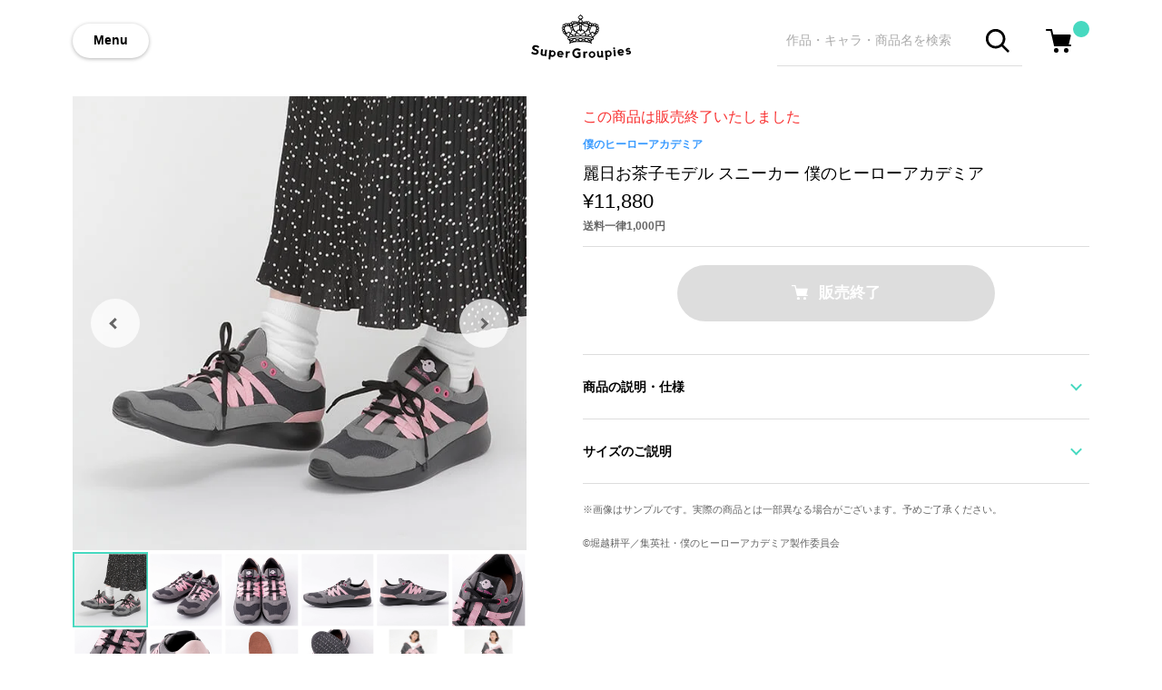

--- FILE ---
content_type: text/html; charset=utf-8
request_url: https://www.super-groupies.com/product/6330
body_size: 9521
content:
<!doctype html>
<html lang="ja">
<head prefix="og: http://ogp.me/ns# fb: http://ogp.me/ns/fb# article: http://ogp.me/ns/article#">
  <meta charset="utf-8">
  <meta http-equiv="X-UA-Compatible" content="chrome=1; IE=edge">
  <meta http-equiv="x-dns-prefetch-control" content="on">
  <meta name="viewport" content="width=device-width, initial-scale=1" />
  <title>麗日お茶子モデル スニーカー 僕のヒーローアカデミア 僕のヒーローアカデミア / ヒロアカ / heroaca | SuperGroupies(スーパーグルーピーズ)</title>
  <meta name="author" content="SuperGroupies">
  <meta name="description" content="お茶子のヒーローコスチュームのカラーリングをあしらったスニーカー。シュータンには重力をイメージした惑星のマークと「PlusUltra」の文字、かかとには「雄英高校」の校章をデザイン。スニーカーのフロントやかかと部分に施された丸みのある切り替えのデザインは、お茶子の衣装の装飾を再現！細かいところにもこだわりが光ります。インソールは厚みもあるので、歩きやすさも抜群のアイテムです。※着用レディースモデ…">
  <meta name="keywords" content="麗日お茶子モデル スニーカー 僕のヒーローアカデミア,シューズ,スニーカー,SuperGroupies,僕のヒーローアカデミア">
  <meta property="og:site_name" content="SuperGroupies(スーパーグルーピーズ)">
  <meta property="og:title" content="麗日お茶子モデル スニーカー 僕のヒーローアカデミア">
  <meta property="og:image" content="https://cdn.super-groupies.com/images/products/6330/ca83d4be-ec2d-4ab5-8c37-0d0a4e9983e1.jpg">
  <meta property="og:type" content="website">
  <meta property="og:url" content="https://www.super-groupies.com/product/6330">
  <meta property="og:description" content="お茶子のヒーローコスチュームのカラーリングをあしらったスニーカー。シュータンには重力をイメージした惑星のマークと「PlusUltra」の文字、かかとには「雄英高校」の校章をデザイン。スニーカーのフロントやかかと部分に施された丸みのある切り替えのデザインは、お茶子の衣装の装飾を再現！細かいところにもこだわりが光ります。インソールは厚みもあるので、歩きやすさも抜群のアイテムです。※着用レディースモデ…">
  <!-- TwitterCard -->
  <meta name="twitter:card" content="summary_large_image">
  <meta name="twitter:site" content="https://www.super-groupies.com/product/6330">
  <meta name="twitter:creator" content="SuperGroupies(スーパーグルーピーズ)">
  <meta name="twitter:title" content="麗日お茶子モデル スニーカー 僕のヒーローアカデミア">
  <meta name="twitter:description" content="お茶子のヒーローコスチュームのカラーリングをあしらったスニーカー。シュータンには重力をイメージした惑星のマークと「PlusUltra」の文字、かかとには「雄英高校」の校章をデザイン。スニーカーのフロントやかかと部分に施された丸みのある切り替えのデザインは、お茶子の衣装の装飾を再現！細かいところにもこだわりが光ります。インソールは厚みもあるので、歩きやすさも抜群のアイテムです。※着用レディースモデ…">
  <meta name="twitter:image" content="https://cdn.super-groupies.com/images/products/6330/ca83d4be-ec2d-4ab5-8c37-0d0a4e9983e1.jpg">
  <meta name="google-site-verification" content="4T5oibcYxDACHvgkornW6qC97QCEQ6ofU03RpEaPS-s" />
  <!-- Google Tag Manager -->
  <script>(function(w,d,s,l,i){w[l]=w[l]||[];w[l].push({'gtm.start':
  new Date().getTime(),event:'gtm.js'});var f=d.getElementsByTagName(s)[0],
  j=d.createElement(s),dl=l!='dataLayer'?'&l='+l:'';j.async=true;j.src=
  'https://www.googletagmanager.com/gtm.js?id='+i+dl;f.parentNode.insertBefore(j,f);
  })(window,document,'script','dataLayer','GTM-M8QXRS');</script>
  <!-- End Google Tag Manager -->
  <link rel="stylesheet" href="//aniware-supergroupies-cdn.cbpaas.net/files/css/style.css?_rc_=678" />
  <link rel="canonical" href="https://www.super-groupies.com/product/6330" />

  <link rel="icon" href="https://cdn.super-groupies.com/images/favicon.ico" type="image/x-icon">
  <link rel="apple-touch-icon" href="https://cdn.super-groupies.com/images/apple-touch-icon.png" sizes="180x180">
  <link rel="icon" type="image/png" href="https://cdn.super-groupies.com/images/apple-touch-icon.png" sizes="180x180">

  <script src="//code.jquery.com/jquery-3.3.1.min.js"></script>
  <script src="//cdnjs.cloudflare.com/ajax/libs/intercooler-js/1.2.0/intercooler.min.js"></script>
  <script src="//cdnjs.cloudflare.com/ajax/libs/js-cookie/2.2.0/js.cookie.min.js"></script>

  <style>
    body.logout .loginOn { display: none !important; }
    body.login .loginOff { display: none !important; }
  </style>
  
  <!-- Global site tag (gtag.js) - Google Analytics -->
  <script async src="https://www.googletagmanager.com/gtag/js?id=UA-39894713-1"></script>
  <script>
    window.dataLayer = window.dataLayer || [];
    function gtag(){dataLayer.push(arguments);}
    gtag('js', new Date());
    gtag('config', 'UA-39894713-1');
    gtag('config', 'AW-869864787');
    gtag('config', 'G-F1V9R3K127');
  </script>

  <!-- Criteo Loader File -->
  <script type="text/javascript" src="//dynamic.criteo.com/js/ld/ld.js?a=123294" async="true"></script>
  <!-- END Criteo Loader File -->
  
  <!-- <script src="https://cdn-blocks.karte.io/939b1b754f3307a4d89cd8f25b2fb2f3/builder.js"></script> -->
  <!-- Start KARTE Tag -->
  <!-- <script>!function(n){if(!window[n]){var o=window[n]=function(){var n=[].slice.call(arguments);return o.x?o.x.apply(0,n):o.q.push(n)};o.q=[],o.i=Date.now(),o.allow=function(){o.o="allow"},o.deny=function(){o.o="deny"}}}("krt")</script> -->
  <!-- <script async src="https://cdn-edge.karte.io/939b1b754f3307a4d89cd8f25b2fb2f3/edge.js"></script> -->
  <!-- End KARTE Tag -->

</head>
<body class="logout">
  <!-- Google Tag Manager (noscript) -->
  <noscript><iframe src="https://www.googletagmanager.com/ns.html?id=GTM-M8QXRS"
  height="0" width="0" style="display:none;visibility:hidden"></iframe></noscript>
  <!-- End Google Tag Manager (noscript) -->
  <div class="wrapper">
     <header>
      <div class="inner">
        <div class="flexBox">
          <a class="btMenu" data-role="navigationSwitch">Menu</a>
            <div class="gLogo grow">
              <a href="/"><img src="//aniware-supergroupies-cdn.cbpaas.net/files/images/logo.svg" alt="アニメやゲームとコラボしたアパレル・グッズ通販 | SuperGroupies(スーパーグルーピーズ)" /></a>
            </div>
          <div class="flexBox flexBoxWithoutJustification">
            <div class="gSearch showOnPC">
              <form action="/search" class="searchBox">
                <input name="keyword" class="searchBoxInput" type="text" placeholder="作品・キャラ・商品名を検索"/>
                <button class="btSearch"><span class="ico_search"></span></button>
              </form>
            </div>
            <div class="gCart">
              <a href="/order/cart">
                <div class="cartButton">
                  <img src="//aniware-supergroupies-cdn.cbpaas.net/files/images/icon/cart.svg" alt="ショッピングカート"/>
                  <span class="cartBadge"></span>
                </div>
              </a>
            </div>
          </div>
        </div>
      </div>
      <div class="toggleNavigation drawerNavigation">
        <nav class="toggleNavigationWrapper">
          <div class="toggleNavigationSection userSection">
            <ul class="toggleNavigationList">
              <li class="toggleNavigationListItem">
                <div class="userName">
                  <span class="ico_avatar user_name">ゲスト</span>さん
                </div>
              </li>
              <li class="toggleNavigationListItem loginOff">
                <a href="/site/login?returnUrl=%2fproduct%2f6330" style="font-weight: bold;">ログイン/会員登録</a>
              </li>
              <li class="toggleNavigationListItem loginOn">
                <a href="/member/index" style="font-weight: bold;">マイページへ行く</a>
              </li>
              <li class="toggleNavigationListItem logout loginOn">
                <a href="/site/logout">ログアウトする</a>
              </li>
            </ul>
          </div>
          <div class="toggleNavigationSection featureSection">
            <div class="gSearch showOnTB">
              <form action="/search" class="searchBox">
                <input name="keyword" class="searchBoxInput" type="text" placeholder="キーワードで検索"/>
                <button class="btSearch"><span class="ico_search"></span></button>
              </form>
            </div>
            <ul class="toggleNavigationList">
              <li class="toggleNavigationListItem">
                <a href="/title"><span class="ico_menu_title">作品名から探す</span></a>
              </li>
            </ul>
          </div>
          <div class="toggleNavigationSection guideSection">
            <ul class="toggleNavigationList guideList">
              <li class="toggleNavigationListItem">
                <a href="/special/welcome"><span class="ico_menu_sg">SuperGroupiesとは</span></a>
              </li>
              <li class="toggleNavigationListItem">
                <a href="https://super-groupies.zendesk.com/hc/ja/categories/115000849108-%E3%81%8A%E6%94%AF%E6%89%95%E3%81%84%E3%81%AB%E3%81%A4%E3%81%84%E3%81%A6">お支払い方法について</a>
              </li>
              <li class="toggleNavigationListItem">
                <a href="https://super-groupies.zendesk.com/hc/ja/categories/115000851447-%E9%85%8D%E9%80%81%E3%81%AB%E3%81%A4%E3%81%84%E3%81%A6">配送方法・送料について</a>
              </li>
              <li class="toggleNavigationListItem">
                <a href="https://super-groupies.zendesk.com/hc/ja">ヘルプ・よくある質問</a>
              </li>
              <li class="toggleNavigationListItem">
                <a href="https://super-groupies.zendesk.com/hc/ja/articles/115004757767">返品・交換について</a>
              </li>
            </ul>
          </div>
          <div class="toggleNavigationSection snsSection">
            <div class="toggleNavigationSectionTitle txt-en-bold">FOLLOW US</div>
            <ul class="toggleNavigationList">
              <li class="toggleNavigationListItem showDefault" style="display:none;">
                <a href="https://twitter.com/Super_Groupies" target="_blank"><span class="ico_sns_twitter">新商品の情報はこちら</span></a>
              </li>
              <li class="toggleNavigationListItem showEnglish" style="display:none;">
                <a href="https://twitter.com/SuperGroupiesEN" target="_blank"><span class="ico_sns_twitter">What's New in English</span></a>
              </li>
              <li class="toggleNavigationListItem showChinese" style="display:none;">
                <a href="https://weibo.com/u/6190227862" target="_blank"><span class="ico_sns_weibo">中国語の新商品情報はこちら</span></a>
              </li>
              <li class="toggleNavigationListItem">
                <a href="https://line.me/ti/p/%40xhe4683d" target="_blank"><span class="ico_sns_line">在庫販売の情報はこちら</span></a>
              </li>
            </ul>
          </div>
          
        </nav>
      </div>      
    </header>
    
    











<main>
  <div class="inner">
    <section class="productSectionMain flexBoxResponsive flexBoxAlignTop" itemscope itemtype="http://schema.org/Product">
      <div class="productImage" >
        <div class="productImageMain">
          <img itemprop="image" src="https://cdn.super-groupies.com/images/products/6330/ca83d4be-ec2d-4ab5-8c37-0d0a4e9983e1.jpg" alt="麗日お茶子モデル スニーカー 僕のヒーローアカデミア" width="500" height="500"/>
            <div class="productImageNumber showOnTB">
              <div>
                <span id="productImageCountCurrent">1</span> / <span id="productImageCountMax">12</span>
              </div>
            </div>
                      <div class="productImageNavigation">
              <a href="#" class="productImageNavigationItem prev"></a>
              <a href="#" class="productImageNavigationItem next"></a>
            </div>
        </div>
        <div>
          <ul class="productImageSub multiColumn multiColumn-pc-x6 multiColumn-tb-x6 multiColumn-sp-x6 withoutMargin">
              <li class="productImageSubItem multiColumnEntry">
                <a href="#"><img src="https://cdn.super-groupies.com/images/products/6330/ca83d4be-ec2d-4ab5-8c37-0d0a4e9983e1.jpg?width=600" width="80" height="80"/></a>
              </li>
              <li class="productImageSubItem multiColumnEntry">
                <a href="#"><img src="https://cdn.super-groupies.com/images/products/6330/a8b2a37b-fbc6-4cbd-878f-120ccd27b8a3.jpg" width="80" height="80"/></a>
              </li>
              <li class="productImageSubItem multiColumnEntry">
                <a href="#"><img src="https://cdn.super-groupies.com/images/products/6330/520ed49b-26cd-401a-b914-1b83870462c8.jpg" width="80" height="80"/></a>
              </li>
              <li class="productImageSubItem multiColumnEntry">
                <a href="#"><img src="https://cdn.super-groupies.com/images/products/6330/cef1277b-a447-4c0f-9d62-8c70671ca8d3.jpg" width="80" height="80"/></a>
              </li>
              <li class="productImageSubItem multiColumnEntry">
                <a href="#"><img src="https://cdn.super-groupies.com/images/products/6330/9f1f460c-b04c-431a-8a36-b46b66436905.jpg" width="80" height="80"/></a>
              </li>
              <li class="productImageSubItem multiColumnEntry">
                <a href="#"><img src="https://cdn.super-groupies.com/images/products/6330/6776dd80-65ca-4d32-be5d-17f423adb946.jpg" width="80" height="80"/></a>
              </li>
              <li class="productImageSubItem multiColumnEntry">
                <a href="#"><img src="https://cdn.super-groupies.com/images/products/6330/0e81219d-8c7e-488d-9139-bec402e912c7.jpg" width="80" height="80"/></a>
              </li>
              <li class="productImageSubItem multiColumnEntry">
                <a href="#"><img src="https://cdn.super-groupies.com/images/products/6330/f116d0e3-1928-4ec5-b445-91ce5070f814.jpg" width="80" height="80"/></a>
              </li>
              <li class="productImageSubItem multiColumnEntry">
                <a href="#"><img src="https://cdn.super-groupies.com/images/products/6330/cdc115bb-5260-4d20-984d-028d27840955.jpg" width="80" height="80"/></a>
              </li>
              <li class="productImageSubItem multiColumnEntry">
                <a href="#"><img src="https://cdn.super-groupies.com/images/products/6330/3f7c0e7f-6225-4cf5-a72b-5737766741ec.jpg" width="80" height="80"/></a>
              </li>
              <li class="productImageSubItem multiColumnEntry">
                <a href="#"><img src="https://cdn.super-groupies.com/images/products/6330/74de30d5-5ecb-4e4e-822e-76902b11c721.jpg" width="80" height="80"/></a>
              </li>
              <li class="productImageSubItem multiColumnEntry">
                <a href="#"><img src="https://cdn.super-groupies.com/images/products/6330/88e70148-d0fa-4ebd-bb48-dfef7729a783.jpg" width="80" height="80"/></a>
              </li>
          </ul>
        </div>
      </div>
      <div class="productInfo">
          <div class="soldOutMessage">この商品は販売終了いたしました</div>
        <div class="productInfoHead">
          <a href="/title/133" class="productTitleLink">僕のヒーローアカデミア</a>
          <h1 class="productName" itemprop="name">麗日お茶子モデル スニーカー 僕のヒーローアカデミア</h1>
          <div class="productPrice" itemprop="offers" itemscope itemtype="http://schema.org/Offer">
            <meta itemprop="priceCurrency" content="JPY" />
            <p itemprop="price" content="10800" class="price">  &yen;11,880
</p>
          </div>
          <div class="productPostage">送料一律1,000円</div>
        </div>
          <div id="cfProductInfoParagraph" class="productInfoParagraph" style="display:none;">
            <p class="attention">ご注文状況が100%達成で製造いたします</p>
            <progress id="achievementProgress" style="width: 80%;" value="0" min="0" max="100"></progress>
            <p class="attention">現在のご注文状況 : <span id="achievementRate">0</span>%</p>
            <p class="orderTerm"> 先行予約期間: <br class="showOnTB"/><span>2019年12月19日(木)～2219年7月21日(水) 23:59まで</span></p>
            <p class="note">ご注文状況が100%を越えなかった場合、環境への負荷を鑑み、生産をとりやめさせていただきます、予めご了承ください。</p>
            <a href="/special/crowdfunding" class="productTitleLink">詳しい説明はこちら</a>
            <p class="delivery"> お届け・支払い時期: <span>2019年10月下旬ごろ</span></p>
          </div>
          <div class="productPurchaseAction">
            <div class="btContainer">
              <a class="btAddCart btPrimary btNormal btDisabled"><span class="ico_cart">販売終了</span></a>
            </div>
          </div>
        <hr class="sectionDivider">
        <div class="tabNavigation">
          <div class="tabList">
            <a href="#" class="tabListItem">商品の説明・仕様</a>
          </div>
          <div class="tabBody">
            <div class="freeEdit productDetail">
              <p class="p-itemDetail__description">
お茶子のヒーローコスチュームのカラーリングをあしらったスニーカー。<br/>
シュータンには重力をイメージした惑星のマークと「Plus Ultra」の文字、かかとには「雄英高校」の校章をデザイン。<br/>
スニーカーのフロントやかかと部分に施された丸みのある切り替えのデザインは、お茶子の衣装の装飾を再現！細かいところにもこだわりが光ります。<br/>
インソールは厚みもあるので、歩きやすさも抜群のアイテムです。</p>
<section class=""p-itemDetail__supplement""><p class=""p-itemDetail__supplementParagraf"">
※着用レディースモデル身長：158cm<br/>※着用サイズ：26.5cm<br/></p></section>

              
                <p class="productDetailManufactureInfo">
                    原産国／ 中国<br>
                                      素材／ アッパー：ポリウレタン、ポリエステル　ソール：発泡ラバー
                </p>
            </div>
          </div>
        </div>
        <hr class="sectionDivider" />
          <div class="tabNavigation">
            <div class="tabList">
              <a href="#" class="tabListItem">サイズのご説明</a>
            </div>
            <div class="tabBody">
              <div class="freeEdit productDetail">
                <!-- サイズ情報	22.5m	23.5cm	24.5cm	25.5cm	26.5cm	27.5cm
ソール高	39MM	39MM	39MM	40MM	40MM	40MM
足囲	217MM	222MM	229MM	238MM	245MM	251MM
ワイズ	D	D	D	D	D	D -->

<table>
  <tr>
    <th>サイズ</th>
    <th>ソール高</th>
    <th>足囲</th>
    <th>ワイズ</th>
  </tr>
  <tr>
    <td>22.5cm</td>
    <td>3.9cm</td>
    <td>21.7cm</td>
    <td>D</td>
  </tr>
 <tr>
    <td>23.5cm</td>
    <td>3.9cm</td>
    <td>22.2cm</td>
    <td>D</td>
  </tr>
 <tr>
    <td>24.5cm</td>
    <td>3.9cm</td>
    <td>22.9cm</td>
    <td>D</td>
  </tr>
 <tr>
    <td>25.5cm</td>
    <td>4cm</td>
    <td>23.8cm</td>
    <td>D</td>
  </tr>
 <tr>
    <td>26.5cm</td>
    <td>4cm</td>
    <td>24.5cm</td>
    <td>D</td>
  </tr>
 <tr>
    <td>27.5cm</td>
    <td>4cm</td>
    <td>25.1cm</td>
    <td>D</td>
  </tr>
</table>


<br /><p class="p-itemDetail__description"><a href="http://www.super-groupies.com/special/sizeguide/"><u>サイズガイドページはこちら</u></a></p>
              </div>
            </div>
          </div>
          <hr class="sectionDivider" />
        <p class="noteText" style="margin: 20px 0;">画像はサンプルです。実際の商品とは一部異なる場合がございます。予めご了承ください。</p>
          <p style="margin: 20px 0; font-size: 11px; color:#656565;">&#169;堀越耕平／集英社・僕のヒーローアカデミア製作委員会</p>
        <div class="sizeAlertModal" data-role="modal">
          <div class="modalBg"></div>
          <div data-role="modalBox">
            <div class="modalHeader">
              <div class="modalHeaderTitle">サイズを選択してください</div>
              <a class="btModalClose"></a>
            </div>
          </div>
        </div>
        <div class="sizeModal" data-role="modal">
          <div class="modalBg"></div>
          <div data-role="modalBox">
            <div class="modalHeader">
              <div class="modalHeaderTitle">サイズを選んで販売終了</div>
              <a class="btModalClose"></a>
            </div>
            <div class="modalBody">
              <div class="orderProduct flexBox">
                <div class="orderProductImage">
                  <img src="https://cdn.super-groupies.com/images/products/6330/ca83d4be-ec2d-4ab5-8c37-0d0a4e9983e1.jpg" alt="麗日お茶子モデル スニーカー 僕のヒーローアカデミア" width="120" height="120"/>
                </div>
                <div class="orderProductDetail grow">
                  <div class="orderProductTitle">麗日お茶子モデル スニーカー 僕のヒーローアカデミア</div>
                </div>
              </div>
              <ul class="sizeListSp">
                  <li class="sizeListSpItem">
                    <div class="flexBox">
                      <span class="grow">22.5cm</span>
                        <button class="btAddCart btPrimary btSmall btSpCartIn btDisabled"><span class="ico_cart">在庫なし</span></button>
                    </div>
                      <p class="noteText">在庫なし</p>
                  </li>
                  <li class="sizeListSpItem">
                    <div class="flexBox">
                      <span class="grow">23.5cm</span>
                        <button class="btAddCart btPrimary btSmall btSpCartIn btDisabled"><span class="ico_cart">在庫なし</span></button>
                    </div>
                      <p class="noteText">在庫なし</p>
                  </li>
                  <li class="sizeListSpItem">
                    <div class="flexBox">
                      <span class="grow">24.5cm</span>
                        <button class="btAddCart btPrimary btSmall btSpCartIn btDisabled"><span class="ico_cart">在庫なし</span></button>
                    </div>
                      <p class="noteText">在庫なし</p>
                  </li>
                  <li class="sizeListSpItem">
                    <div class="flexBox">
                      <span class="grow">25.5cm</span>
                        <button class="btAddCart btPrimary btSmall btSpCartIn btDisabled"><span class="ico_cart">在庫なし</span></button>
                    </div>
                      <p class="noteText">在庫なし</p>
                  </li>
                  <li class="sizeListSpItem">
                    <div class="flexBox">
                      <span class="grow">26.5cm</span>
                        <button class="btAddCart btPrimary btSmall btSpCartIn btDisabled"><span class="ico_cart">在庫なし</span></button>
                    </div>
                      <p class="noteText">在庫なし</p>
                  </li>
                  <li class="sizeListSpItem">
                    <div class="flexBox">
                      <span class="grow">27.5cm</span>
                        <button class="btAddCart btPrimary btSmall btSpCartIn btDisabled"><span class="ico_cart">在庫なし</span></button>
                    </div>
                      <p class="noteText">在庫なし</p>
                  </li>
              </ul>
            </div>
          </div>
        </div>
        <div class="cartModal" data-role="modal">
          <div class="modalBg"></div>
          <div data-role="modalBox">
            <div class="modalHeader">
              <div class="modalHeaderTitle">カートに追加されました</div>
              <a class="btModalClose"></a>
            </div>
            <div class="modalBody">
              <div id="cartItem">
              </div>
              <div class="bordered">
                <div class="btContainer">
                  <a href="/order/cart" class="btPrimary btNormal btNext loginOn">ご購入手続きに進む</a>
                  <a href="/site/login?returnUrl=/order/cart" class="btPrimary btNormal btNext loginOff">ログイン/会員登録してお会計に進む</a>
                </div>
                
              </div>
            </div>
          </div>
        </div>
      </div>
    </section>
    <hr class="sectionDivider nogutter" />
        <section class="baseSection topShopGuideSection">
      










<div class="sectionHead flexBox flexBoxAlignTop">
  <div class="flexBoxResponsive withRightGutter">
    <h2 class="sectionTitleText txt-en">Shopping Guide</h2>
    <a href="https://super-groupies.zendesk.com/hc/ja"><p class="sectionTitleLead"><span class="emoji">👉</span><span>お買い物で困った時はこちらをチェック</span></p></a>
  </div>
  <a href="https://super-groupies.zendesk.com/hc/ja" class="asideLink showOnPC-TB">詳しく見る</a>
</div>
<div>
  <ul class="shopGuideList multiColumn multiColumn-pc-x2 multiColumn-tb-x2 multiColumn-sp-x1 wideMargin">
    <li class="shopGuideListItem multiColumnEntry">
      <a href="https://super-groupies.zendesk.com/hc/ja/articles/360004896013">
      <span>送料は全国一律1,000円。表示価格は全て税込みです。</span>
      </a>
    </li>
    <li class="shopGuideListItem multiColumnEntry">
      <a href="https://super-groupies.zendesk.com/hc/ja/articles/360004846394">
        <span class="shopGuideListItemText">在庫商品は2〜4営業日以内に出荷</span>
      </a>
    </li>
    <li class="shopGuideListItem multiColumnEntry">
      <a href="https://super-groupies.zendesk.com/hc/ja/articles/360004896693">
        <span class="shopGuideListItemText">お支払いは商品の出荷後になります</span>
        <span class="shopGuideListItemText noteText">予約商品につきましても同様です</span>
      </a>
    </li>
    <li class="shopGuideListItem multiColumnEntry">
      <a href="https://super-groupies.zendesk.com/hc/ja/articles/115003749574">ギフトセットもございます</a>
    </li>
  </ul>
  <div class="btContainer showOnSP">
    <a href="https://super-groupies.zendesk.com/hc/ja" class="btSecondary btNormal btNext">詳しく見る</a>
  </div>
</div>

    </section>
  </div>
</main>
<div class="breadcrumbsWrapper">
  <div class="inner">
    <ol class="breadcrumbs" itemscope itemtype="http://schema.org/BreadcrumbList">
      <li itemprop="itemListElement" itemscope itemtype="http://schema.org/ListItem">
        <a itemprop="item" href="/"><span itemprop="name">トップ</span></a>
        <meta itemprop="position" content="1" />
      </li>
        <li itemprop="itemListElement" itemscope itemtype="http://schema.org/ListItem">
          <a itemprop="item" href="/title/133"><span itemprop="name">僕のヒーローアカデミア</span></a>
          <meta itemprop="position" content="2" />
        </li>
        <li itemprop="itemListElement" itemscope itemtype="http://schema.org/ListItem">
          <span itemprop="name">麗日お茶子モデル スニーカー 僕のヒーローアカデミア</span>
          <meta itemprop="position" content="3" />
        </li>
    </ol>
  </div>
</div>


    <footer>
      <div class="inner">
        <div class="footerBody">
          <img class="footerLogo" src="//aniware-supergroupies-cdn.cbpaas.net/files/images/logo_footer.svg" alt="SuperGroupies" width="132" height="20">
          <div class="flexBoxResponsive flexBoxAlignTop flexBoxWithoutJustification">
            <div class="flexBox flexBoxAlignTop flexBoxWithoutJustification grow">
              <section class="footerSection grow" >
                <h3 class="footerSectionTitle">商品を探す</h3>
                <ul class="footerMenu">
                  <li class="footerMenuItem">
                    <a href="/title"><span class="ico_menu_title">作品名一覧</span></a>
                  </li>
                </ul>
              </section>
              <section class="footerSection grow">
                <h3 class="footerSectionTitle">ヘルプ＆ガイド</h3>
                <ul class="footerMenu">
                  <li class="footerMenuItem">
                    <a href="/special/welcome"><span class="ico_menu_sg">SuperGroupiesとは？</span></a>
                  </li>
                  <li class="footerMenuItem">
                    <a href="/special/bound/"><span class="ico_menu_animebound">アニメバウンド</span></a>
                  </li>
                  <li class="footerMenuItem">
                    <a href="https://super-groupies.zendesk.com/hc/ja"><span class="ico_menu_helpcenter">よくある質問</span></a>
                  </li>
                  <li class="footerMenuItem">
                    <a href="/site/inquiry"><span class="ico_menu_support">お問い合わせ</span></a>
                  </li>
                </ul>
              </section>
            </div>
            <hr class="sectionDivider showOnTB"/>
            <section class="footerSnsSection grow">
              <h3 class="footerSectionTitle txt-en-med">FOLLOW US</h3>
              <ul class="footerMenu">
                <li class="footerMenuItem">
                  <a href="https://twitter.com/Super_Groupies" target="_blank"><span class="ico_footer_sns_twitter">新商品の情報はこちら</span></a>
                </li>
                <li class="footerMenuItem">
                  <a href="https://super-groupies.zendesk.com/hc/ja/articles/900000236383#notification" target="_blank"><span class="ico_footer_sns_line">在庫販売の情報はこちら</span></a>
                </li>
                <li class="footerMenuItem">
                  <a href="https://instagram.com/supergroupies" target="_blank"><span class="ico_footer_sns_instagram">おトクなキャンペーンの情報はこちら</span></a>
                </li>
                <li class="footerMenuItem">
                  <a href="https://www.youtube.com/channel/UCwpCxrtKYc1mDcnsZQKac_w" target="_blank"><span class="ico_footer_sns_youtube">アニメ×ファッションを楽しむ動画はこちら</span></a>
                </li>
                <li class="footerMenuItem">
                  <a href="https://twitter.com/SuperGroupiesEN" target="_blank"><span class="ico_footer_sns_twitter">What's New in English</span></a>
                </li>
                <li class="footerMenuItem">
                  <a href="https://www.facebook.com/supergroupiescom/" target="_blank"><span class="ico_footer_sns_fb">What's New in English</span></a>
                </li>
              </ul>
            </section>
            
          </div>
          <hr class="sectionDivider"/>
          <div class="footerLinkSection">
              <ul class="flexBoxResponsive flexBoxWithoutJustification footerLink">
                <li class="footerLinkItem">
                  <a href="/guide/privacy.php">プライバシーポリシー</a>
                </li>
                <li class="footerLinkItem">
                  <a href="/guide/kiyaku.php">利用規約</a>
                </li>
                <li class="footerLinkItem">
                  <a href="/order/index.php">特定取引に関する法律</a>
                </li>
                <li class="footerLinkItem">
                  <a href="https://www.aniware.me/" target="_blank">会社情報/採用情報</a>
                </li>
              </ul>
              <div class="copyright">2013-2025 SuperGroupies All rights reserved.</div>
          </div>
        </div>
      </div>
    </footer>
  </div>
  <script type="text/javascript" charset="UTF-8" async="true" src="https://checkout-api.worldshopping.jp/v1/script?token=super-groupies_com"></script>
  <script src="//aniware-supergroupies-cdn.cbpaas.net/files/js/script.min.js?_rc_=678" defer></script>
  
  <script type="text/javascript">
    $(function(){
      function modalResize(modal) {
        var w = $(window).width();
        var h = $(window).height();
        var x = (w - $(modal).outerWidth(true)) / 2;
        var y = (h - $(modal).outerHeight(true)) / 2;
        $(modal).css({'left': x + 'px', 'top': y + 'px'});
      }
      $('.btSelectSize').click(function(e){
        e.preventDefault();
        $("html, body").animate({scrollTop:0}, 300, "swing");
        $('.sizeModal').fadeIn(300).addClass('active');
      });
      $("[name='productSize']").on("change", function(){
        if ($(this).attr("data-stockout") == "True") {
          $(".btCartIn").addClass("btDisabled");
        }
        else {
          $(".btCartIn").removeClass("btDisabled");
        }
      });
      $("[name='productSize']:checked").trigger("change");

      $(document).on("beforeAjaxSend.ic", function(evt, ajaxSetting, elt) {
        if (elt.hasClass("btCartIn")) {
          var itemId = $("[name='productSize']:checked").val();
          if (!itemId) {
            $("html, body").animate({scrollTop:0}, 300, "swing");
            $('.sizeAlertModal').fadeIn(300).addClass('active');
            ajaxSetting.cancel = true;
          }
          else if (elt.hasClass("btDisabled")) {
            ajaxSetting.cancel = true;
          }
          else {
            var isWrapping = $("#wrapping").prop("checked");
            ajaxSetting.data += "&item=" + itemId;
            ajaxSetting.data += (isWrapping ? "&desc=wrapping" : "");
          }
        }
      });
      $(".btSpCartIn").on("beforeSend.ic", function(evt, elt, data, settings, xhr, requestId) {
        var isWrapping = $("#wrapping").prop("checked");
        settings.url += (isWrapping ? "&desc=wrapping" : "");
      });
      $(".btAddCart").on("success.ic", function(evt, elt, data, textStatus, xhr, requestId) {
        if($('.sizeModal').hasClass('active')) {
          $('.sizeModal').fadeOut(300).removeClass('active');
        }
        $('html,body').animate({scrollTop:0}, 300, "swing");
        $('.cartModal').fadeIn(300).addClass('active');
      });
      Intercooler.ready(function (elt) {
        var itemCount = $("#hdnCartItemCount").val();
        if (itemCount) {
          $(".cartBadge").text(itemCount);
        }
      });
    });

    gtag('event', 'view_item', {
      "items": [
        {
          "id": "6330",
          "name": "麗日お茶子モデル スニーカー 僕のヒーローアカデミア",
          "brand": "僕のヒーローアカデミア",
          "category": "シューズ",
          "price": '10800.0000'
        }
      ]
    });
  </script>

  <!-- Criteo Product Tag -->
  <script type="text/javascript">
  window.criteo_q = window.criteo_q || [];
  var deviceType = /iPad/.test(navigator.userAgent) ? "t" : /Mobile|iP(hone|od)|Android|BlackBerry|IEMobile|Silk/.test(navigator.userAgent) ? "m" : "d";
  window.criteo_q.push(
      { event: "setAccount", account: 123294 },
      { event: "setSiteType", type: deviceType},
      { event: "viewItem", item: "6330" }
  );
  </script>
  <!-- END Criteo Product Tag -->


  <script type="text/javascript">
    window.Global = {
      cart: { items:[] },
      userInfo: { loggedIn: false, name: "" },
      emitter: (function(){ return $(this) })()
    };
    $.when($.get('' + '/state/cartitems')).done(function(data){
      if(data.loggedIn){
        $(document.body).removeClass("logout").addClass("login");
      }
      $(".cartBadge").text(data.items.length);
      $(".user_name").text(data.name ? data.name : "ゲスト");
      Global.cart.items = data.items;
      Global.userInfo.loggedIn = data.loggedIn;
      Global.userInfo.name = data.name;
      Global.emitter.trigger("ev.cartitems.load");
    });

    $(function(){
      const commands = ['zipsearch', 'zipsearch_customer', 'zipsearch_shipping'];
      const isCommand = function (data, cmd) {
        return data.indexOf('ic-trigger-name=' + cmd +'') != -1;
      };

      $(".zip-search").on("beforeSend.ic", function(_, elt, data, settings) {
        commands.filter(function(cmd) {
          return isCommand(data, cmd);
        })
        .forEach(function(cmd) {
          settings.data += '&' + cmd + '=execute';
        });
        settings.data += '&json=true';
      });

      var language = window.navigator.language || window.navigator.userLanguage || window.navigator.browserLanguage;
      if (language.indexOf("en") == 0) {
        $(".showEnglish").show();
      } else if (language.indexOf("zh") == 0) {
        $(".showChinese").show();
      } else {
        $(".showDefault").show();
      }

      $(".toZenkaku").on("blur change", function() {
        this.value = this.value.replace(/[A-Za-z0-9&\(\)\-−‒—–ｰ─━ ]/g, function (s) {
          if (s.match(/[-−‒—–ｰ─━]/g)) return "ー";
          return s === ' ' ? '　' : String.fromCharCode(s.charCodeAt(0) + 65248);
        });
      });

      $(".removeSpace").on("blur", function(){
        this.value = this.value.replace(/\s+/g, "");
      });

      $(".btClose").click(function(){
        $(".internationalInfo").hide();
        Cookies.set("sgp_internationalinfo_hide", "true", { expires: 30, path: "/" });
      });

      

      $("input:text, textarea").on("change", function(e) {
        this.value = this.value.replace(/[<>]/g, function (s) {
          return String.fromCharCode(s.charCodeAt(0) + 65248);
        });
      });

      var postCount = 0;
      $(".btSubmit").on("click", function() {
        if (postCount != 0) {
          return false;
        }
        postCount++;
      });

    });

      
        gtag('event', 'page_view', {
          'send_to': 'AW-869864787',
          'ecomm_prodid': "6330",
          'ecomm_pagetype': 'product',
          'ecomm_totalvalue': 10800
        });
      
  </script>
    <script>
      const processingOrderCoockie = document.cookie.split(';').map(kv => kv.trim()).find(kv => kv.startsWith('processing_order='));
      if (processingOrderCoockie) {
        const processingOrderId = processingOrderCoockie.split('=')[1];
        if (processingOrderId) {
          const html = 
          `<div class="headFixedArea">
            <div class="paymentErrorMessageContainer">
              <div class="__errorMessage">
                <p class="__errorMessageText">決済でエラーが発生した方、ブラウザバックをされた方は<a class="__underline" href="/Order/History/${processingOrderId}">ご注文履歴</a>をご確認ください。</p>
              </div>
            </div>
          </div>`;
          document.body.insertAdjacentHTML('afterbegin', html);
        }
      }
    </script>
  
</body>
</html>

--- FILE ---
content_type: text/css
request_url: https://aniware-supergroupies-cdn.cbpaas.net/files/css/style.css?_rc_=678
body_size: 29871
content:
@charset "UTF-8";.showOnPC{display:block !important}@media screen and (max-width: 960px){.showOnPC{display:none !important}}.showOnPC-TB{display:block !important}@media screen and (max-width: 600px){.showOnPC-TB{display:none !important}}.showOnTB{display:none !important}@media screen and (max-width: 960px){.showOnTB{display:block !important}}.showOnSP{display:none !important}@media screen and (max-width: 600px){.showOnSP{display:block !important}}html,body,div,span,applet,object,iframe,h1,h2,h3,h4,h5,h6,p,blockquote,pre,a,abbr,acronym,address,big,cite,code,del,dfn,em,img,ins,kbd,q,s,samp,small,strike,strong,sub,sup,tt,var,b,u,i,center,dl,dt,dd,ol,ul,li,fieldset,form,label,legend,table,caption,tbody,tfoot,thead,tr,th,td,article,aside,canvas,details,embed,figure,figcaption,footer,header,hgroup,menu,nav,output,ruby,section,summary,time,mark,audio,video{margin:0;padding:0;border:0;font:inherit;font-size:100%;vertical-align:baseline}html{line-height:1}ol,ul{list-style:none}table{border-collapse:collapse;border-spacing:0}caption,th,td{text-align:left;font-weight:normal;vertical-align:middle}q,blockquote{quotes:none}q:before,q:after,blockquote:before,blockquote:after{content:"";content:none}a img{border:none}article,aside,details,figcaption,figure,footer,header,hgroup,main,menu,nav,section,summary{display:block}@font-face{font-family:Emoji;src:local("Segoe UI Emoji"),local("Segoe UI Symbol"),local("Apple Color Emoji"),local("Noto Color Emoji"),local("Noto Emoji")}.emoji{font-family:Emoji,"游ゴシック体","Yu Gothic",YuGothic,"ヒラギノ角ゴシック Pro","Hiragino Kaku Gothic Pro",Helvetica,Arial,Roboto,"Droid Sans","メイリオ",Meiryo,Osaka,"ＭＳ Ｐゴシック","MS PGothic",sans-serif !important !important}.txt-en{font-family:"Avenir Next","游ゴシック体","Yu Gothic",YuGothic,"ヒラギノ角ゴシック Pro","Hiragino Kaku Gothic Pro",Helvetica,Arial,Roboto,"Droid Sans","メイリオ",Meiryo,Osaka,"ＭＳ Ｐゴシック","MS PGothic",sans-serif !important}.txt-en-med{font-family:"AvenirNext-Medium","游ゴシック体","Yu Gothic",YuGothic,"ヒラギノ角ゴシック Pro","Hiragino Kaku Gothic Pro",Helvetica,Arial,Roboto,"Droid Sans","メイリオ",Meiryo,Osaka,"ＭＳ Ｐゴシック","MS PGothic",sans-serif !important}.txt-en-bold{font-family:"AvenirNext-DemiBold","游ゴシック体","Yu Gothic",YuGothic,"ヒラギノ角ゴシック Pro","Hiragino Kaku Gothic Pro",Helvetica,Arial,Roboto,"Droid Sans","メイリオ",Meiryo,Osaka,"ＭＳ Ｐゴシック","MS PGothic",sans-serif !important}/*!
 *  Font Awesome 4.7.0 by @davegandy - http://fontawesome.io - @fontawesome
 *  License - http://fontawesome.io/license (Font: SIL OFL 1.1, CSS: MIT License)
 *  http://fontawesome.io/icons/
 */@font-face{font-family:'FontAwesome';src:url("https://cdnjs.cloudflare.com/ajax/libs/font-awesome/4.7.0/fonts/fontawesome-webfont.eot");src:url("https://cdnjs.cloudflare.com/ajax/libs/font-awesome/4.7.0/fonts/fontawesome-webfont.eot") format("embedded-opentype"),url("https://cdnjs.cloudflare.com/ajax/libs/font-awesome/4.7.0/fonts/fontawesome-webfont.woff2") format("woff2"),url("https://cdnjs.cloudflare.com/ajax/libs/font-awesome/4.7.0/fonts/fontawesome-webfont.woff") format("woff"),url("https://cdnjs.cloudflare.com/ajax/libs/font-awesome/4.7.0/fonts/fontawesome-webfont.ttf") format("truetype"),url("https://cdnjs.cloudflare.com/ajax/libs/font-awesome/4.7.0/fonts/fontawesome-webfont.svg") format("svg");font-weight:normal;font-style:normal}.fa{display:inline-block;font:normal normal normal 14px/1 FontAwesome;font-size:inherit;text-rendering:auto;-webkit-font-smoothing:antialiased;-moz-osx-font-smoothing:grayscale}.fa-lg{font-size:1.33333333em;line-height:.75em;vertical-align:-15%}.fa-2x{font-size:2em}.fa-3x{font-size:3em}.fa-4x{font-size:4em}.fa-5x{font-size:5em}.fa-fw{width:1.28571429em;text-align:center}.fa-ul{padding-left:0;margin-left:2.14285714em;list-style-type:none}.fa-ul>li{position:relative}.fa-li{position:absolute;left:-2.14285714em;width:2.14285714em;top:.14285714em;text-align:center}.fa-li.fa-lg{left:-1.85714286em}.fa-border{padding:.2em .25em .15em;border:solid .08em #eee;border-radius:.1em}.fa-pull-left{float:left}.fa-pull-right{float:right}.fa.fa-pull-left{margin-right:.3em}.fa.fa-pull-right{margin-left:.3em}.pull-right{float:right}.pull-left{float:left}.fa.pull-left{margin-right:.3em}.fa.pull-right{margin-left:.3em}.fa-spin{-webkit-animation:fa-spin 2s infinite linear;animation:fa-spin 2s infinite linear}.fa-pulse{-webkit-animation:fa-spin 1s infinite steps(8);animation:fa-spin 1s infinite steps(8)}@-webkit-keyframes fa-spin{0%{-webkit-transform:rotate(0deg);transform:rotate(0deg)}100%{-webkit-transform:rotate(359deg);transform:rotate(359deg)}}@keyframes fa-spin{0%{-webkit-transform:rotate(0deg);transform:rotate(0deg)}100%{-webkit-transform:rotate(359deg);transform:rotate(359deg)}}.fa-rotate-90{-ms-filter:"progid:DXImageTransform.Microsoft.BasicImage(rotation=1)";-webkit-transform:rotate(90deg);transform:rotate(90deg)}.fa-rotate-180{-ms-filter:"progid:DXImageTransform.Microsoft.BasicImage(rotation=2)";-webkit-transform:rotate(180deg);transform:rotate(180deg)}.fa-rotate-270{-ms-filter:"progid:DXImageTransform.Microsoft.BasicImage(rotation=3)";-webkit-transform:rotate(270deg);transform:rotate(270deg)}.fa-flip-horizontal{-ms-filter:"progid:DXImageTransform.Microsoft.BasicImage(rotation=0, mirror=1)";-webkit-transform:scale(-1, 1);transform:scale(-1, 1)}.fa-flip-vertical{-ms-filter:"progid:DXImageTransform.Microsoft.BasicImage(rotation=2, mirror=1)";-webkit-transform:scale(1, -1);transform:scale(1, -1)}:root .fa-rotate-90,:root .fa-rotate-180,:root .fa-rotate-270,:root .fa-flip-horizontal,:root .fa-flip-vertical{-webkit-filter:none;filter:none}.fa-stack{position:relative;display:inline-block;width:2em;height:2em;line-height:2em;vertical-align:middle}.fa-stack-1x,.fa-stack-2x{position:absolute;left:0;width:100%;text-align:center}.fa-stack-1x{line-height:inherit}.fa-stack-2x{font-size:2em}.fa-inverse{color:#fff}.fa-glass:before{content:"\f000"}.fa-music:before{content:"\f001"}.fa-search:before{content:"\f002"}.fa-envelope-o:before{content:"\f003"}.fa-heart:before{content:"\f004"}.fa-star:before{content:"\f005"}.fa-star-o:before{content:"\f006"}.fa-user:before{content:"\f007"}.fa-film:before{content:"\f008"}.fa-th-large:before{content:"\f009"}.fa-th:before{content:"\f00a"}.fa-th-list:before{content:"\f00b"}.fa-check:before{content:"\f00c"}.fa-remove:before,.fa-close:before,.fa-times:before{content:"\f00d"}.fa-search-plus:before{content:"\f00e"}.fa-search-minus:before{content:"\f010"}.fa-power-off:before{content:"\f011"}.fa-signal:before{content:"\f012"}.fa-gear:before,.fa-cog:before{content:"\f013"}.fa-trash-o:before{content:"\f014"}.fa-home:before{content:"\f015"}.fa-file-o:before{content:"\f016"}.fa-clock-o:before{content:"\f017"}.fa-road:before{content:"\f018"}.fa-download:before{content:"\f019"}.fa-arrow-circle-o-down:before{content:"\f01a"}.fa-arrow-circle-o-up:before{content:"\f01b"}.fa-inbox:before{content:"\f01c"}.fa-play-circle-o:before{content:"\f01d"}.fa-rotate-right:before,.fa-repeat:before{content:"\f01e"}.fa-refresh:before{content:"\f021"}.fa-list-alt:before{content:"\f022"}.fa-lock:before{content:"\f023"}.fa-flag:before{content:"\f024"}.fa-headphones:before{content:"\f025"}.fa-volume-off:before{content:"\f026"}.fa-volume-down:before{content:"\f027"}.fa-volume-up:before{content:"\f028"}.fa-qrcode:before{content:"\f029"}.fa-barcode:before{content:"\f02a"}.fa-tag:before{content:"\f02b"}.fa-tags:before{content:"\f02c"}.fa-book:before{content:"\f02d"}.fa-bookmark:before{content:"\f02e"}.fa-print:before{content:"\f02f"}.fa-camera:before{content:"\f030"}.fa-font:before{content:"\f031"}.fa-bold:before{content:"\f032"}.fa-italic:before{content:"\f033"}.fa-text-height:before{content:"\f034"}.fa-text-width:before{content:"\f035"}.fa-align-left:before{content:"\f036"}.fa-align-center:before{content:"\f037"}.fa-align-right:before{content:"\f038"}.fa-align-justify:before{content:"\f039"}.fa-list:before{content:"\f03a"}.fa-dedent:before,.fa-outdent:before{content:"\f03b"}.fa-indent:before{content:"\f03c"}.fa-video-camera:before{content:"\f03d"}.fa-photo:before,.fa-image:before,.fa-picture-o:before{content:"\f03e"}.fa-pencil:before{content:"\f040"}.fa-map-marker:before{content:"\f041"}.fa-adjust:before{content:"\f042"}.fa-tint:before{content:"\f043"}.fa-edit:before,.fa-pencil-square-o:before{content:"\f044"}.fa-share-square-o:before{content:"\f045"}.fa-check-square-o:before{content:"\f046"}.fa-arrows:before{content:"\f047"}.fa-step-backward:before{content:"\f048"}.fa-fast-backward:before{content:"\f049"}.fa-backward:before{content:"\f04a"}.fa-play:before{content:"\f04b"}.fa-pause:before{content:"\f04c"}.fa-stop:before{content:"\f04d"}.fa-forward:before{content:"\f04e"}.fa-fast-forward:before{content:"\f050"}.fa-step-forward:before{content:"\f051"}.fa-eject:before{content:"\f052"}.fa-chevron-left:before{content:"\f053"}.fa-chevron-right:before{content:"\f054"}.fa-plus-circle:before{content:"\f055"}.fa-minus-circle:before{content:"\f056"}.fa-times-circle:before{content:"\f057"}.fa-check-circle:before{content:"\f058"}.fa-question-circle:before{content:"\f059"}.fa-info-circle:before{content:"\f05a"}.fa-crosshairs:before{content:"\f05b"}.fa-times-circle-o:before{content:"\f05c"}.fa-check-circle-o:before{content:"\f05d"}.fa-ban:before{content:"\f05e"}.fa-arrow-left:before{content:"\f060"}.fa-arrow-right:before{content:"\f061"}.fa-arrow-up:before{content:"\f062"}.fa-arrow-down:before{content:"\f063"}.fa-mail-forward:before,.fa-share:before{content:"\f064"}.fa-expand:before{content:"\f065"}.fa-compress:before{content:"\f066"}.fa-plus:before{content:"\f067"}.fa-minus:before{content:"\f068"}.fa-asterisk:before{content:"\f069"}.fa-exclamation-circle:before{content:"\f06a"}.fa-gift:before{content:"\f06b"}.fa-leaf:before{content:"\f06c"}.fa-fire:before{content:"\f06d"}.fa-eye:before{content:"\f06e"}.fa-eye-slash:before{content:"\f070"}.fa-warning:before,.fa-exclamation-triangle:before{content:"\f071"}.fa-plane:before{content:"\f072"}.fa-calendar:before{content:"\f073"}.fa-random:before{content:"\f074"}.fa-comment:before{content:"\f075"}.fa-magnet:before{content:"\f076"}.fa-chevron-up:before{content:"\f077"}.fa-chevron-down:before{content:"\f078"}.fa-retweet:before{content:"\f079"}.fa-shopping-cart:before{content:"\f07a"}.fa-folder:before{content:"\f07b"}.fa-folder-open:before{content:"\f07c"}.fa-arrows-v:before{content:"\f07d"}.fa-arrows-h:before{content:"\f07e"}.fa-bar-chart-o:before,.fa-bar-chart:before{content:"\f080"}.fa-twitter-square:before{content:"\f081"}.fa-facebook-square:before{content:"\f082"}.fa-camera-retro:before{content:"\f083"}.fa-key:before{content:"\f084"}.fa-gears:before,.fa-cogs:before{content:"\f085"}.fa-comments:before{content:"\f086"}.fa-thumbs-o-up:before{content:"\f087"}.fa-thumbs-o-down:before{content:"\f088"}.fa-star-half:before{content:"\f089"}.fa-heart-o:before{content:"\f08a"}.fa-sign-out:before{content:"\f08b"}.fa-linkedin-square:before{content:"\f08c"}.fa-thumb-tack:before{content:"\f08d"}.fa-external-link:before{content:"\f08e"}.fa-sign-in:before{content:"\f090"}.fa-trophy:before{content:"\f091"}.fa-github-square:before{content:"\f092"}.fa-upload:before{content:"\f093"}.fa-lemon-o:before{content:"\f094"}.fa-phone:before{content:"\f095"}.fa-square-o:before{content:"\f096"}.fa-bookmark-o:before{content:"\f097"}.fa-phone-square:before{content:"\f098"}.fa-twitter:before{content:"\f099"}.fa-facebook-f:before,.fa-facebook:before{content:"\f09a"}.fa-github:before{content:"\f09b"}.fa-unlock:before{content:"\f09c"}.fa-credit-card:before{content:"\f09d"}.fa-feed:before,.fa-rss:before{content:"\f09e"}.fa-hdd-o:before{content:"\f0a0"}.fa-bullhorn:before{content:"\f0a1"}.fa-bell:before{content:"\f0f3"}.fa-certificate:before{content:"\f0a3"}.fa-hand-o-right:before{content:"\f0a4"}.fa-hand-o-left:before{content:"\f0a5"}.fa-hand-o-up:before{content:"\f0a6"}.fa-hand-o-down:before{content:"\f0a7"}.fa-arrow-circle-left:before{content:"\f0a8"}.fa-arrow-circle-right:before{content:"\f0a9"}.fa-arrow-circle-up:before{content:"\f0aa"}.fa-arrow-circle-down:before{content:"\f0ab"}.fa-globe:before{content:"\f0ac"}.fa-wrench:before{content:"\f0ad"}.fa-tasks:before{content:"\f0ae"}.fa-filter:before{content:"\f0b0"}.fa-briefcase:before{content:"\f0b1"}.fa-arrows-alt:before{content:"\f0b2"}.fa-group:before,.fa-users:before{content:"\f0c0"}.fa-chain:before,.fa-link:before{content:"\f0c1"}.fa-cloud:before{content:"\f0c2"}.fa-flask:before{content:"\f0c3"}.fa-cut:before,.fa-scissors:before{content:"\f0c4"}.fa-copy:before,.fa-files-o:before{content:"\f0c5"}.fa-paperclip:before{content:"\f0c6"}.fa-save:before,.fa-floppy-o:before{content:"\f0c7"}.fa-square:before{content:"\f0c8"}.fa-navicon:before,.fa-reorder:before,.fa-bars:before{content:"\f0c9"}.fa-list-ul:before{content:"\f0ca"}.fa-list-ol:before{content:"\f0cb"}.fa-strikethrough:before{content:"\f0cc"}.fa-underline:before{content:"\f0cd"}.fa-table:before{content:"\f0ce"}.fa-magic:before{content:"\f0d0"}.fa-truck:before{content:"\f0d1"}.fa-pinterest:before{content:"\f0d2"}.fa-pinterest-square:before{content:"\f0d3"}.fa-google-plus-square:before{content:"\f0d4"}.fa-google-plus:before{content:"\f0d5"}.fa-money:before{content:"\f0d6"}.fa-caret-down:before{content:"\f0d7"}.fa-caret-up:before{content:"\f0d8"}.fa-caret-left:before{content:"\f0d9"}.fa-caret-right:before{content:"\f0da"}.fa-columns:before{content:"\f0db"}.fa-unsorted:before,.fa-sort:before{content:"\f0dc"}.fa-sort-down:before,.fa-sort-desc:before{content:"\f0dd"}.fa-sort-up:before,.fa-sort-asc:before{content:"\f0de"}.fa-envelope:before{content:"\f0e0"}.fa-linkedin:before{content:"\f0e1"}.fa-rotate-left:before,.fa-undo:before{content:"\f0e2"}.fa-legal:before,.fa-gavel:before{content:"\f0e3"}.fa-dashboard:before,.fa-tachometer:before{content:"\f0e4"}.fa-comment-o:before{content:"\f0e5"}.fa-comments-o:before{content:"\f0e6"}.fa-flash:before,.fa-bolt:before{content:"\f0e7"}.fa-sitemap:before{content:"\f0e8"}.fa-umbrella:before{content:"\f0e9"}.fa-paste:before,.fa-clipboard:before{content:"\f0ea"}.fa-lightbulb-o:before{content:"\f0eb"}.fa-exchange:before{content:"\f0ec"}.fa-cloud-download:before{content:"\f0ed"}.fa-cloud-upload:before{content:"\f0ee"}.fa-user-md:before{content:"\f0f0"}.fa-stethoscope:before{content:"\f0f1"}.fa-suitcase:before{content:"\f0f2"}.fa-bell-o:before{content:"\f0a2"}.fa-coffee:before{content:"\f0f4"}.fa-cutlery:before{content:"\f0f5"}.fa-file-text-o:before{content:"\f0f6"}.fa-building-o:before{content:"\f0f7"}.fa-hospital-o:before{content:"\f0f8"}.fa-ambulance:before{content:"\f0f9"}.fa-medkit:before{content:"\f0fa"}.fa-fighter-jet:before{content:"\f0fb"}.fa-beer:before{content:"\f0fc"}.fa-h-square:before{content:"\f0fd"}.fa-plus-square:before{content:"\f0fe"}.fa-angle-double-left:before{content:"\f100"}.fa-angle-double-right:before{content:"\f101"}.fa-angle-double-up:before{content:"\f102"}.fa-angle-double-down:before{content:"\f103"}.fa-angle-left:before{content:"\f104"}.fa-angle-right:before{content:"\f105"}.fa-angle-up:before{content:"\f106"}.fa-angle-down:before{content:"\f107"}.fa-desktop:before{content:"\f108"}.fa-laptop:before{content:"\f109"}.fa-tablet:before{content:"\f10a"}.fa-mobile-phone:before,.fa-mobile:before{content:"\f10b"}.fa-circle-o:before{content:"\f10c"}.fa-quote-left:before{content:"\f10d"}.fa-quote-right:before{content:"\f10e"}.fa-spinner:before{content:"\f110"}.fa-circle:before{content:"\f111"}.fa-mail-reply:before,.fa-reply:before{content:"\f112"}.fa-github-alt:before{content:"\f113"}.fa-folder-o:before{content:"\f114"}.fa-folder-open-o:before{content:"\f115"}.fa-smile-o:before{content:"\f118"}.fa-frown-o:before{content:"\f119"}.fa-meh-o:before{content:"\f11a"}.fa-gamepad:before{content:"\f11b"}.fa-keyboard-o:before{content:"\f11c"}.fa-flag-o:before{content:"\f11d"}.fa-flag-checkered:before{content:"\f11e"}.fa-terminal:before{content:"\f120"}.fa-code:before{content:"\f121"}.fa-mail-reply-all:before,.fa-reply-all:before{content:"\f122"}.fa-star-half-empty:before,.fa-star-half-full:before,.fa-star-half-o:before{content:"\f123"}.fa-location-arrow:before{content:"\f124"}.fa-crop:before{content:"\f125"}.fa-code-fork:before{content:"\f126"}.fa-unlink:before,.fa-chain-broken:before{content:"\f127"}.fa-question:before{content:"\f128"}.fa-info:before{content:"\f129"}.fa-exclamation:before{content:"\f12a"}.fa-superscript:before{content:"\f12b"}.fa-subscript:before{content:"\f12c"}.fa-eraser:before{content:"\f12d"}.fa-puzzle-piece:before{content:"\f12e"}.fa-microphone:before{content:"\f130"}.fa-microphone-slash:before{content:"\f131"}.fa-shield:before{content:"\f132"}.fa-calendar-o:before{content:"\f133"}.fa-fire-extinguisher:before{content:"\f134"}.fa-rocket:before{content:"\f135"}.fa-maxcdn:before{content:"\f136"}.fa-chevron-circle-left:before{content:"\f137"}.fa-chevron-circle-right:before{content:"\f138"}.fa-chevron-circle-up:before{content:"\f139"}.fa-chevron-circle-down:before{content:"\f13a"}.fa-html5:before{content:"\f13b"}.fa-css3:before{content:"\f13c"}.fa-anchor:before{content:"\f13d"}.fa-unlock-alt:before{content:"\f13e"}.fa-bullseye:before{content:"\f140"}.fa-ellipsis-h:before{content:"\f141"}.fa-ellipsis-v:before{content:"\f142"}.fa-rss-square:before{content:"\f143"}.fa-play-circle:before{content:"\f144"}.fa-ticket:before{content:"\f145"}.fa-minus-square:before{content:"\f146"}.fa-minus-square-o:before{content:"\f147"}.fa-level-up:before{content:"\f148"}.fa-level-down:before{content:"\f149"}.fa-check-square:before{content:"\f14a"}.fa-pencil-square:before{content:"\f14b"}.fa-external-link-square:before{content:"\f14c"}.fa-share-square:before{content:"\f14d"}.fa-compass:before{content:"\f14e"}.fa-toggle-down:before,.fa-caret-square-o-down:before{content:"\f150"}.fa-toggle-up:before,.fa-caret-square-o-up:before{content:"\f151"}.fa-toggle-right:before,.fa-caret-square-o-right:before{content:"\f152"}.fa-euro:before,.fa-eur:before{content:"\f153"}.fa-gbp:before{content:"\f154"}.fa-dollar:before,.fa-usd:before{content:"\f155"}.fa-rupee:before,.fa-inr:before{content:"\f156"}.fa-cny:before,.fa-rmb:before,.fa-yen:before,.fa-jpy:before{content:"\f157"}.fa-ruble:before,.fa-rouble:before,.fa-rub:before{content:"\f158"}.fa-won:before,.fa-krw:before{content:"\f159"}.fa-bitcoin:before,.fa-btc:before{content:"\f15a"}.fa-file:before{content:"\f15b"}.fa-file-text:before{content:"\f15c"}.fa-sort-alpha-asc:before{content:"\f15d"}.fa-sort-alpha-desc:before{content:"\f15e"}.fa-sort-amount-asc:before{content:"\f160"}.fa-sort-amount-desc:before{content:"\f161"}.fa-sort-numeric-asc:before{content:"\f162"}.fa-sort-numeric-desc:before{content:"\f163"}.fa-thumbs-up:before{content:"\f164"}.fa-thumbs-down:before{content:"\f165"}.fa-youtube-square:before{content:"\f166"}.fa-youtube:before{content:"\f167"}.fa-xing:before{content:"\f168"}.fa-xing-square:before{content:"\f169"}.fa-youtube-play:before{content:"\f16a"}.fa-dropbox:before{content:"\f16b"}.fa-stack-overflow:before{content:"\f16c"}.fa-instagram:before{content:"\f16d"}.fa-flickr:before{content:"\f16e"}.fa-adn:before{content:"\f170"}.fa-bitbucket:before{content:"\f171"}.fa-bitbucket-square:before{content:"\f172"}.fa-tumblr:before{content:"\f173"}.fa-tumblr-square:before{content:"\f174"}.fa-long-arrow-down:before{content:"\f175"}.fa-long-arrow-up:before{content:"\f176"}.fa-long-arrow-left:before{content:"\f177"}.fa-long-arrow-right:before{content:"\f178"}.fa-apple:before{content:"\f179"}.fa-windows:before{content:"\f17a"}.fa-android:before{content:"\f17b"}.fa-linux:before{content:"\f17c"}.fa-dribbble:before{content:"\f17d"}.fa-skype:before{content:"\f17e"}.fa-foursquare:before{content:"\f180"}.fa-trello:before{content:"\f181"}.fa-female:before{content:"\f182"}.fa-male:before{content:"\f183"}.fa-gittip:before,.fa-gratipay:before{content:"\f184"}.fa-sun-o:before{content:"\f185"}.fa-moon-o:before{content:"\f186"}.fa-archive:before{content:"\f187"}.fa-bug:before{content:"\f188"}.fa-vk:before{content:"\f189"}.fa-weibo:before{content:"\f18a"}.fa-renren:before{content:"\f18b"}.fa-pagelines:before{content:"\f18c"}.fa-stack-exchange:before{content:"\f18d"}.fa-arrow-circle-o-right:before{content:"\f18e"}.fa-arrow-circle-o-left:before{content:"\f190"}.fa-toggle-left:before,.fa-caret-square-o-left:before{content:"\f191"}.fa-dot-circle-o:before{content:"\f192"}.fa-wheelchair:before{content:"\f193"}.fa-vimeo-square:before{content:"\f194"}.fa-turkish-lira:before,.fa-try:before{content:"\f195"}.fa-plus-square-o:before{content:"\f196"}.fa-space-shuttle:before{content:"\f197"}.fa-slack:before{content:"\f198"}.fa-envelope-square:before{content:"\f199"}.fa-wordpress:before{content:"\f19a"}.fa-openid:before{content:"\f19b"}.fa-institution:before,.fa-bank:before,.fa-university:before{content:"\f19c"}.fa-mortar-board:before,.fa-graduation-cap:before{content:"\f19d"}.fa-yahoo:before{content:"\f19e"}.fa-google:before{content:"\f1a0"}.fa-reddit:before{content:"\f1a1"}.fa-reddit-square:before{content:"\f1a2"}.fa-stumbleupon-circle:before{content:"\f1a3"}.fa-stumbleupon:before{content:"\f1a4"}.fa-delicious:before{content:"\f1a5"}.fa-digg:before{content:"\f1a6"}.fa-pied-piper-pp:before{content:"\f1a7"}.fa-pied-piper-alt:before{content:"\f1a8"}.fa-drupal:before{content:"\f1a9"}.fa-joomla:before{content:"\f1aa"}.fa-language:before{content:"\f1ab"}.fa-fax:before{content:"\f1ac"}.fa-building:before{content:"\f1ad"}.fa-child:before{content:"\f1ae"}.fa-paw:before{content:"\f1b0"}.fa-spoon:before{content:"\f1b1"}.fa-cube:before{content:"\f1b2"}.fa-cubes:before{content:"\f1b3"}.fa-behance:before{content:"\f1b4"}.fa-behance-square:before{content:"\f1b5"}.fa-steam:before{content:"\f1b6"}.fa-steam-square:before{content:"\f1b7"}.fa-recycle:before{content:"\f1b8"}.fa-automobile:before,.fa-car:before{content:"\f1b9"}.fa-cab:before,.fa-taxi:before{content:"\f1ba"}.fa-tree:before{content:"\f1bb"}.fa-spotify:before{content:"\f1bc"}.fa-deviantart:before{content:"\f1bd"}.fa-soundcloud:before{content:"\f1be"}.fa-database:before{content:"\f1c0"}.fa-file-pdf-o:before{content:"\f1c1"}.fa-file-word-o:before{content:"\f1c2"}.fa-file-excel-o:before{content:"\f1c3"}.fa-file-powerpoint-o:before{content:"\f1c4"}.fa-file-photo-o:before,.fa-file-picture-o:before,.fa-file-image-o:before{content:"\f1c5"}.fa-file-zip-o:before,.fa-file-archive-o:before{content:"\f1c6"}.fa-file-sound-o:before,.fa-file-audio-o:before{content:"\f1c7"}.fa-file-movie-o:before,.fa-file-video-o:before{content:"\f1c8"}.fa-file-code-o:before{content:"\f1c9"}.fa-vine:before{content:"\f1ca"}.fa-codepen:before{content:"\f1cb"}.fa-jsfiddle:before{content:"\f1cc"}.fa-life-bouy:before,.fa-life-buoy:before,.fa-life-saver:before,.fa-support:before,.fa-life-ring:before{content:"\f1cd"}.fa-circle-o-notch:before{content:"\f1ce"}.fa-ra:before,.fa-resistance:before,.fa-rebel:before{content:"\f1d0"}.fa-ge:before,.fa-empire:before{content:"\f1d1"}.fa-git-square:before{content:"\f1d2"}.fa-git:before{content:"\f1d3"}.fa-y-combinator-square:before,.fa-yc-square:before,.fa-hacker-news:before{content:"\f1d4"}.fa-tencent-weibo:before{content:"\f1d5"}.fa-qq:before{content:"\f1d6"}.fa-wechat:before,.fa-weixin:before{content:"\f1d7"}.fa-send:before,.fa-paper-plane:before{content:"\f1d8"}.fa-send-o:before,.fa-paper-plane-o:before{content:"\f1d9"}.fa-history:before{content:"\f1da"}.fa-circle-thin:before{content:"\f1db"}.fa-header:before{content:"\f1dc"}.fa-paragraph:before{content:"\f1dd"}.fa-sliders:before{content:"\f1de"}.fa-share-alt:before{content:"\f1e0"}.fa-share-alt-square:before{content:"\f1e1"}.fa-bomb:before{content:"\f1e2"}.fa-soccer-ball-o:before,.fa-futbol-o:before{content:"\f1e3"}.fa-tty:before{content:"\f1e4"}.fa-binoculars:before{content:"\f1e5"}.fa-plug:before{content:"\f1e6"}.fa-slideshare:before{content:"\f1e7"}.fa-twitch:before{content:"\f1e8"}.fa-yelp:before{content:"\f1e9"}.fa-newspaper-o:before{content:"\f1ea"}.fa-wifi:before{content:"\f1eb"}.fa-calculator:before{content:"\f1ec"}.fa-paypal:before{content:"\f1ed"}.fa-google-wallet:before{content:"\f1ee"}.fa-cc-visa:before{content:"\f1f0"}.fa-cc-mastercard:before{content:"\f1f1"}.fa-cc-discover:before{content:"\f1f2"}.fa-cc-amex:before{content:"\f1f3"}.fa-cc-paypal:before{content:"\f1f4"}.fa-cc-stripe:before{content:"\f1f5"}.fa-bell-slash:before{content:"\f1f6"}.fa-bell-slash-o:before{content:"\f1f7"}.fa-trash:before{content:"\f1f8"}.fa-copyright:before{content:"\f1f9"}.fa-at:before{content:"\f1fa"}.fa-eyedropper:before{content:"\f1fb"}.fa-paint-brush:before{content:"\f1fc"}.fa-birthday-cake:before{content:"\f1fd"}.fa-area-chart:before{content:"\f1fe"}.fa-pie-chart:before{content:"\f200"}.fa-line-chart:before{content:"\f201"}.fa-lastfm:before{content:"\f202"}.fa-lastfm-square:before{content:"\f203"}.fa-toggle-off:before{content:"\f204"}.fa-toggle-on:before{content:"\f205"}.fa-bicycle:before{content:"\f206"}.fa-bus:before{content:"\f207"}.fa-ioxhost:before{content:"\f208"}.fa-angellist:before{content:"\f209"}.fa-cc:before{content:"\f20a"}.fa-shekel:before,.fa-sheqel:before,.fa-ils:before{content:"\f20b"}.fa-meanpath:before{content:"\f20c"}.fa-buysellads:before{content:"\f20d"}.fa-connectdevelop:before{content:"\f20e"}.fa-dashcube:before{content:"\f210"}.fa-forumbee:before{content:"\f211"}.fa-leanpub:before{content:"\f212"}.fa-sellsy:before{content:"\f213"}.fa-shirtsinbulk:before{content:"\f214"}.fa-simplybuilt:before{content:"\f215"}.fa-skyatlas:before{content:"\f216"}.fa-cart-plus:before{content:"\f217"}.fa-cart-arrow-down:before{content:"\f218"}.fa-diamond:before{content:"\f219"}.fa-ship:before{content:"\f21a"}.fa-user-secret:before{content:"\f21b"}.fa-motorcycle:before{content:"\f21c"}.fa-street-view:before{content:"\f21d"}.fa-heartbeat:before{content:"\f21e"}.fa-venus:before{content:"\f221"}.fa-mars:before{content:"\f222"}.fa-mercury:before{content:"\f223"}.fa-intersex:before,.fa-transgender:before{content:"\f224"}.fa-transgender-alt:before{content:"\f225"}.fa-venus-double:before{content:"\f226"}.fa-mars-double:before{content:"\f227"}.fa-venus-mars:before{content:"\f228"}.fa-mars-stroke:before{content:"\f229"}.fa-mars-stroke-v:before{content:"\f22a"}.fa-mars-stroke-h:before{content:"\f22b"}.fa-neuter:before{content:"\f22c"}.fa-genderless:before{content:"\f22d"}.fa-facebook-official:before{content:"\f230"}.fa-pinterest-p:before{content:"\f231"}.fa-whatsapp:before{content:"\f232"}.fa-server:before{content:"\f233"}.fa-user-plus:before{content:"\f234"}.fa-user-times:before{content:"\f235"}.fa-hotel:before,.fa-bed:before{content:"\f236"}.fa-viacoin:before{content:"\f237"}.fa-train:before{content:"\f238"}.fa-subway:before{content:"\f239"}.fa-medium:before{content:"\f23a"}.fa-yc:before,.fa-y-combinator:before{content:"\f23b"}.fa-optin-monster:before{content:"\f23c"}.fa-opencart:before{content:"\f23d"}.fa-expeditedssl:before{content:"\f23e"}.fa-battery-4:before,.fa-battery:before,.fa-battery-full:before{content:"\f240"}.fa-battery-3:before,.fa-battery-three-quarters:before{content:"\f241"}.fa-battery-2:before,.fa-battery-half:before{content:"\f242"}.fa-battery-1:before,.fa-battery-quarter:before{content:"\f243"}.fa-battery-0:before,.fa-battery-empty:before{content:"\f244"}.fa-mouse-pointer:before{content:"\f245"}.fa-i-cursor:before{content:"\f246"}.fa-object-group:before{content:"\f247"}.fa-object-ungroup:before{content:"\f248"}.fa-sticky-note:before{content:"\f249"}.fa-sticky-note-o:before{content:"\f24a"}.fa-cc-jcb:before{content:"\f24b"}.fa-cc-diners-club:before{content:"\f24c"}.fa-clone:before{content:"\f24d"}.fa-balance-scale:before{content:"\f24e"}.fa-hourglass-o:before{content:"\f250"}.fa-hourglass-1:before,.fa-hourglass-start:before{content:"\f251"}.fa-hourglass-2:before,.fa-hourglass-half:before{content:"\f252"}.fa-hourglass-3:before,.fa-hourglass-end:before{content:"\f253"}.fa-hourglass:before{content:"\f254"}.fa-hand-grab-o:before,.fa-hand-rock-o:before{content:"\f255"}.fa-hand-stop-o:before,.fa-hand-paper-o:before{content:"\f256"}.fa-hand-scissors-o:before{content:"\f257"}.fa-hand-lizard-o:before{content:"\f258"}.fa-hand-spock-o:before{content:"\f259"}.fa-hand-pointer-o:before{content:"\f25a"}.fa-hand-peace-o:before{content:"\f25b"}.fa-trademark:before{content:"\f25c"}.fa-registered:before{content:"\f25d"}.fa-creative-commons:before{content:"\f25e"}.fa-gg:before{content:"\f260"}.fa-gg-circle:before{content:"\f261"}.fa-tripadvisor:before{content:"\f262"}.fa-odnoklassniki:before{content:"\f263"}.fa-odnoklassniki-square:before{content:"\f264"}.fa-get-pocket:before{content:"\f265"}.fa-wikipedia-w:before{content:"\f266"}.fa-safari:before{content:"\f267"}.fa-chrome:before{content:"\f268"}.fa-firefox:before{content:"\f269"}.fa-opera:before{content:"\f26a"}.fa-internet-explorer:before{content:"\f26b"}.fa-tv:before,.fa-television:before{content:"\f26c"}.fa-contao:before{content:"\f26d"}.fa-500px:before{content:"\f26e"}.fa-amazon:before{content:"\f270"}.fa-calendar-plus-o:before{content:"\f271"}.fa-calendar-minus-o:before{content:"\f272"}.fa-calendar-times-o:before{content:"\f273"}.fa-calendar-check-o:before{content:"\f274"}.fa-industry:before{content:"\f275"}.fa-map-pin:before{content:"\f276"}.fa-map-signs:before{content:"\f277"}.fa-map-o:before{content:"\f278"}.fa-map:before{content:"\f279"}.fa-commenting:before{content:"\f27a"}.fa-commenting-o:before{content:"\f27b"}.fa-houzz:before{content:"\f27c"}.fa-vimeo:before{content:"\f27d"}.fa-black-tie:before{content:"\f27e"}.fa-fonticons:before{content:"\f280"}.fa-reddit-alien:before{content:"\f281"}.fa-edge:before{content:"\f282"}.fa-credit-card-alt:before{content:"\f283"}.fa-codiepie:before{content:"\f284"}.fa-modx:before{content:"\f285"}.fa-fort-awesome:before{content:"\f286"}.fa-usb:before{content:"\f287"}.fa-product-hunt:before{content:"\f288"}.fa-mixcloud:before{content:"\f289"}.fa-scribd:before{content:"\f28a"}.fa-pause-circle:before{content:"\f28b"}.fa-pause-circle-o:before{content:"\f28c"}.fa-stop-circle:before{content:"\f28d"}.fa-stop-circle-o:before{content:"\f28e"}.fa-shopping-bag:before{content:"\f290"}.fa-shopping-basket:before{content:"\f291"}.fa-hashtag:before{content:"\f292"}.fa-bluetooth:before{content:"\f293"}.fa-bluetooth-b:before{content:"\f294"}.fa-percent:before{content:"\f295"}.fa-gitlab:before{content:"\f296"}.fa-wpbeginner:before{content:"\f297"}.fa-wpforms:before{content:"\f298"}.fa-envira:before{content:"\f299"}.fa-universal-access:before{content:"\f29a"}.fa-wheelchair-alt:before{content:"\f29b"}.fa-question-circle-o:before{content:"\f29c"}.fa-blind:before{content:"\f29d"}.fa-audio-description:before{content:"\f29e"}.fa-volume-control-phone:before{content:"\f2a0"}.fa-braille:before{content:"\f2a1"}.fa-assistive-listening-systems:before{content:"\f2a2"}.fa-asl-interpreting:before,.fa-american-sign-language-interpreting:before{content:"\f2a3"}.fa-deafness:before,.fa-hard-of-hearing:before,.fa-deaf:before{content:"\f2a4"}.fa-glide:before{content:"\f2a5"}.fa-glide-g:before{content:"\f2a6"}.fa-signing:before,.fa-sign-language:before{content:"\f2a7"}.fa-low-vision:before{content:"\f2a8"}.fa-viadeo:before{content:"\f2a9"}.fa-viadeo-square:before{content:"\f2aa"}.fa-snapchat:before{content:"\f2ab"}.fa-snapchat-ghost:before{content:"\f2ac"}.fa-snapchat-square:before{content:"\f2ad"}.fa-pied-piper:before{content:"\f2ae"}.fa-first-order:before{content:"\f2b0"}.fa-yoast:before{content:"\f2b1"}.fa-themeisle:before{content:"\f2b2"}.fa-google-plus-circle:before,.fa-google-plus-official:before{content:"\f2b3"}.fa-fa:before,.fa-font-awesome:before{content:"\f2b4"}.fa-handshake-o:before{content:"\f2b5"}.fa-envelope-open:before{content:"\f2b6"}.fa-envelope-open-o:before{content:"\f2b7"}.fa-linode:before{content:"\f2b8"}.fa-address-book:before{content:"\f2b9"}.fa-address-book-o:before{content:"\f2ba"}.fa-vcard:before,.fa-address-card:before{content:"\f2bb"}.fa-vcard-o:before,.fa-address-card-o:before{content:"\f2bc"}.fa-user-circle:before{content:"\f2bd"}.fa-user-circle-o:before{content:"\f2be"}.fa-user-o:before{content:"\f2c0"}.fa-id-badge:before{content:"\f2c1"}.fa-drivers-license:before,.fa-id-card:before{content:"\f2c2"}.fa-drivers-license-o:before,.fa-id-card-o:before{content:"\f2c3"}.fa-quora:before{content:"\f2c4"}.fa-free-code-camp:before{content:"\f2c5"}.fa-telegram:before{content:"\f2c6"}.fa-thermometer-4:before,.fa-thermometer:before,.fa-thermometer-full:before{content:"\f2c7"}.fa-thermometer-3:before,.fa-thermometer-three-quarters:before{content:"\f2c8"}.fa-thermometer-2:before,.fa-thermometer-half:before{content:"\f2c9"}.fa-thermometer-1:before,.fa-thermometer-quarter:before{content:"\f2ca"}.fa-thermometer-0:before,.fa-thermometer-empty:before{content:"\f2cb"}.fa-shower:before{content:"\f2cc"}.fa-bathtub:before,.fa-s15:before,.fa-bath:before{content:"\f2cd"}.fa-podcast:before{content:"\f2ce"}.fa-window-maximize:before{content:"\f2d0"}.fa-window-minimize:before{content:"\f2d1"}.fa-window-restore:before{content:"\f2d2"}.fa-times-rectangle:before,.fa-window-close:before{content:"\f2d3"}.fa-times-rectangle-o:before,.fa-window-close-o:before{content:"\f2d4"}.fa-bandcamp:before{content:"\f2d5"}.fa-grav:before{content:"\f2d6"}.fa-etsy:before{content:"\f2d7"}.fa-imdb:before{content:"\f2d8"}.fa-ravelry:before{content:"\f2d9"}.fa-eercast:before{content:"\f2da"}.fa-microchip:before{content:"\f2db"}.fa-snowflake-o:before{content:"\f2dc"}.fa-superpowers:before{content:"\f2dd"}.fa-wpexplorer:before{content:"\f2de"}.fa-meetup:before{content:"\f2e0"}.sr-only{position:absolute;width:1px;height:1px;padding:0;margin:-1px;overflow:hidden;clip:rect(0, 0, 0, 0);border:0}.sr-only-focusable:active,.sr-only-focusable:focus{position:static;width:auto;height:auto;margin:0;overflow:visible;clip:auto}html{font-size:62.5%}body{background:#fff;font-family:"游ゴシック体","Yu Gothic",YuGothic,"ヒラギノ角ゴシック Pro","Hiragino Kaku Gothic Pro",Helvetica,Arial,Roboto,"Droid Sans","メイリオ",Meiryo,Osaka,"ＭＳ Ｐゴシック","MS PGothic",sans-serif !important;-webkit-font-smoothing:antialiased;-moz-osx-font-smoothing:grayscale;font-size:13px;font-size:1.3rem;line-height:1.6;color:#000;word-break:break-all}@media screen and (max-width: 600px){body{font-size:14px;font-size:1.4rem}}div,h1,h2,h3,h4,h5,h6,p,dl,dt,dd,ol,ul,li,form,input,textarea,button,table,tr,th,td,article,aside,footer,header,hgroup,nav,section,img{-webkit-box-sizing:border-box;box-sizing:border-box}img{max-width:100%;height:auto;vertical-align:bottom}table{max-width:100%;table-layout:fixed}a{color:#389aff;text-decoration:underline;-webkit-transition:all .3s;transition:all .3s;-webkit-tap-highlight-color:rgba(0,0,0,0);outline:none}a:hover{color:#389aff;text-decoration:underline;opacity:.75}@media screen and (max-width: 960px){a:hover{opacity:1}}button{font-family:"游ゴシック体","Yu Gothic",YuGothic,"ヒラギノ角ゴシック Pro","Hiragino Kaku Gothic Pro",Helvetica,Arial,Roboto,"Droid Sans","メイリオ",Meiryo,Osaka,"ＭＳ Ｐゴシック","MS PGothic",sans-serif !important;-webkit-transition:all .3s;transition:all .3s;outline:none}b,em,strong{font-weight:bold}iframe{max-width:100%}body{position:relative}body.fixed{position:fixed;width:100%;height:100%;left:0}.wrapper{overflow:hidden;display:-webkit-box;display:-ms-flexbox;display:flex;-webkit-box-orient:vertical;-webkit-box-direction:normal;-ms-flex-direction:column;flex-direction:column;min-height:100vh;-webkit-backface-visibility:hidden;backface-visibility:hidden}.inner{width:1120px;margin-left:auto;margin-right:auto}@media screen and (max-width: 1120px){.inner{width:100%;padding-left:12px;padding-right:12px}}.inner.w740{width:740px}@media screen and (max-width: 740px){.inner.w740{width:100%;padding-left:12px;padding-right:12px}}.inner.w760{width:760px}@media screen and (max-width: 760px){.inner.w760{width:100%;padding-left:12px;padding-right:12px}}.inner.w1000{width:1000px}@media screen and (max-width: 1000px){.inner.w1000{width:100%;padding-left:12px;padding-right:12px}}@media all and (-ms-high-contrast: none){*::-ms-backdrop,body{display:-ms-flexbox;display:flex;-ms-flex-direction:column;flex-direction:column}}header{height:86px}@media screen and (max-width: 960px){header{height:72px}}main{-webkit-box-flex:1;-ms-flex:1 0 auto;flex:1 0 auto;min-height:0%}.mainContent{width:75%;-webkit-box-ordinal-group:3;-ms-flex-order:2;order:2;padding-bottom:20px}@media screen and (max-width: 960px){.mainContent{width:100%}}.side{width:200px;-webkit-box-ordinal-group:2;-ms-flex-order:1;order:1}@media screen and (max-width: 960px){.side{width:100%;padding:0 0 30px 0}.side .section{display:none}}footer{padding:33px 0 10px}@media screen and (max-width: 600px){footer{padding:48px 0 33px}}.breadcrumbs>li{display:inline;font-size:14px;font-size:1.4rem;color:#707070}.breadcrumbs>li>a{display:inline-block;color:#707070}.breadcrumbs>li>a::after{position:relative;display:inline-block;content:"";width:.3em;height:.3em;top:-.15em;border-right:1px solid #707070;border-bottom:1px solid #707070;margin-left:.75em;margin-right:.5em;-webkit-transform:rotate(-45deg);transform:rotate(-45deg)}.breadcrumbs>li>a:hover{text-decoration:underline;opacity:.75}.breadcrumbsWrapper .breadcrumbs{margin:20px 0}@media screen and (max-width: 960px){.breadcrumbsWrapper{border-top:1px solid #ddd}}button{font-family:"游ゴシック体","Yu Gothic",YuGothic,"ヒラギノ角ゴシック Pro","Hiragino Kaku Gothic Pro",Helvetica,Arial,Roboto,"Droid Sans","メイリオ",Meiryo,Osaka,"ＭＳ Ｐゴシック","MS PGothic",sans-serif !important;-webkit-transition:all .3s;transition:all .3s;outline:none}.btContainer{text-align:center}.btContainer [class^=bt]{margin-top:30px;margin-bottom:30px}.btsWrapper{margin:24px 0}.btsWrapper .btContainer .btPrimary{margin-top:0;margin-bottom:16px}.btsWrapper .btContainer .btSecondary{margin-top:0;margin-bottom:10px}.btMenu{display:inline-block;max-width:100%;padding:10px 2em;cursor:pointer;font-family:"游ゴシック体","Yu Gothic",YuGothic,"ヒラギノ角ゴシック Pro","Hiragino Kaku Gothic Pro",Helvetica,Arial,Roboto,"Droid Sans","メイリオ",Meiryo,Osaka,"ＭＳ Ｐゴシック","MS PGothic",sans-serif !important;border:0;background-color:#fff;color:#000;text-decoration:none;text-align:center;-webkit-box-sizing:border-box;box-sizing:border-box;-webkit-transition:all .3s;transition:all .3s;border-radius:36px;width:84px;-webkit-box-shadow:0 1px 4px 0 rgba(0,0,0,0.3);box-shadow:0 1px 4px 0 rgba(0,0,0,0.3);padding:8.5px 1em;font-size:14px;font-size:1.4rem;line-height:1.5;font-weight:bold}.btMenu .fa{margin-right:10px}.btMenu:hover{border:0;background-color:rgba(0,0,0,0);color:#000;text-decoration:none;opacity:.75}.btMenu.btDisabled{border-color:#ddd !important;background-color:#ddd !important;cursor:not-allowed !important;-webkit-box-shadow:none !important;box-shadow:none !important;opacity:1 !important}.btMenu.btDisabled:hover{opacity:.7 !important}.btMenu.btDisabled::before,.btMenu.btDisabled::after{display:none !important}.btPrimary{display:inline-block;max-width:100%;padding:10px 2em;cursor:pointer;font-family:"游ゴシック体","Yu Gothic",YuGothic,"ヒラギノ角ゴシック Pro","Hiragino Kaku Gothic Pro",Helvetica,Arial,Roboto,"Droid Sans","メイリオ",Meiryo,Osaka,"ＭＳ Ｐゴシック","MS PGothic",sans-serif !important;border:0;background-color:#47d9c0;color:#fff;text-decoration:none;text-align:center;-webkit-box-sizing:border-box;box-sizing:border-box;-webkit-transition:all .3s;transition:all .3s;border-radius:60px;line-height:1;font-weight:bold}.btPrimary .fa{margin-right:10px}.btPrimary:hover{border:0;background-color:#47d9c0;color:#fff;text-decoration:none;opacity:.75}.btPrimary.btDisabled{border-color:#ddd !important;background-color:#ddd !important;cursor:not-allowed !important;-webkit-box-shadow:none !important;box-shadow:none !important;opacity:1 !important}.btPrimary.btDisabled:hover{opacity:.7 !important}.btPrimary.btDisabled::before,.btPrimary.btDisabled::after{display:none !important}.btPrimary.btNormal{padding:22px 0;width:350px;height:62px;font-size:17px;font-size:1.7rem}.btPrimary.btSmall{width:168px;height:46px;padding:0;font-size:14px;font-size:1.4rem}.btPrimary.btSmall>.ico_cart{padding-left:1.5em}.btPrimary.btSmall>.ico_cart::before{width:14px;height:13px}.btPrimary.btNext::after,.btPrimary.btPrev::after{border-color:#fff}.btBlockSize{width:100% !important}.btSecondary{display:inline-block;max-width:100%;padding:10px 2em;cursor:pointer;font-family:"游ゴシック体","Yu Gothic",YuGothic,"ヒラギノ角ゴシック Pro","Hiragino Kaku Gothic Pro",Helvetica,Arial,Roboto,"Droid Sans","メイリオ",Meiryo,Osaka,"ＭＳ Ｐゴシック","MS PGothic",sans-serif !important;border:2px solid #ddd;background-color:#fff;color:#656565;text-decoration:none;text-align:center;-webkit-box-sizing:border-box;box-sizing:border-box;-webkit-transition:all .3s;transition:all .3s;border-radius:60px;min-width:280px;font-weight:bold}.btSecondary .fa{margin-right:10px}.btSecondary:hover{border:2px solid #ddd;background-color:#fff;color:#656565;text-decoration:none;opacity:.75}.btSecondary.btDisabled{border-color:#ddd !important;background-color:#ddd !important;cursor:not-allowed !important;-webkit-box-shadow:none !important;box-shadow:none !important;opacity:1 !important}.btSecondary.btDisabled:hover{opacity:.7 !important}.btSecondary.btDisabled::before,.btSecondary.btDisabled::after{display:none !important}.btSecondary.btNormal{padding:14px 16px;font-size:15px;font-size:1.5rem}.btSecondary.btSmall{padding:14px 10px;font-size:12px;font-size:1.2rem}.btNext{position:relative}.btNext::after{content:"";position:absolute;display:block;top:50%;width:6px;height:6px;margin-top:-4px;margin-left:4px;border-top:3px solid #47d9c0;border-right:3px solid #47d9c0;-webkit-transition:all .3s;transition:all .3s}.btNext::after{right:24px;-webkit-transform:rotate(45deg);transform:rotate(45deg)}.btPrev{position:relative}.btPrev::after{content:"";position:absolute;display:block;top:50%;width:6px;height:6px;margin-top:-4px;margin-left:4px;border-top:3px solid #47d9c0;border-right:3px solid #47d9c0;-webkit-transition:all .3s;transition:all .3s}.btPrev::after{left:24px;-webkit-transform:rotate(-135deg);transform:rotate(-135deg)}.btSub{display:inline-block;max-width:100%;padding:10px 2em;cursor:pointer;font-family:"游ゴシック体","Yu Gothic",YuGothic,"ヒラギノ角ゴシック Pro","Hiragino Kaku Gothic Pro",Helvetica,Arial,Roboto,"Droid Sans","メイリオ",Meiryo,Osaka,"ＭＳ Ｐゴシック","MS PGothic",sans-serif !important;border:0;background-color:#656565;color:#fff;text-decoration:none;text-align:center;-webkit-box-sizing:border-box;box-sizing:border-box;-webkit-transition:all .3s;transition:all .3s;border-radius:4px;font-size:12px;font-size:1.2rem;font-weight:bold;padding:16px 14px;line-height:1}.btSub .fa{margin-right:10px}.btSub:hover{border:0;background-color:#656565;color:#fff;text-decoration:none;opacity:.75}.btSub.btDisabled{border-color:#ddd !important;background-color:#ddd !important;cursor:not-allowed !important;-webkit-box-shadow:none !important;box-shadow:none !important;opacity:1 !important}.btSub.btDisabled:hover{opacity:.7 !important}.btSub.btDisabled::before,.btSub.btDisabled::after{display:none !important}@media screen and (max-width: 960px){.btSub{padding:20px 14px}}   .btLink{display:block;max-width:100%;padding:10px 2em;cursor:pointer;font-family:"游ゴシック体","Yu Gothic",YuGothic,"ヒラギノ角ゴシック Pro","Hiragino Kaku Gothic Pro",Helvetica,Arial,Roboto,"Droid Sans","メイリオ",Meiryo,Osaka,"ＭＳ Ｐゴシック","MS PGothic",sans-serif !important;border:0;background-color:rgba(0,0,0,0);color:#47d9c0;text-decoration:none;text-align:center;-webkit-box-sizing:border-box;box-sizing:border-box;-webkit-transition:all .3s;transition:all .3s;padding:17px;border-radius:50%;font-size:12px;font-size:1.2rem;font-weight:bold}   .btLink .fa{margin-right:10px}   .btLink:hover{border:0;background-color:rgba(0,0,0,0);color:#47d9c0;text-decoration:none;opacity:.75}   .btLink.btDisabled{border-color:#ddd !important;background-color:#ddd !important;cursor:not-allowed !important;-webkit-box-shadow:none !important;box-shadow:none !important;opacity:1 !important}   .btLink.btDisabled:hover{opacity:.7 !important}   .btLink.btDisabled::before,   .btLink.btDisabled::after{display:none !important}.btCart{position:relative;padding-left:3em}.btCart::before{position:absolute;content:url("../images/icon/cart.svg");width:18px;height:18px;-webkit-transition:all .3s;transition:all .3s}input[type=text],input[type=search],input[type=tel],input[type=url],input[type=email],input[type=password],input[type=datetime],input[type=date],input[type=month],input[type=week],input[type=time],input[type=number],input[type=file],select{height:44px;padding-left:10px;padding-right:10px;background:none;background-color:#fff;border:2px solid #ddd;border-radius:4px;-webkit-box-sizing:border-box;box-sizing:border-box;outline:none;appearance:none;-webkit-appearance:none;-moz-appearance:none;font-size:14px;font-size:1.4rem}input[type=text]::-webkit-input-placeholder, input[type=search]::-webkit-input-placeholder, input[type=tel]::-webkit-input-placeholder, input[type=url]::-webkit-input-placeholder, input[type=email]::-webkit-input-placeholder, input[type=password]::-webkit-input-placeholder, input[type=datetime]::-webkit-input-placeholder, input[type=date]::-webkit-input-placeholder, input[type=month]::-webkit-input-placeholder, input[type=week]::-webkit-input-placeholder, input[type=time]::-webkit-input-placeholder, input[type=number]::-webkit-input-placeholder, input[type=file]::-webkit-input-placeholder, select::-webkit-input-placeholder{color:#aaa;font-size:14px;font-size:1.4rem}input[type=text]::-moz-placeholder, input[type=search]::-moz-placeholder, input[type=tel]::-moz-placeholder, input[type=url]::-moz-placeholder, input[type=email]::-moz-placeholder, input[type=password]::-moz-placeholder, input[type=datetime]::-moz-placeholder, input[type=date]::-moz-placeholder, input[type=month]::-moz-placeholder, input[type=week]::-moz-placeholder, input[type=time]::-moz-placeholder, input[type=number]::-moz-placeholder, input[type=file]::-moz-placeholder, select::-moz-placeholder{color:#aaa;font-size:14px;font-size:1.4rem}input[type=text]:-ms-input-placeholder, input[type=search]:-ms-input-placeholder, input[type=tel]:-ms-input-placeholder, input[type=url]:-ms-input-placeholder, input[type=email]:-ms-input-placeholder, input[type=password]:-ms-input-placeholder, input[type=datetime]:-ms-input-placeholder, input[type=date]:-ms-input-placeholder, input[type=month]:-ms-input-placeholder, input[type=week]:-ms-input-placeholder, input[type=time]:-ms-input-placeholder, input[type=number]:-ms-input-placeholder, input[type=file]:-ms-input-placeholder, select:-ms-input-placeholder{color:#aaa;font-size:14px;font-size:1.4rem}input[type=text]::-ms-input-placeholder, input[type=search]::-ms-input-placeholder, input[type=tel]::-ms-input-placeholder, input[type=url]::-ms-input-placeholder, input[type=email]::-ms-input-placeholder, input[type=password]::-ms-input-placeholder, input[type=datetime]::-ms-input-placeholder, input[type=date]::-ms-input-placeholder, input[type=month]::-ms-input-placeholder, input[type=week]::-ms-input-placeholder, input[type=time]::-ms-input-placeholder, input[type=number]::-ms-input-placeholder, input[type=file]::-ms-input-placeholder, select::-ms-input-placeholder{color:#aaa;font-size:14px;font-size:1.4rem}input[type=text]::placeholder,input[type=search]::placeholder,input[type=tel]::placeholder,input[type=url]::placeholder,input[type=email]::placeholder,input[type=password]::placeholder,input[type=datetime]::placeholder,input[type=date]::placeholder,input[type=month]::placeholder,input[type=week]::placeholder,input[type=time]::placeholder,input[type=number]::placeholder,input[type=file]::placeholder,select::placeholder{color:#aaa;font-size:14px;font-size:1.4rem}input[type=text]:-ms-input-placeholder,input[type=search]:-ms-input-placeholder,input[type=tel]:-ms-input-placeholder,input[type=url]:-ms-input-placeholder,input[type=email]:-ms-input-placeholder,input[type=password]:-ms-input-placeholder,input[type=datetime]:-ms-input-placeholder,input[type=date]:-ms-input-placeholder,input[type=month]:-ms-input-placeholder,input[type=week]:-ms-input-placeholder,input[type=time]:-ms-input-placeholder,input[type=number]:-ms-input-placeholder,input[type=file]:-ms-input-placeholder,select:-ms-input-placeholder{color:#aaa;font-size:14px;font-size:1.4rem}input[type=text]::-ms-input-placeholder,input[type=search]::-ms-input-placeholder,input[type=tel]::-ms-input-placeholder,input[type=url]::-ms-input-placeholder,input[type=email]::-ms-input-placeholder,input[type=password]::-ms-input-placeholder,input[type=datetime]::-ms-input-placeholder,input[type=date]::-ms-input-placeholder,input[type=month]::-ms-input-placeholder,input[type=week]::-ms-input-placeholder,input[type=time]::-ms-input-placeholder,input[type=number]::-ms-input-placeholder,input[type=file]::-ms-input-placeholder,select::-ms-input-placeholder{color:#aaa;font-size:14px;font-size:1.4rem}@media screen and (max-width: 960px){input[type=text],input[type=search],input[type=tel],input[type=url],input[type=email],input[type=password],input[type=datetime],input[type=date],input[type=month],input[type=week],input[type=time],input[type=number],input[type=file],select{height:52px}}textarea{border:2px solid #ddd;border-radius:4px;resize:vertical;outline:none;-moz-appearance:none;appearance:none;-webkit-appearance:none;font-size:16px;font-size:1.6rem;padding:10px}select::-ms-expand{display:none}input[type="checkbox"].small+label{font-size:12px;font-size:1.2rem}.selectWrapper{position:relative}.selectWrapper::before{position:absolute;content:"";border:5px solid transparent;border-top:7px solid #000;height:4px;right:10px;margin:-2px 0 0;top:50%;vertical-align:middle}.selectWrapper select{color:#000;padding-right:24px}.formBlock input[type=radio]{top:0;left:0;z-index:-1;opacity:0;position:absolute}.formBlock input[type=radio]+label{position:relative;display:inline-block;margin-right:20px;padding-left:34px;height:44px;line-height:44px;cursor:pointer;-webkit-box-sizing:border-box;box-sizing:border-box;outline:none;user-select:none;-webkit-user-select:none;-moz-user-select:none;-ms-user-select:none;text-shadow:none;-webkit-tap-highlight-color:rgba(0,0,0,0)}.formBlock input[type=radio]+label::before{position:absolute;display:block;content:"";top:50%;left:0;width:20px;height:20px;margin:-11px 0 0;border:1px solid #ddd;border-radius:50%;background-color:#f4f4f4}.formBlock input[type=radio]:checked+label::after{position:absolute;display:block;content:"";top:36%;left:5px;width:12px;height:12px;border-radius:50%;background-color:#47d9c0}.formBlock input[type=checkbox]{position:absolute;top:0;left:0;z-index:-1;opacity:0}.formBlock input[type=checkbox]+label{position:relative;display:inline-block;padding-block:calc((1.55em - 1.2em)/2);padding-left:2.5em;cursor:pointer;-webkit-box-sizing:border-box;box-sizing:border-box;outline:none;user-select:none;-webkit-user-select:none;-moz-user-select:none;-ms-user-select:none;text-shadow:none;-webkit-tap-highlight-color:rgba(0,0,0,0)}.formBlock input[type=checkbox]+label::before{position:absolute;content:"";top:0;left:0;width:1.55em;height:1.55em;border:2px solid #ddd;border-radius:4px}.formBlock input[type=checkbox]+label::after{position:absolute;display:block;content:"";top:.56em;left:.53em;width:.68em;height:.4em;border-left:2px solid transparent;border-bottom:2px solid transparent;-webkit-transform:rotate(-45deg);transform:rotate(-45deg)}.formBlock input[type=checkbox]:checked+label::after{border-color:#47d9c0}.formBlock input[type=checkbox] .small+label{font-size:12px;font-size:1.2rem}.formBlock .formBlockBody .formItem input[type=checkbox]+label{margin-top:10px}@media screen and (max-width: 600px){.formBlock .formBlockBody .formItem input[type=checkbox]+label{margin-top:0}}.formWrapper{margin:20px 0}.formWrapper.centered{margin-left:auto;margin-right:auto}@media screen and (max-width: 960px){.formWrapper{width:100%}}.formBlock{display:-webkit-box;display:-ms-flexbox;display:flex;margin-bottom:20px}.formBlockTitle{width:16em;padding-top:1.1em;padding-right:10px;margin-bottom:5px;text-align:left;font-size:14px;font-size:1.4rem;-webkit-box-sizing:border-box;box-sizing:border-box}.formBlockTitleSub{display:inline-block;font-size:12px;font-size:1.2rem}.formBlockTitle>.formBlockTitleSub{margin-left:6px}.formBlockBody{max-width:460px;-webkit-box-flex:1;-ms-flex:1 0 0%;flex:1 0 0%}.formBlockBody.fullWidth{max-width:100%}.formBlock.required .formBlockTitleLabel::after{margin-left:1em;content:"必須";font-size:11px;font-size:1.1rem;color:#f82e2e}.formBlock .inputNote{margin-top:5px;margin-bottom:5px;padding:5px;background-color:#fafafa;font-size:12px;font-size:1.2rem}.formBlock .postalMark{display:inline-block;margin-right:7px}.formBlock .hyphen{margin-left:0;margin-right:0}@media screen and (max-width: 600px){.formBlock{display:block;margin-bottom:34px}.formBlockTitle{width:100%;padding-top:0}.formBlockTitle::before{margin:0 5px 0 0;padding:4px 6px 2px;font-size:10px;font-size:1rem}.formBlockTitleSub{font-size:10px;font-size:1rem}}.formItem{position:relative;padding:5px 0}.formItem input[type=text],.formItem input[type=search],.formItem input[type=tel],.formItem input[type=url],.formItem input[type=email],.formItem input[type=password],.formItem input[type=datetime],.formItem input[type=date],.formItem input[type=month],.formItem input[type=week],.formItem input[type=time],.formItem input[type=number],.formItem input[type=file],.formItem select,.formItem textarea{width:100%;font-size:13px;font-size:1.3rem}.formItem input[type=text].fullWidth,.formItem input[type=search].fullWidth,.formItem input[type=tel].fullWidth,.formItem input[type=url].fullWidth,.formItem input[type=email].fullWidth,.formItem input[type=password].fullWidth,.formItem input[type=datetime].fullWidth,.formItem input[type=date].fullWidth,.formItem input[type=month].fullWidth,.formItem input[type=week].fullWidth,.formItem input[type=time].fullWidth,.formItem input[type=number].fullWidth,.formItem input[type=file].fullWidth,.formItem select.fullWidth,.formItem textarea.fullWidth{width:100%}.formItem input[type=text].shortWidth,.formItem input[type=search].shortWidth,.formItem input[type=tel].shortWidth,.formItem input[type=url].shortWidth,.formItem input[type=email].shortWidth,.formItem input[type=password].shortWidth,.formItem input[type=datetime].shortWidth,.formItem input[type=date].shortWidth,.formItem input[type=month].shortWidth,.formItem input[type=week].shortWidth,.formItem input[type=time].shortWidth,.formItem input[type=number].shortWidth,.formItem input[type=file].shortWidth,.formItem select.shortWidth,.formItem textarea.shortWidth{min-width:50%}.formItem input[type=text]:focus,.formItem input[type=search]:focus,.formItem input[type=tel]:focus,.formItem input[type=url]:focus,.formItem input[type=email]:focus,.formItem input[type=password]:focus,.formItem input[type=datetime]:focus,.formItem input[type=date]:focus,.formItem input[type=month]:focus,.formItem input[type=week]:focus,.formItem input[type=time]:focus,.formItem input[type=number]:focus,.formItem input[type=file]:focus,.formItem select:focus,.formItem textarea:focus{-webkit-box-shadow:inset 0 0 6px #ddd;box-shadow:inset 0 0 6px #ddd}@media screen and (max-width: 960px){.formItem input[type=text],.formItem input[type=search],.formItem input[type=tel],.formItem input[type=url],.formItem input[type=email],.formItem input[type=password],.formItem input[type=datetime],.formItem input[type=date],.formItem input[type=month],.formItem input[type=week],.formItem input[type=time],.formItem input[type=number],.formItem input[type=file],.formItem select,.formItem textarea{font-size:16px;font-size:1.6rem;width:100%}}.formItem.halfWidth{width:calc(50% - 5px)}.formItem.error input[type=text],.formItem.error input[type=search],.formItem.error input[type=tel],.formItem.error input[type=url],.formItem.error input[type=email],.formItem.error input[type=password],.formItem.error input[type=datetime],.formItem.error input[type=date],.formItem.error input[type=month],.formItem.error input[type=week],.formItem.error input[type=time],.formItem.error input[type=number],.formItem.error input[type=file],.formItem.error select,.formItem.error textarea{background-color:#feeaea;border:2px solid #fb9393}.formItem.error .radio>label::before,.formItem.error .checkbox>label::before{background-color:#feeaea}.inputRowSet input[type=text],.inputRowSet input[type=search],.inputRowSet input[type=tel],.inputRowSet input[type=url],.inputRowSet input[type=email],.inputRowSet input[type=password],.inputRowSet input[type=datetime],.inputRowSet input[type=date],.inputRowSet input[type=month],.inputRowSet input[type=week],.inputRowSet input[type=time],.inputRowSet input[type=number],.inputRowSet input[type=file],.inputRowSet select,.inputRowSet textarea{width:auto;min-width:80px}.inputRowSet .selectWrapper{display:inline-block;width:auto;min-width:0}.inputErrorList{display:none;position:absolute;bottom:10px;left:5px;padding:2px 6px;background-color:#fff;-webkit-box-shadow:0 0 7px rgba(0,0,0,0.35);box-shadow:0 0 7px rgba(0,0,0,0.35);border-radius:4px;z-index:1;-webkit-transform:translateY(100%);transform:translateY(100%)}.inputErrorList::after{position:absolute;display:block;content:"";top:-10px;left:10px;width:0;height:0;border:5px solid transparent;border-bottom:5px solid #fff}.inputErrorListItem{position:relative;margin:7px 0 5px;padding-left:25px;color:#f82e2e;font-size:12px;font-size:1.2rem}.inputErrorListItem::before{position:absolute;display:block;content:"";top:-15px;left:1px;width:0;height:0;border-top:15px solid transparent;border-left:9px solid transparent;border-right:9px solid transparent;border-bottom:15px solid #f82e2e}.inputErrorListItem::after{position:absolute;display:block;content:"!";top:0;left:1px;width:18px;color:#fff;text-align:center;font-weight:800;font-size:12px;font-size:1.2rem}.successOnSubmit{width:100%;margin-bottom:20px;padding:10px;background-color:#f6fdfc}.successOnSubmitText{color:#2dc8ad;font-size:12px;font-size:1.2rem;font-weight:bold}.errorOnSubmit{width:100%;margin-bottom:20px;padding:10px;background-color:#fff5f5}.errorOnSubmitText{color:#f82e2e;font-size:12px;font-size:1.2rem;font-weight:bold;margin-bottom:.3em;padding-left:1em;position:relative}.errorOnSubmitText::before{position:absolute;display:block;left:0;color:#f82e2e;content:"・"}.errorOnSubmit.__alignCenter{max-inline-size:-webkit-max-content;max-inline-size:-moz-max-content;max-inline-size:max-content;margin-inline:auto}@media screen and (max-width: 600px){.confirmFormBlock .formBlockTitleLabel{font-weight:bold}}.inputContent{font-size:14px;font-size:1.4rem;margin-top:1.1em}@media screen and (max-width: 600px){.inputContent{margin-top:8px}}.numericalList{padding:0;counter-reset:num;list-style:none}.numericalList>li{position:relative;padding:0 0 0 1em}.numericalList>li::before{content:counter(num) ".";counter-increment:num;position:absolute;top:0;left:0;width:1em;text-align:center}.discList>li{padding-left:1em;position:relative}.discList>li::before{position:absolute;display:block;content:"・";left:0}.noteListItem{position:relative;margin:0 0 5px;padding-left:1.1em;text-indent:-1em;border:0;line-height:1.6;font-size:11px;font-size:1.1rem}.noteListItem::before{position:relative;content:"※";left:-.1em}.noteList.__alignCenter .noteListItem{max-inline-size:-webkit-max-content;max-inline-size:-moz-max-content;max-inline-size:max-content;margin-inline:auto}[data-role=modal]{display:none}[data-role=modal] .modalBg{position:fixed;top:0;left:0;z-index:1002;width:100%;height:100%;background-color:rgba(0,0,0,0.8)}[data-role=modal] .modalHeader{display:-webkit-box;display:-ms-flexbox;display:flex;-ms-flex-line-pack:center;align-content:center;height:70px;padding:24px 22px;border-bottom:2px solid #ddd}[data-role=modal] .modalHeaderTitle{-webkit-box-flex:1;-ms-flex-positive:1;flex-grow:1;font-size:16px;font-size:1.6rem;font-weight:bold;text-align:center}[data-role=modal] .btModalClose{position:relative;display:inline-block;width:22px;height:22px;z-index:1010}[data-role=modal] .btModalClose::before,[data-role=modal] .btModalClose::after{position:absolute;display:block;content:"";top:50%;left:0;width:22px;border-top:2px solid #000}[data-role=modal] .btModalClose::before{-webkit-transform:rotate(-45deg);transform:rotate(-45deg)}[data-role=modal] .btModalClose::after{-webkit-transform:rotate(45deg);transform:rotate(45deg)}[data-role=modal].active{position:absolute;top:0;left:0;width:100%;margin:0;padding:0}[data-role=modal].active [data-role=modalBox]{position:relative;width:780px;margin:60px auto 0;background-color:#fff;z-index:1003}@media screen and (max-width: 600px){[data-role=modal].active [data-role=modalBox]{width:100%;margin-top:0}}.pagerWrapper{overflow:hidden;margin:20px 0 30px}.pager{position:relative;display:-webkit-box;display:-ms-flexbox;display:flex;-webkit-box-pack:center;-ms-flex-pack:center;justify-content:center}.pager li{margin:0 5px;position:relative;display:inline-block}.pager li>a{display:block;background-color:#fff;color:#656565;font-family:"AvenirNext-Medium","游ゴシック体","Yu Gothic",YuGothic,"ヒラギノ角ゴシック Pro","Hiragino Kaku Gothic Pro",Helvetica,Arial,Roboto,"Droid Sans","メイリオ",Meiryo,Osaka,"ＭＳ Ｐゴシック","MS PGothic",sans-serif !important;font-size:14px;font-size:1.4rem;-webkit-box-sizing:border-box;box-sizing:border-box;width:42px;height:42px;border:1px solid #ddd;border-radius:4px;text-align:center;line-height:42px}.pager li.isCurrent>a{background-color:#47d9c0;border:2px solid #47D9C0;color:#fff}.pager li.prev,.pager li.next{margin:0}.pager li.prev>a,.pager li.next>a{border:none;position:relative}.pager li.prev>a::after,.pager li.next>a::after{position:absolute;content:"";display:block;width:8px;height:8px;top:50%;border-top:2px solid #b5b5b5;border-right:2px solid #b5b5b5;-webkit-transition:all .3s;transition:all .3s}.pager li.prev>a::after{right:2px;-webkit-transform:rotate(-135deg) translate(50%);transform:rotate(-135deg) translate(50%)}.pager li.next>a::after{left:8px;-webkit-transform:rotate(45deg) translate(-50%);transform:rotate(45deg) translate(-50%)}.sectionTitleLead{font-size:12px;font-size:1.2rem;color:#656565;font-weight:bold}.sectionTitleLead .emoji{margin-right:.1em}.sectionTitleText{font-size:16px;font-size:1.6rem}.sectionBody{padding:20px 0;border-bottom:1px solid #ddd}.sectionDivider{border:solid #ddd;margin:0;border-width:1px 0 0 0}@media screen and (max-width: 600px){.sectionDivider.fill{margin:0 -12px}}@media screen and (max-width: 600px){.sectionDivider.nogutter{margin:0 -12px}}.sectionDividerVertical{height:360px;margin:40px;border-left:1px solid #ddd}.sectionHead{margin-bottom:22px}.sectionHead .sectionTitleText{margin-right:20px}@media screen and (max-width: 600px){.sectionHead{margin-bottom:18px}.sectionHead .sectionTitleText{margin-right:0}}.baseSection{padding:42px 0 14px}.baseSection .sectionHead h2{font-size:22px;font-size:2.2rem;margin-right:20px}.baseSection .sectionHead h2.txt-en{font-size:24px;font-size:2.4rem}.baseSection .sectionHead h2>.emoji{margin-right:10px}@media screen and (max-width: 600px){.baseSection{padding:32px 0 10px}.baseSection .sectionHead h2{margin-right:0}}.sectionTitleText{font-size:22px;font-size:2.2rem}.sectionTitleText.txt-en{font-size:24px;font-size:2.4rem}.sectionTitleText>.emoji{margin-right:10px}.pickupSection{padding:40px 0 16px}.pickupSection:not(:last-of-type){border-bottom:1px solid #ddd}@media screen and (max-width: 600px){.pickupSection{padding:24px 0 8px}}.heroSection{max-width:1120px;margin:0 auto;font-weight:bold}@media screen and (max-width: 600px){.heroSection{margin-bottom:0}}.heroSection .titleLogo{margin:20px auto;max-width:100px;max-height:100px}.heroSection .titleLogo a{display:block}.infoSection{padding-top:38px;background-color:#f4f4f4}.infoSection .sectionHead{margin-bottom:20px}.infoSection .infoList{padding-bottom:0px}.infoSection .infoListItem:first-child{border-top:1px solid #ddd}.infoSection .infoListItem:last-child{border-bottom:none}.infoSection .infoList .information{padding:20px 0}.infoSection .infoList .information .infoTitle{margin-bottom:10px}.infoSection .btContainer [class^=bt]{margin-top:24px;margin-bottom:28px}@media screen and (max-width: 600px){.infoSection{padding-bottom:0}.infoSection .sectionHead{margin-bottom:24px}}.topNewSection{padding-top:38px}@media screen and (max-width: 600px){.topNewSection{padding-top:0}}.topBlogSection{padding-bottom:55px;background-color:#f4f4f4}@media screen and (max-width: 600px){.topBlogSection{padding-bottom:4px;background-color:#fff}}.topShopGuideSection{padding-top:52px;padding-bottom:54px}@media screen and (max-width: 600px){.topShopGuideSection{padding-top:42px;padding-bottom:0}}.categorySection{background-color:#f4f4f4;padding-bottom:22px}.loginSection{width:460px;margin:52px 0}.loginSection .sectionHead{margin-bottom:15px}.loginSection .sectionHead h2{font-size:16px;font-size:1.6rem;font-weight:bold;margin-bottom:16px}.loginSection .sectionHead p{font-size:11px;font-size:1.1rem}@media screen and (max-width: 960px){.loginSection{width:100%;margin:24px 0}.loginSection .sectionHead p{font-size:14px;font-size:1.4rem}}.loginSection.centered{margin-left:auto;margin-right:auto}.loginSection .btContainer [class^=bt]{margin:10px 0}.coordinateSectionMain{padding:24px 0 12px}.coordinateSectionMain .sectionHead{margin-bottom:20px}.coordinateSectionMain .sectionHead h2{font-size:22px;font-size:2.2rem}.coordinateSectionSub{padding:24px 0 0}.coordinateSectionSub .sectionHead{margin-bottom:18px}.coordinateSectionSub .sectionHead h3{font-size:18px;font-size:1.8rem}.coordinateSectionSub .productFeedList.pc-x3 .productFeed:nth-of-type(n+4){display:none}@media screen and (max-width: 600px){.coordinateSectionSub .productFeedList.pc-x3 .productFeed:nth-of-type(n+4){display:block}}.mypageSection{margin-top:22px;margin-bottom:20px}.mypageSection .linkBack{margin-bottom:18px}.mypageSection .sectionHead{margin-bottom:22px;font-size:14px;font-size:1.4rem}.mypageSection .sectionHead h2{font-size:16px;font-size:1.6rem;font-weight:bold}.mypageSection .sectionHead h3{font-size:12px;font-size:1.2rem;font-weight:bold}.mypageSection .sectionBody{padding:30px 0;border-top:1px solid #ddd;border-bottom:1px solid #ddd}.mypageSection .itemHead{font-size:12px;font-size:1.2rem}@media screen and (max-width: 960px){.mypageSection .sectionBody{padding:20px 0}}.messageSection{width:490px;margin:105px auto 52px;padding-bottom:52px;text-align:center}.messageSectionTitle{font-size:16px;font-size:1.6rem;font-weight:bold;margin-bottom:30px}@media screen and (max-width: 960px){.messageSection{width:100%;margin-top:24px;text-align:left}.messageSectionTitle{padding:0 2px 22px;margin-bottom:24px;border-bottom:1px solid #ddd}.messageSectionText{padding-left:2px;padding-right:2px}}.message{padding:0 2px}.message>p,.messageText{margin-bottom:1em}.messageText{text-align:center}.messageText:last-of-type,.message>p:last-of-type{margin-bottom:0}@media screen and (max-width: 960px){.messageText{text-align:left}}.message .noteText{color:#000}.cartSection .errorOnSubmit{margin-top:20px;margin-bottom:0}.cartSection .cartMessage{margin:40px 0}.cartSection .cartMessageText{text-align:center}@media screen and (max-width: 960px){.cartSection .cartMessage{margin:70px 0}.cartSection .cartMessageText{font-size:16px;font-size:1.6rem;font-weight:bold;color:#656565}}.orderCompleteSection{padding-top:40px;padding-bottom:18px;text-align:center}.orderCompleteSection .orderCompleteTitle{font-size:16px;font-size:1.6rem;font-weight:bold;margin-top:20px;margin-bottom:24px}.orderCompleteSection .orderCompleteMessage>p{margin-bottom:1em}@media screen and (max-width: 960px){.orderCompleteSection{padding-top:50px;padding-bottom:60px}.orderCompleteSection .orderCompleteTitle{margin-top:25px;margin-bottom:28px}}.orderCompleteSnsSection{padding-top:24px;padding-bottom:30px;border-bottom:1px solid #ddd}.orderCompleteSnsSection .sectionTitleText{font-size:16px;font-size:1.6rem}.orderCompleteSnsSection .snsBox{width:calc(50% - 10px);padding:16px;border:1px solid #ddd;border-radius:6px;color:#000}.orderCompleteSnsSection .snsBox>a{display:block;color:#000;margin-bottom:12px}.orderCompleteSnsSection .snsBox p{font-size:12px;font-size:1.2rem}@media screen and (max-width: 960px){.orderCompleteSnsSection{padding-top:30px;padding-bottom:20px}.orderCompleteSnsSection .snsBox{width:100%;margin-bottom:16px}}.errorSection{margin:62px 4px 40px}.errorSection .errorTitle{margin-bottom:38px;text-align:center;font-size:62px;font-size:6.2rem;line-height:1.2;color:#47d9c0}.errorSection .errorTitleLead{margin-bottom:10px;text-align:center;line-height:1.4}.errorSection .errorTitleLeadText{font-size:28px;font-size:2.8rem}.errorSection .errorMessage{text-align:center}.errorSection .errorMessageText{margin-bottom:1.6em}.errorSection .errorMessageText.bold{font-weight:bold}.errorSection .errorDescription{margin-top:25px;max-inline-size:-webkit-max-content;max-inline-size:-moz-max-content;max-inline-size:max-content;margin-inline:auto}.errorSection .errorDescriptionText{text-align:left}.errorSection .errorDescriptionText:not(:first-of-type){-webkit-margin-before:.35em;margin-block-start:.35em}.errorSection .errorDescriptionText strong{font-weight:normal;-webkit-margin-end:.1em;margin-inline-end:.1em}.errorSection .errorDescriptionText strong .cautionText{font-size:1em}@media screen and (max-width: 960px){.errorSection{margin-top:76px}.errorSection .errorTitleLeadText{font-size:22px;font-size:2.2rem}}.itemHead{background-color:#f4f4f4;height:40px;padding:0 12px;font-size:16px;font-size:1.6rem;line-height:40px;font-weight:bold}@media screen and (max-width: 600px){.itemHead{font-size:12px;font-size:1.2rem}}.itemBody{padding:16px}.titleListSection:not(:first-of-type){-webkit-margin-before:100px;margin-block-start:100px}@media screen and (max-width: 600px){.titleListSection:not(:first-of-type){-webkit-margin-before:60px;margin-block-start:60px}}.stepNavigation{margin-left:2px;margin-top:12px;text-align:center}.stepNavigation li{display:inline-block;margin-right:18px;color:#656565;font-size:11px;font-size:1.1rem}.stepNavigation li:last-child{margin-right:0}.stepNavigation li.current{color:#000}@media screen and (max-width: 600px){.stepNavigation{margin-top:22px}}.tabNavigation{margin-bottom:20px}.tabNavigation .tabList{border-bottom:1px solid #f5f5f5;text-align:center}.tabNavigation .tabListItem{position:relative;display:inline-block;padding:10px 30px 10px 10px;border:1px solid #f5f5f5;border-bottom:0;color:#000;font-size:14px;font-size:1.4rem;font-weight:bold;text-decoration:none}.tabNavigation .tabListItem::after{position:absolute;display:block;content:"";width:.5em;height:.5em;top:50%;right:10px;margin-top:-2px;border-right:2px solid #47d9c0;border-bottom:2px solid #47d9c0;-webkit-transform:translateY(-50%) rotate(45deg);transform:translateY(-50%) rotate(45deg);-webkit-transition:all .3s;transition:all .3s}.tabNavigation .tabListItem.active{background-color:#f5f5f5}.tabNavigation .tabListItem.active::after{margin-top:2px;-webkit-transform:translateY(-50%) rotate(-135deg);transform:translateY(-50%) rotate(-135deg)}.tabNavigation .tabBody.active{display:block}.noteText{display:block;margin:5px 0;padding-left:1em;border:0;text-indent:-1em;line-height:1.6;color:#656565;font-size:11px;font-size:1.1rem}.noteText::before{content:"※"}.cautionText{color:#f82e2e;font-size:11px;font-size:1.1rem}.lineclamp{overflow:hidden;text-overflow:ellipsis;display:-webkit-box;-webkit-box-orient:vertical;-webkit-line-clamp:2}.searchBox{display:-webkit-box;display:-ms-flexbox;display:flex;line-height:1.4;font-size:14px;font-size:1.4rem;border-bottom:1px solid #ddd}.searchBox .searchBoxInput{-webkit-box-flex:1;-ms-flex:1 0 auto;flex:1 0 auto;min-width:220px;height:56px;padding-left:10px;border:none;outline:none}.searchBox .btSearch{display:inline-block;max-width:100%;padding:10px 2em;cursor:pointer;font-family:"游ゴシック体","Yu Gothic",YuGothic,"ヒラギノ角ゴシック Pro","Hiragino Kaku Gothic Pro",Helvetica,Arial,Roboto,"Droid Sans","メイリオ",Meiryo,Osaka,"ＭＳ Ｐゴシック","MS PGothic",sans-serif !important;border:0;background-color:rgba(0,0,0,0);color:#656565;text-decoration:none;text-align:center;-webkit-box-sizing:border-box;box-sizing:border-box;-webkit-transition:all .3s;transition:all .3s;padding:10px}.searchBox .btSearch .fa{margin-right:10px}.searchBox .btSearch:hover{border:0;background-color:rgba(0,0,0,0);color:#656565;text-decoration:none;opacity:.75}.searchBox .btSearch.btDisabled{border-color:#ddd !important;background-color:#ddd !important;cursor:not-allowed !important;-webkit-box-shadow:none !important;box-shadow:none !important;opacity:1 !important}.searchBox .btSearch.btDisabled:hover{opacity:.7 !important}.searchBox .btSearch.btDisabled::before,.searchBox .btSearch.btDisabled::after{display:none !important}.searchBox .btSearch .ico_search::before{content:url("../images/icon/search.svg");width:24px;height:24px;padding:0}@media screen and (max-width: 960px){.searchBox .searchBoxInput{font-size:16px;font-size:1.6rem;padding-left:16px;min-width:0}}.toggleNavigationWrapper{padding-right:18px;padding-left:18px}.toggleNavigationSection{padding:14px 0}.toggleNavigationSection:not(:last-of-type){border-bottom:1px solid #ddd}.toggleNavigationListItem:not(:last-of-type){margin-bottom:8px}.toggleNavigation .gSearch{margin:6px 0 14px}.toggleNavigation .gSearch .searchBox{border:1px solid #ddd;border-radius:6px}.toggleNavigation .gSearch .searchBoxInput{height:42px}@media screen and (max-width: 600px){.toggleNavigationWrapper{padding-right:12px;padding-left:12px}}.toggleNavigationSection a{display:block;color:#000}.toggleNavigationSectionTitle{font-size:12px;font-size:1.2rem;color:#656565;margin-bottom:10px;letter-spacing:.05em}.toggleNavigationSection.userSection .toggleNavigationListItem a{font-size:13px;font-size:1.3rem;font-weight:bold;color:#656565}.toggleNavigationSection.userSection .toggleNavigationListItem.logout a{font-weight:normal}.toggleNavigationSection.userSection .userName{padding-bottom:4px;font-size:12px;font-size:1.2rem;font-weight:bold;color:#656565;line-height:24px}.toggleNavigationSection.userSection .userName .ico_avatar{display:inline-block;padding-left:34px}.toggleNavigationSection.userSection .userName .ico_avatar::before{width:24px;height:24px}@media screen and (max-width: 600px){.toggleNavigationSection.userSection .toggleNavigationListItem a{font-size:16px;font-size:1.6rem}.toggleNavigationSection.userSection .userName{padding-bottom:6px;font-size:14px;font-size:1.4rem;font-weight:normal;line-height:30px}.toggleNavigationSection.userSection .userName .ico_avatar{padding-left:42px}.toggleNavigationSection.userSection .userName .ico_avatar::before{width:30px;height:30px}}.toggleNavigationSection.featureSection .toggleNavigationListItem [class^="ico_menu"]{padding-left:20px}.toggleNavigationSection.featureSection .toggleNavigationListItem [class^="ico_menu"]::before{width:12px;height:12px;margin-top:-3px}.toggleNavigationSection.featureSection .toggleNavigationListItem .ico_menu_sg::before{margin-top:-5px}@media screen and (max-width: 600px){.toggleNavigationSection.featureSection .toggleNavigationListItem a{font-size:16px;font-size:1.6rem}.toggleNavigationSection.featureSection .toggleNavigationListItem [class^="ico_"]{padding-left:28px}.toggleNavigationSection.featureSection .toggleNavigationListItem [class^="ico_"]::before{width:16px;height:16px}}.toggleNavigationSection.guideSection .toggleNavigationListItem:not(:last-of-type){margin-bottom:8px}.toggleNavigationSection.guideSection .toggleNavigationListItem a{font-size:14px;font-size:1.4rem;position:relative}.toggleNavigationSection.guideSection .toggleNavigationListItem:not(:first-of-type)>a{padding-left:20px}.toggleNavigationSection.guideSection .toggleNavigationListItem:not(:first-of-type)>a::before{position:absolute;display:block;content:"";width:.3em;height:.3em;top:50%;left:4px;margin-top:-2px;border-right:2px solid #000;border-bottom:2px solid #000;-webkit-transform:rotate(-45deg) translateY(-50%);transform:rotate(-45deg) translateY(-50%)}.toggleNavigationSection.snsSection .toggleNavigationListItem a{color:#656565}.toggleNavigationSection.snsSection [class^="ico_sns"]{padding-left:30px}.toggleNavigationSection.snsSection [class^="ico_sns"]::before{width:20px;height:20px}#wovn-languages .wovn-lang-list{display:-webkit-inline-box;display:-ms-inline-flexbox;display:inline-flex;-webkit-box-orient:vertical;-webkit-box-direction:normal;-ms-flex-direction:column;flex-direction:column}#wovn-languages .wovn-lang-list .wovn-switch{position:relative}#wovn-languages .wovn-lang-list .wovn-switch:not(:last-of-type){margin-bottom:4px}#wovn-languages .wovn-lang-list .wovn-switch::after{position:absolute;display:block;content:"";width:.3em;height:.3em;top:50%;right:0;margin-top:-2px;margin-right:-14px;border-right:2px solid #000;border-bottom:2px solid #000;-webkit-transform:rotate(-45deg) translateY(-50%);transform:rotate(-45deg) translateY(-50%)}#wovn-languages .wovn-lang-list .wovn-switch.selected{font-weight:bold}#wovn-languages .wovn-lang-list .wovn-switch:hover{cursor:pointer;opacity:.7}.drawerNavigation{position:sticky;top:0;z-index:100;opacity:0;visibility:hidden;-webkit-transition:opacity .3s, visibility .3s;transition:opacity .3s, visibility .3s}.drawerOpen .drawerNavigation{opacity:1;visibility:visible}.drawerNavigation .toggleNavigationWrapper{position:absolute;top:-16px;left:0;width:280px;height:auto;background-color:#fff;-webkit-box-shadow:0px 1px 4px rgba(0,0,0,0.16);box-shadow:0px 1px 4px rgba(0,0,0,0.16);-webkit-transform-style:preserve-3d;transform-style:preserve-3d}.drawerNavigation .toggleNavigationWrapper::before,.drawerNavigation .toggleNavigationWrapper::after{content:"";position:absolute;width:20px;height:20px}.drawerNavigation .toggleNavigationWrapper::before{background-color:#fff;-webkit-box-shadow:0px 1px 4px rgba(0,0,0,0.16);box-shadow:0px 1px 4px rgba(0,0,0,0.16)}.drawerNavigation .toggleNavigationWrapper::after{background:linear-gradient(135deg, #fff 50%, transparent 50%)}.drawerNavigation .toggleNavigationWrapper::before,.drawerNavigation .toggleNavigationWrapper::after{top:-10px;left:20px;-webkit-transform:rotate(45deg) skew(10deg, 10deg) translateZ(-1px);transform:rotate(45deg) skew(10deg, 10deg) translateZ(-1px)}.drawerNavigation .toggleNavigationWrapper::after{-webkit-transform:rotate(45deg) skew(10deg, 10deg) translateZ(1px);transform:rotate(45deg) skew(10deg, 10deg) translateZ(1px)}@media screen and (max-width: 960px){.drawerNavigation .toggleNavigationWrapper{position:relative;overflow-y:auto;overflow-x:hidden;top:1px;width:100vw;height:calc(100svh - 72px);padding-bottom:30px;-webkit-box-shadow:none;box-shadow:none}.drawerNavigation .toggleNavigationWrapper::before,.drawerNavigation .toggleNavigationWrapper::after{content:none}}@media screen and (max-width: 960px){.drawerOpen .wrapper{position:fixed;width:100%}}@media screen and (max-width: 960px){.drawerOpen:has(.headFixedArea) header .toggleNavigationWrapper{height:calc(100svh - 120px)}}.flexBox,.flexBoxResponsive{display:-webkit-box;display:-ms-flexbox;display:flex;-webkit-box-pack:justify;-ms-flex-pack:justify;justify-content:space-between;-webkit-box-align:center;-ms-flex-align:center;align-items:center}.flexBoxWithoutJustification{-webkit-box-pack:start;-ms-flex-pack:start;justify-content:flex-start}.flexBoxAlignTop{-webkit-box-align:start;-ms-flex-align:start;align-items:flex-start}.flexBoxAlignBottom{-webkit-box-align:end;-ms-flex-align:end;align-items:flex-end}.flexBox>.grow,.flexBoxResponsive>.grow{-webkit-box-flex:1;-ms-flex:1 0 0%;flex:1 0 0%}.flexBox>.withRightGutter,.flexBoxResponsive>.withRightGutter{margin-right:10px}.flexBox>.withLeftGutter,.flexBoxResponsive>.withLeftGutter{margin-left:10px}@media screen and (max-width: 960px){.flexBoxResponsive{display:block}.flexBoxResponsive>.withRightGutter{margin-right:0}.flexBoxResponsive>.withLeftGutter{margin-left:0}}.multiColumn{display:-webkit-box;display:-ms-flexbox;display:flex;-webkit-box-pack:start;-ms-flex-pack:start;justify-content:flex-start;-ms-flex-wrap:wrap;flex-wrap:wrap}.multiColumn.multiColumn-pc-x1>.multiColumnEntry{width:calc((100% - 10px * 0) / 1);margin-right:10px}.multiColumn.multiColumn-pc-x1>.multiColumnEntry _:-ms-lang(x),.multiColumn.multiColumn-pc-x1>.multiColumnEntry{width:calc(100% - 0px - 1px)}.multiColumn.multiColumn-pc-x1>.multiColumnEntry:nth-of-type(1n){margin-right:0}@media screen and (max-width: 960px){.multiColumn.multiColumn-pc-x1>.multiColumnEntry:nth-of-type(1n){margin-right:10px}}.multiColumn.multiColumn-pc-x2>.multiColumnEntry{width:calc((100% - 10px * 1) / 2);margin-right:10px}.multiColumn.multiColumn-pc-x2>.multiColumnEntry _:-ms-lang(x),.multiColumn.multiColumn-pc-x2>.multiColumnEntry{width:calc(50% - 5px - 1px)}.multiColumn.multiColumn-pc-x2>.multiColumnEntry:nth-of-type(2n){margin-right:0}@media screen and (max-width: 960px){.multiColumn.multiColumn-pc-x2>.multiColumnEntry:nth-of-type(2n){margin-right:10px}}.multiColumn.multiColumn-pc-x3>.multiColumnEntry{width:calc((100% - 10px * 2) / 3);margin-right:10px}.multiColumn.multiColumn-pc-x3>.multiColumnEntry _:-ms-lang(x),.multiColumn.multiColumn-pc-x3>.multiColumnEntry{width:calc(33% - 6px - 1px)}.multiColumn.multiColumn-pc-x3>.multiColumnEntry:nth-of-type(3n){margin-right:0}@media screen and (max-width: 960px){.multiColumn.multiColumn-pc-x3>.multiColumnEntry:nth-of-type(3n){margin-right:10px}}.multiColumn.multiColumn-pc-x4>.multiColumnEntry{width:calc((100% - 10px * 3) / 4);margin-right:10px}.multiColumn.multiColumn-pc-x4>.multiColumnEntry _:-ms-lang(x),.multiColumn.multiColumn-pc-x4>.multiColumnEntry{width:calc(25% - 7px - 1px)}.multiColumn.multiColumn-pc-x4>.multiColumnEntry:nth-of-type(4n){margin-right:0}@media screen and (max-width: 960px){.multiColumn.multiColumn-pc-x4>.multiColumnEntry:nth-of-type(4n){margin-right:10px}}.multiColumn.multiColumn-pc-x5>.multiColumnEntry{width:calc((100% - 10px * 4) / 5);margin-right:10px}.multiColumn.multiColumn-pc-x5>.multiColumnEntry _:-ms-lang(x),.multiColumn.multiColumn-pc-x5>.multiColumnEntry{width:calc(20% - 8px - 1px)}.multiColumn.multiColumn-pc-x5>.multiColumnEntry:nth-of-type(5n){margin-right:0}@media screen and (max-width: 960px){.multiColumn.multiColumn-pc-x5>.multiColumnEntry:nth-of-type(5n){margin-right:10px}}.multiColumn.multiColumn-pc-x6>.multiColumnEntry{width:calc((100% - 10px * 5) / 6);margin-right:10px}.multiColumn.multiColumn-pc-x6>.multiColumnEntry _:-ms-lang(x),.multiColumn.multiColumn-pc-x6>.multiColumnEntry{width:calc(16% - 8px - 1px)}.multiColumn.multiColumn-pc-x6>.multiColumnEntry:nth-of-type(6n){margin-right:0}@media screen and (max-width: 960px){.multiColumn.multiColumn-pc-x6>.multiColumnEntry:nth-of-type(6n){margin-right:10px}}.multiColumn.multiColumn-pc-x7>.multiColumnEntry{width:calc((100% - 10px * 6) / 7);margin-right:10px}.multiColumn.multiColumn-pc-x7>.multiColumnEntry _:-ms-lang(x),.multiColumn.multiColumn-pc-x7>.multiColumnEntry{width:calc(14% - 8px - 1px)}.multiColumn.multiColumn-pc-x7>.multiColumnEntry:nth-of-type(7n){margin-right:0}@media screen and (max-width: 960px){.multiColumn.multiColumn-pc-x7>.multiColumnEntry:nth-of-type(7n){margin-right:10px}}.multiColumn.multiColumn-pc-x8>.multiColumnEntry{width:calc((100% - 10px * 7) / 8);margin-right:10px}.multiColumn.multiColumn-pc-x8>.multiColumnEntry _:-ms-lang(x),.multiColumn.multiColumn-pc-x8>.multiColumnEntry{width:calc(12% - 8px - 1px)}.multiColumn.multiColumn-pc-x8>.multiColumnEntry:nth-of-type(8n){margin-right:0}@media screen and (max-width: 960px){.multiColumn.multiColumn-pc-x8>.multiColumnEntry:nth-of-type(8n){margin-right:10px}}.multiColumn.multiColumn-pc-x9>.multiColumnEntry{width:calc((100% - 10px * 8) / 9);margin-right:10px}.multiColumn.multiColumn-pc-x9>.multiColumnEntry _:-ms-lang(x),.multiColumn.multiColumn-pc-x9>.multiColumnEntry{width:calc(11% - 8px - 1px)}.multiColumn.multiColumn-pc-x9>.multiColumnEntry:nth-of-type(9n){margin-right:0}@media screen and (max-width: 960px){.multiColumn.multiColumn-pc-x9>.multiColumnEntry:nth-of-type(9n){margin-right:10px}}.multiColumn.multiColumn-pc-x10>.multiColumnEntry{width:calc((100% - 10px * 9) / 10);margin-right:10px}.multiColumn.multiColumn-pc-x10>.multiColumnEntry _:-ms-lang(x),.multiColumn.multiColumn-pc-x10>.multiColumnEntry{width:calc(10% - 9px - 1px)}.multiColumn.multiColumn-pc-x10>.multiColumnEntry:nth-of-type(10n){margin-right:0}@media screen and (max-width: 960px){.multiColumn.multiColumn-pc-x10>.multiColumnEntry:nth-of-type(10n){margin-right:10px}}@media screen and (max-width: 960px){.multiColumn.multiColumn-tb-x1>.multiColumnEntry{width:calc((100% - 10px * 0) / 1);margin-right:10px}.multiColumn.multiColumn-tb-x1>.multiColumnEntry _:-ms-lang(x),.multiColumn.multiColumn-tb-x1>.multiColumnEntry{width:calc(100% - 0px - 1px)}.multiColumn.multiColumn-tb-x1>.multiColumnEntry:nth-of-type(1n){margin-right:0}}@media screen and (max-width: 960px) and (max-width: 600px){.multiColumn.multiColumn-tb-x1>.multiColumnEntry:nth-of-type(1n){margin-right:10px}}@media screen and (max-width: 960px){.multiColumn.multiColumn-tb-x2>.multiColumnEntry{width:calc((100% - 10px * 1) / 2);margin-right:10px}.multiColumn.multiColumn-tb-x2>.multiColumnEntry _:-ms-lang(x),.multiColumn.multiColumn-tb-x2>.multiColumnEntry{width:calc(50% - 5px - 1px)}.multiColumn.multiColumn-tb-x2>.multiColumnEntry:nth-of-type(2n){margin-right:0}}@media screen and (max-width: 960px) and (max-width: 600px){.multiColumn.multiColumn-tb-x2>.multiColumnEntry:nth-of-type(2n){margin-right:10px}}@media screen and (max-width: 960px){.multiColumn.multiColumn-tb-x3>.multiColumnEntry{width:calc((100% - 10px * 2) / 3);margin-right:10px}.multiColumn.multiColumn-tb-x3>.multiColumnEntry _:-ms-lang(x),.multiColumn.multiColumn-tb-x3>.multiColumnEntry{width:calc(33% - 6px - 1px)}.multiColumn.multiColumn-tb-x3>.multiColumnEntry:nth-of-type(3n){margin-right:0}}@media screen and (max-width: 960px) and (max-width: 600px){.multiColumn.multiColumn-tb-x3>.multiColumnEntry:nth-of-type(3n){margin-right:10px}}@media screen and (max-width: 960px){.multiColumn.multiColumn-tb-x4>.multiColumnEntry{width:calc((100% - 10px * 3) / 4);margin-right:10px}.multiColumn.multiColumn-tb-x4>.multiColumnEntry _:-ms-lang(x),.multiColumn.multiColumn-tb-x4>.multiColumnEntry{width:calc(25% - 7px - 1px)}.multiColumn.multiColumn-tb-x4>.multiColumnEntry:nth-of-type(4n){margin-right:0}}@media screen and (max-width: 960px) and (max-width: 600px){.multiColumn.multiColumn-tb-x4>.multiColumnEntry:nth-of-type(4n){margin-right:10px}}@media screen and (max-width: 960px){.multiColumn.multiColumn-tb-x5>.multiColumnEntry{width:calc((100% - 10px * 4) / 5);margin-right:10px}.multiColumn.multiColumn-tb-x5>.multiColumnEntry _:-ms-lang(x),.multiColumn.multiColumn-tb-x5>.multiColumnEntry{width:calc(20% - 8px - 1px)}.multiColumn.multiColumn-tb-x5>.multiColumnEntry:nth-of-type(5n){margin-right:0}}@media screen and (max-width: 960px) and (max-width: 600px){.multiColumn.multiColumn-tb-x5>.multiColumnEntry:nth-of-type(5n){margin-right:10px}}@media screen and (max-width: 960px){.multiColumn.multiColumn-tb-x6>.multiColumnEntry{width:calc((100% - 10px * 5) / 6);margin-right:10px}.multiColumn.multiColumn-tb-x6>.multiColumnEntry _:-ms-lang(x),.multiColumn.multiColumn-tb-x6>.multiColumnEntry{width:calc(16% - 8px - 1px)}.multiColumn.multiColumn-tb-x6>.multiColumnEntry:nth-of-type(6n){margin-right:0}}@media screen and (max-width: 960px) and (max-width: 600px){.multiColumn.multiColumn-tb-x6>.multiColumnEntry:nth-of-type(6n){margin-right:10px}}@media screen and (max-width: 960px){.multiColumn.multiColumn-tb-x7>.multiColumnEntry{width:calc((100% - 10px * 6) / 7);margin-right:10px}.multiColumn.multiColumn-tb-x7>.multiColumnEntry _:-ms-lang(x),.multiColumn.multiColumn-tb-x7>.multiColumnEntry{width:calc(14% - 8px - 1px)}.multiColumn.multiColumn-tb-x7>.multiColumnEntry:nth-of-type(7n){margin-right:0}}@media screen and (max-width: 960px) and (max-width: 600px){.multiColumn.multiColumn-tb-x7>.multiColumnEntry:nth-of-type(7n){margin-right:10px}}@media screen and (max-width: 960px){.multiColumn.multiColumn-tb-x8>.multiColumnEntry{width:calc((100% - 10px * 7) / 8);margin-right:10px}.multiColumn.multiColumn-tb-x8>.multiColumnEntry _:-ms-lang(x),.multiColumn.multiColumn-tb-x8>.multiColumnEntry{width:calc(12% - 8px - 1px)}.multiColumn.multiColumn-tb-x8>.multiColumnEntry:nth-of-type(8n){margin-right:0}}@media screen and (max-width: 960px) and (max-width: 600px){.multiColumn.multiColumn-tb-x8>.multiColumnEntry:nth-of-type(8n){margin-right:10px}}@media screen and (max-width: 960px){.multiColumn.multiColumn-tb-x9>.multiColumnEntry{width:calc((100% - 10px * 8) / 9);margin-right:10px}.multiColumn.multiColumn-tb-x9>.multiColumnEntry _:-ms-lang(x),.multiColumn.multiColumn-tb-x9>.multiColumnEntry{width:calc(11% - 8px - 1px)}.multiColumn.multiColumn-tb-x9>.multiColumnEntry:nth-of-type(9n){margin-right:0}}@media screen and (max-width: 960px) and (max-width: 600px){.multiColumn.multiColumn-tb-x9>.multiColumnEntry:nth-of-type(9n){margin-right:10px}}@media screen and (max-width: 960px){.multiColumn.multiColumn-tb-x10>.multiColumnEntry{width:calc((100% - 10px * 9) / 10);margin-right:10px}.multiColumn.multiColumn-tb-x10>.multiColumnEntry _:-ms-lang(x),.multiColumn.multiColumn-tb-x10>.multiColumnEntry{width:calc(10% - 9px - 1px)}.multiColumn.multiColumn-tb-x10>.multiColumnEntry:nth-of-type(10n){margin-right:0}}@media screen and (max-width: 960px) and (max-width: 600px){.multiColumn.multiColumn-tb-x10>.multiColumnEntry:nth-of-type(10n){margin-right:10px}}@media screen and (max-width: 600px){.multiColumn.multiColumn-sp-x1>.multiColumnEntry{width:calc((100% - 10px * 0) / 1);margin-right:10px}.multiColumn.multiColumn-sp-x1>.multiColumnEntry _:-ms-lang(x),.multiColumn.multiColumn-sp-x1>.multiColumnEntry{width:calc(100% - 0px - 1px)}.multiColumn.multiColumn-sp-x1>.multiColumnEntry:nth-of-type(1n){margin-right:0}}@media screen and (max-width: 600px){.multiColumn.multiColumn-sp-x2>.multiColumnEntry{width:calc((100% - 10px * 1) / 2);margin-right:10px}.multiColumn.multiColumn-sp-x2>.multiColumnEntry _:-ms-lang(x),.multiColumn.multiColumn-sp-x2>.multiColumnEntry{width:calc(50% - 5px - 1px)}.multiColumn.multiColumn-sp-x2>.multiColumnEntry:nth-of-type(2n){margin-right:0}}@media screen and (max-width: 600px){.multiColumn.multiColumn-sp-x3>.multiColumnEntry{width:calc((100% - 10px * 2) / 3);margin-right:10px}.multiColumn.multiColumn-sp-x3>.multiColumnEntry _:-ms-lang(x),.multiColumn.multiColumn-sp-x3>.multiColumnEntry{width:calc(33% - 6px - 1px)}.multiColumn.multiColumn-sp-x3>.multiColumnEntry:nth-of-type(3n){margin-right:0}}@media screen and (max-width: 600px){.multiColumn.multiColumn-sp-x4>.multiColumnEntry{width:calc((100% - 10px * 3) / 4);margin-right:10px}.multiColumn.multiColumn-sp-x4>.multiColumnEntry _:-ms-lang(x),.multiColumn.multiColumn-sp-x4>.multiColumnEntry{width:calc(25% - 7px - 1px)}.multiColumn.multiColumn-sp-x4>.multiColumnEntry:nth-of-type(4n){margin-right:0}}@media screen and (max-width: 600px){.multiColumn.multiColumn-sp-x5>.multiColumnEntry{width:calc((100% - 10px * 4) / 5);margin-right:10px}.multiColumn.multiColumn-sp-x5>.multiColumnEntry _:-ms-lang(x),.multiColumn.multiColumn-sp-x5>.multiColumnEntry{width:calc(20% - 8px - 1px)}.multiColumn.multiColumn-sp-x5>.multiColumnEntry:nth-of-type(5n){margin-right:0}}@media screen and (max-width: 600px){.multiColumn.multiColumn-sp-x6>.multiColumnEntry{width:calc((100% - 10px * 5) / 6);margin-right:10px}.multiColumn.multiColumn-sp-x6>.multiColumnEntry _:-ms-lang(x),.multiColumn.multiColumn-sp-x6>.multiColumnEntry{width:calc(16% - 8px - 1px)}.multiColumn.multiColumn-sp-x6>.multiColumnEntry:nth-of-type(6n){margin-right:0}}@media screen and (max-width: 600px){.multiColumn.multiColumn-sp-x7>.multiColumnEntry{width:calc((100% - 10px * 6) / 7);margin-right:10px}.multiColumn.multiColumn-sp-x7>.multiColumnEntry _:-ms-lang(x),.multiColumn.multiColumn-sp-x7>.multiColumnEntry{width:calc(14% - 8px - 1px)}.multiColumn.multiColumn-sp-x7>.multiColumnEntry:nth-of-type(7n){margin-right:0}}@media screen and (max-width: 600px){.multiColumn.multiColumn-sp-x8>.multiColumnEntry{width:calc((100% - 10px * 7) / 8);margin-right:10px}.multiColumn.multiColumn-sp-x8>.multiColumnEntry _:-ms-lang(x),.multiColumn.multiColumn-sp-x8>.multiColumnEntry{width:calc(12% - 8px - 1px)}.multiColumn.multiColumn-sp-x8>.multiColumnEntry:nth-of-type(8n){margin-right:0}}@media screen and (max-width: 600px){.multiColumn.multiColumn-sp-x9>.multiColumnEntry{width:calc((100% - 10px * 8) / 9);margin-right:10px}.multiColumn.multiColumn-sp-x9>.multiColumnEntry _:-ms-lang(x),.multiColumn.multiColumn-sp-x9>.multiColumnEntry{width:calc(11% - 8px - 1px)}.multiColumn.multiColumn-sp-x9>.multiColumnEntry:nth-of-type(9n){margin-right:0}}@media screen and (max-width: 600px){.multiColumn.multiColumn-sp-x10>.multiColumnEntry{width:calc((100% - 10px * 9) / 10);margin-right:10px}.multiColumn.multiColumn-sp-x10>.multiColumnEntry _:-ms-lang(x),.multiColumn.multiColumn-sp-x10>.multiColumnEntry{width:calc(10% - 9px - 1px)}.multiColumn.multiColumn-sp-x10>.multiColumnEntry:nth-of-type(10n){margin-right:0}}.multiColumn.wideMargin.multiColumn-pc-x1>.multiColumnEntry{width:calc((100% - 20px * 0) / 1);margin-right:20px}.multiColumn.wideMargin.multiColumn-pc-x1>.multiColumnEntry _:-ms-lang(x),.multiColumn.wideMargin.multiColumn-pc-x1>.multiColumnEntry{width:calc(100% - 0px - 1px)}.multiColumn.wideMargin.multiColumn-pc-x1>.multiColumnEntry:nth-of-type(1n){margin-right:0}@media screen and (max-width: 960px){.multiColumn.wideMargin.multiColumn-pc-x1>.multiColumnEntry:nth-of-type(1n){margin-right:20px}}.multiColumn.wideMargin.multiColumn-pc-x2>.multiColumnEntry{width:calc((100% - 20px * 1) / 2);margin-right:20px}.multiColumn.wideMargin.multiColumn-pc-x2>.multiColumnEntry _:-ms-lang(x),.multiColumn.wideMargin.multiColumn-pc-x2>.multiColumnEntry{width:calc(50% - 10px - 1px)}.multiColumn.wideMargin.multiColumn-pc-x2>.multiColumnEntry:nth-of-type(2n){margin-right:0}@media screen and (max-width: 960px){.multiColumn.wideMargin.multiColumn-pc-x2>.multiColumnEntry:nth-of-type(2n){margin-right:20px}}.multiColumn.wideMargin.multiColumn-pc-x3>.multiColumnEntry{width:calc((100% - 20px * 2) / 3);margin-right:20px}.multiColumn.wideMargin.multiColumn-pc-x3>.multiColumnEntry _:-ms-lang(x),.multiColumn.wideMargin.multiColumn-pc-x3>.multiColumnEntry{width:calc(33% - 13px - 1px)}.multiColumn.wideMargin.multiColumn-pc-x3>.multiColumnEntry:nth-of-type(3n){margin-right:0}@media screen and (max-width: 960px){.multiColumn.wideMargin.multiColumn-pc-x3>.multiColumnEntry:nth-of-type(3n){margin-right:20px}}.multiColumn.wideMargin.multiColumn-pc-x4>.multiColumnEntry{width:calc((100% - 20px * 3) / 4);margin-right:20px}.multiColumn.wideMargin.multiColumn-pc-x4>.multiColumnEntry _:-ms-lang(x),.multiColumn.wideMargin.multiColumn-pc-x4>.multiColumnEntry{width:calc(25% - 15px - 1px)}.multiColumn.wideMargin.multiColumn-pc-x4>.multiColumnEntry:nth-of-type(4n){margin-right:0}@media screen and (max-width: 960px){.multiColumn.wideMargin.multiColumn-pc-x4>.multiColumnEntry:nth-of-type(4n){margin-right:20px}}.multiColumn.wideMargin.multiColumn-pc-x5>.multiColumnEntry{width:calc((100% - 20px * 4) / 5);margin-right:20px}.multiColumn.wideMargin.multiColumn-pc-x5>.multiColumnEntry _:-ms-lang(x),.multiColumn.wideMargin.multiColumn-pc-x5>.multiColumnEntry{width:calc(20% - 16px - 1px)}.multiColumn.wideMargin.multiColumn-pc-x5>.multiColumnEntry:nth-of-type(5n){margin-right:0}@media screen and (max-width: 960px){.multiColumn.wideMargin.multiColumn-pc-x5>.multiColumnEntry:nth-of-type(5n){margin-right:20px}}.multiColumn.wideMargin.multiColumn-pc-x6>.multiColumnEntry{width:calc((100% - 20px * 5) / 6);margin-right:20px}.multiColumn.wideMargin.multiColumn-pc-x6>.multiColumnEntry _:-ms-lang(x),.multiColumn.wideMargin.multiColumn-pc-x6>.multiColumnEntry{width:calc(16% - 16px - 1px)}.multiColumn.wideMargin.multiColumn-pc-x6>.multiColumnEntry:nth-of-type(6n){margin-right:0}@media screen and (max-width: 960px){.multiColumn.wideMargin.multiColumn-pc-x6>.multiColumnEntry:nth-of-type(6n){margin-right:20px}}.multiColumn.wideMargin.multiColumn-pc-x7>.multiColumnEntry{width:calc((100% - 20px * 6) / 7);margin-right:20px}.multiColumn.wideMargin.multiColumn-pc-x7>.multiColumnEntry _:-ms-lang(x),.multiColumn.wideMargin.multiColumn-pc-x7>.multiColumnEntry{width:calc(14% - 17px - 1px)}.multiColumn.wideMargin.multiColumn-pc-x7>.multiColumnEntry:nth-of-type(7n){margin-right:0}@media screen and (max-width: 960px){.multiColumn.wideMargin.multiColumn-pc-x7>.multiColumnEntry:nth-of-type(7n){margin-right:20px}}.multiColumn.wideMargin.multiColumn-pc-x8>.multiColumnEntry{width:calc((100% - 20px * 7) / 8);margin-right:20px}.multiColumn.wideMargin.multiColumn-pc-x8>.multiColumnEntry _:-ms-lang(x),.multiColumn.wideMargin.multiColumn-pc-x8>.multiColumnEntry{width:calc(12% - 17px - 1px)}.multiColumn.wideMargin.multiColumn-pc-x8>.multiColumnEntry:nth-of-type(8n){margin-right:0}@media screen and (max-width: 960px){.multiColumn.wideMargin.multiColumn-pc-x8>.multiColumnEntry:nth-of-type(8n){margin-right:20px}}.multiColumn.wideMargin.multiColumn-pc-x9>.multiColumnEntry{width:calc((100% - 20px * 8) / 9);margin-right:20px}.multiColumn.wideMargin.multiColumn-pc-x9>.multiColumnEntry _:-ms-lang(x),.multiColumn.wideMargin.multiColumn-pc-x9>.multiColumnEntry{width:calc(11% - 17px - 1px)}.multiColumn.wideMargin.multiColumn-pc-x9>.multiColumnEntry:nth-of-type(9n){margin-right:0}@media screen and (max-width: 960px){.multiColumn.wideMargin.multiColumn-pc-x9>.multiColumnEntry:nth-of-type(9n){margin-right:20px}}.multiColumn.wideMargin.multiColumn-pc-x10>.multiColumnEntry{width:calc((100% - 20px * 9) / 10);margin-right:20px}.multiColumn.wideMargin.multiColumn-pc-x10>.multiColumnEntry _:-ms-lang(x),.multiColumn.wideMargin.multiColumn-pc-x10>.multiColumnEntry{width:calc(10% - 18px - 1px)}.multiColumn.wideMargin.multiColumn-pc-x10>.multiColumnEntry:nth-of-type(10n){margin-right:0}@media screen and (max-width: 960px){.multiColumn.wideMargin.multiColumn-pc-x10>.multiColumnEntry:nth-of-type(10n){margin-right:20px}}@media screen and (max-width: 960px){.multiColumn.wideMargin.multiColumn-tb-x1>.multiColumnEntry{width:calc((100% - 20px * 0) / 1);margin-right:20px}.multiColumn.wideMargin.multiColumn-tb-x1>.multiColumnEntry _:-ms-lang(x),.multiColumn.wideMargin.multiColumn-tb-x1>.multiColumnEntry{width:calc(100% - 0px - 1px)}.multiColumn.wideMargin.multiColumn-tb-x1>.multiColumnEntry:nth-of-type(1n){margin-right:0}}@media screen and (max-width: 960px) and (max-width: 600px){.multiColumn.wideMargin.multiColumn-tb-x1>.multiColumnEntry:nth-of-type(1n){margin-right:20px}}@media screen and (max-width: 960px){.multiColumn.wideMargin.multiColumn-tb-x2>.multiColumnEntry{width:calc((100% - 20px * 1) / 2);margin-right:20px}.multiColumn.wideMargin.multiColumn-tb-x2>.multiColumnEntry _:-ms-lang(x),.multiColumn.wideMargin.multiColumn-tb-x2>.multiColumnEntry{width:calc(50% - 10px - 1px)}.multiColumn.wideMargin.multiColumn-tb-x2>.multiColumnEntry:nth-of-type(2n){margin-right:0}}@media screen and (max-width: 960px) and (max-width: 600px){.multiColumn.wideMargin.multiColumn-tb-x2>.multiColumnEntry:nth-of-type(2n){margin-right:20px}}@media screen and (max-width: 960px){.multiColumn.wideMargin.multiColumn-tb-x3>.multiColumnEntry{width:calc((100% - 20px * 2) / 3);margin-right:20px}.multiColumn.wideMargin.multiColumn-tb-x3>.multiColumnEntry _:-ms-lang(x),.multiColumn.wideMargin.multiColumn-tb-x3>.multiColumnEntry{width:calc(33% - 13px - 1px)}.multiColumn.wideMargin.multiColumn-tb-x3>.multiColumnEntry:nth-of-type(3n){margin-right:0}}@media screen and (max-width: 960px) and (max-width: 600px){.multiColumn.wideMargin.multiColumn-tb-x3>.multiColumnEntry:nth-of-type(3n){margin-right:20px}}@media screen and (max-width: 960px){.multiColumn.wideMargin.multiColumn-tb-x4>.multiColumnEntry{width:calc((100% - 20px * 3) / 4);margin-right:20px}.multiColumn.wideMargin.multiColumn-tb-x4>.multiColumnEntry _:-ms-lang(x),.multiColumn.wideMargin.multiColumn-tb-x4>.multiColumnEntry{width:calc(25% - 15px - 1px)}.multiColumn.wideMargin.multiColumn-tb-x4>.multiColumnEntry:nth-of-type(4n){margin-right:0}}@media screen and (max-width: 960px) and (max-width: 600px){.multiColumn.wideMargin.multiColumn-tb-x4>.multiColumnEntry:nth-of-type(4n){margin-right:20px}}@media screen and (max-width: 960px){.multiColumn.wideMargin.multiColumn-tb-x5>.multiColumnEntry{width:calc((100% - 20px * 4) / 5);margin-right:20px}.multiColumn.wideMargin.multiColumn-tb-x5>.multiColumnEntry _:-ms-lang(x),.multiColumn.wideMargin.multiColumn-tb-x5>.multiColumnEntry{width:calc(20% - 16px - 1px)}.multiColumn.wideMargin.multiColumn-tb-x5>.multiColumnEntry:nth-of-type(5n){margin-right:0}}@media screen and (max-width: 960px) and (max-width: 600px){.multiColumn.wideMargin.multiColumn-tb-x5>.multiColumnEntry:nth-of-type(5n){margin-right:20px}}@media screen and (max-width: 960px){.multiColumn.wideMargin.multiColumn-tb-x6>.multiColumnEntry{width:calc((100% - 20px * 5) / 6);margin-right:20px}.multiColumn.wideMargin.multiColumn-tb-x6>.multiColumnEntry _:-ms-lang(x),.multiColumn.wideMargin.multiColumn-tb-x6>.multiColumnEntry{width:calc(16% - 16px - 1px)}.multiColumn.wideMargin.multiColumn-tb-x6>.multiColumnEntry:nth-of-type(6n){margin-right:0}}@media screen and (max-width: 960px) and (max-width: 600px){.multiColumn.wideMargin.multiColumn-tb-x6>.multiColumnEntry:nth-of-type(6n){margin-right:20px}}@media screen and (max-width: 960px){.multiColumn.wideMargin.multiColumn-tb-x7>.multiColumnEntry{width:calc((100% - 20px * 6) / 7);margin-right:20px}.multiColumn.wideMargin.multiColumn-tb-x7>.multiColumnEntry _:-ms-lang(x),.multiColumn.wideMargin.multiColumn-tb-x7>.multiColumnEntry{width:calc(14% - 17px - 1px)}.multiColumn.wideMargin.multiColumn-tb-x7>.multiColumnEntry:nth-of-type(7n){margin-right:0}}@media screen and (max-width: 960px) and (max-width: 600px){.multiColumn.wideMargin.multiColumn-tb-x7>.multiColumnEntry:nth-of-type(7n){margin-right:20px}}@media screen and (max-width: 960px){.multiColumn.wideMargin.multiColumn-tb-x8>.multiColumnEntry{width:calc((100% - 20px * 7) / 8);margin-right:20px}.multiColumn.wideMargin.multiColumn-tb-x8>.multiColumnEntry _:-ms-lang(x),.multiColumn.wideMargin.multiColumn-tb-x8>.multiColumnEntry{width:calc(12% - 17px - 1px)}.multiColumn.wideMargin.multiColumn-tb-x8>.multiColumnEntry:nth-of-type(8n){margin-right:0}}@media screen and (max-width: 960px) and (max-width: 600px){.multiColumn.wideMargin.multiColumn-tb-x8>.multiColumnEntry:nth-of-type(8n){margin-right:20px}}@media screen and (max-width: 960px){.multiColumn.wideMargin.multiColumn-tb-x9>.multiColumnEntry{width:calc((100% - 20px * 8) / 9);margin-right:20px}.multiColumn.wideMargin.multiColumn-tb-x9>.multiColumnEntry _:-ms-lang(x),.multiColumn.wideMargin.multiColumn-tb-x9>.multiColumnEntry{width:calc(11% - 17px - 1px)}.multiColumn.wideMargin.multiColumn-tb-x9>.multiColumnEntry:nth-of-type(9n){margin-right:0}}@media screen and (max-width: 960px) and (max-width: 600px){.multiColumn.wideMargin.multiColumn-tb-x9>.multiColumnEntry:nth-of-type(9n){margin-right:20px}}@media screen and (max-width: 960px){.multiColumn.wideMargin.multiColumn-tb-x10>.multiColumnEntry{width:calc((100% - 20px * 9) / 10);margin-right:20px}.multiColumn.wideMargin.multiColumn-tb-x10>.multiColumnEntry _:-ms-lang(x),.multiColumn.wideMargin.multiColumn-tb-x10>.multiColumnEntry{width:calc(10% - 18px - 1px)}.multiColumn.wideMargin.multiColumn-tb-x10>.multiColumnEntry:nth-of-type(10n){margin-right:0}}@media screen and (max-width: 960px) and (max-width: 600px){.multiColumn.wideMargin.multiColumn-tb-x10>.multiColumnEntry:nth-of-type(10n){margin-right:20px}}@media screen and (max-width: 600px){.multiColumn.wideMargin.multiColumn-sp-x1>.multiColumnEntry{width:calc((100% - 20px * 0) / 1);margin-right:20px}.multiColumn.wideMargin.multiColumn-sp-x1>.multiColumnEntry _:-ms-lang(x),.multiColumn.wideMargin.multiColumn-sp-x1>.multiColumnEntry{width:calc(100% - 0px - 1px)}.multiColumn.wideMargin.multiColumn-sp-x1>.multiColumnEntry:nth-of-type(1n){margin-right:0}}@media screen and (max-width: 600px){.multiColumn.wideMargin.multiColumn-sp-x2>.multiColumnEntry{width:calc((100% - 20px * 1) / 2);margin-right:20px}.multiColumn.wideMargin.multiColumn-sp-x2>.multiColumnEntry _:-ms-lang(x),.multiColumn.wideMargin.multiColumn-sp-x2>.multiColumnEntry{width:calc(50% - 10px - 1px)}.multiColumn.wideMargin.multiColumn-sp-x2>.multiColumnEntry:nth-of-type(2n){margin-right:0}}@media screen and (max-width: 600px){.multiColumn.wideMargin.multiColumn-sp-x3>.multiColumnEntry{width:calc((100% - 20px * 2) / 3);margin-right:20px}.multiColumn.wideMargin.multiColumn-sp-x3>.multiColumnEntry _:-ms-lang(x),.multiColumn.wideMargin.multiColumn-sp-x3>.multiColumnEntry{width:calc(33% - 13px - 1px)}.multiColumn.wideMargin.multiColumn-sp-x3>.multiColumnEntry:nth-of-type(3n){margin-right:0}}@media screen and (max-width: 600px){.multiColumn.wideMargin.multiColumn-sp-x4>.multiColumnEntry{width:calc((100% - 20px * 3) / 4);margin-right:20px}.multiColumn.wideMargin.multiColumn-sp-x4>.multiColumnEntry _:-ms-lang(x),.multiColumn.wideMargin.multiColumn-sp-x4>.multiColumnEntry{width:calc(25% - 15px - 1px)}.multiColumn.wideMargin.multiColumn-sp-x4>.multiColumnEntry:nth-of-type(4n){margin-right:0}}@media screen and (max-width: 600px){.multiColumn.wideMargin.multiColumn-sp-x5>.multiColumnEntry{width:calc((100% - 20px * 4) / 5);margin-right:20px}.multiColumn.wideMargin.multiColumn-sp-x5>.multiColumnEntry _:-ms-lang(x),.multiColumn.wideMargin.multiColumn-sp-x5>.multiColumnEntry{width:calc(20% - 16px - 1px)}.multiColumn.wideMargin.multiColumn-sp-x5>.multiColumnEntry:nth-of-type(5n){margin-right:0}}@media screen and (max-width: 600px){.multiColumn.wideMargin.multiColumn-sp-x6>.multiColumnEntry{width:calc((100% - 20px * 5) / 6);margin-right:20px}.multiColumn.wideMargin.multiColumn-sp-x6>.multiColumnEntry _:-ms-lang(x),.multiColumn.wideMargin.multiColumn-sp-x6>.multiColumnEntry{width:calc(16% - 16px - 1px)}.multiColumn.wideMargin.multiColumn-sp-x6>.multiColumnEntry:nth-of-type(6n){margin-right:0}}@media screen and (max-width: 600px){.multiColumn.wideMargin.multiColumn-sp-x7>.multiColumnEntry{width:calc((100% - 20px * 6) / 7);margin-right:20px}.multiColumn.wideMargin.multiColumn-sp-x7>.multiColumnEntry _:-ms-lang(x),.multiColumn.wideMargin.multiColumn-sp-x7>.multiColumnEntry{width:calc(14% - 17px - 1px)}.multiColumn.wideMargin.multiColumn-sp-x7>.multiColumnEntry:nth-of-type(7n){margin-right:0}}@media screen and (max-width: 600px){.multiColumn.wideMargin.multiColumn-sp-x8>.multiColumnEntry{width:calc((100% - 20px * 7) / 8);margin-right:20px}.multiColumn.wideMargin.multiColumn-sp-x8>.multiColumnEntry _:-ms-lang(x),.multiColumn.wideMargin.multiColumn-sp-x8>.multiColumnEntry{width:calc(12% - 17px - 1px)}.multiColumn.wideMargin.multiColumn-sp-x8>.multiColumnEntry:nth-of-type(8n){margin-right:0}}@media screen and (max-width: 600px){.multiColumn.wideMargin.multiColumn-sp-x9>.multiColumnEntry{width:calc((100% - 20px * 8) / 9);margin-right:20px}.multiColumn.wideMargin.multiColumn-sp-x9>.multiColumnEntry _:-ms-lang(x),.multiColumn.wideMargin.multiColumn-sp-x9>.multiColumnEntry{width:calc(11% - 17px - 1px)}.multiColumn.wideMargin.multiColumn-sp-x9>.multiColumnEntry:nth-of-type(9n){margin-right:0}}@media screen and (max-width: 600px){.multiColumn.wideMargin.multiColumn-sp-x10>.multiColumnEntry{width:calc((100% - 20px * 9) / 10);margin-right:20px}.multiColumn.wideMargin.multiColumn-sp-x10>.multiColumnEntry _:-ms-lang(x),.multiColumn.wideMargin.multiColumn-sp-x10>.multiColumnEntry{width:calc(10% - 18px - 1px)}.multiColumn.wideMargin.multiColumn-sp-x10>.multiColumnEntry:nth-of-type(10n){margin-right:0}}.multiColumn.narrowMargin.multiColumn-pc-x1>.multiColumnEntry{width:calc((100% - 5px * 0) / 1);margin-right:5px}.multiColumn.narrowMargin.multiColumn-pc-x1>.multiColumnEntry _:-ms-lang(x),.multiColumn.narrowMargin.multiColumn-pc-x1>.multiColumnEntry{width:calc(100% - 0px - 1px)}.multiColumn.narrowMargin.multiColumn-pc-x1>.multiColumnEntry:nth-of-type(1n){margin-right:0}@media screen and (max-width: 960px){.multiColumn.narrowMargin.multiColumn-pc-x1>.multiColumnEntry:nth-of-type(1n){margin-right:5px}}.multiColumn.narrowMargin.multiColumn-pc-x2>.multiColumnEntry{width:calc((100% - 5px * 1) / 2);margin-right:5px}.multiColumn.narrowMargin.multiColumn-pc-x2>.multiColumnEntry _:-ms-lang(x),.multiColumn.narrowMargin.multiColumn-pc-x2>.multiColumnEntry{width:calc(50% - 2px - 1px)}.multiColumn.narrowMargin.multiColumn-pc-x2>.multiColumnEntry:nth-of-type(2n){margin-right:0}@media screen and (max-width: 960px){.multiColumn.narrowMargin.multiColumn-pc-x2>.multiColumnEntry:nth-of-type(2n){margin-right:5px}}.multiColumn.narrowMargin.multiColumn-pc-x3>.multiColumnEntry{width:calc((100% - 5px * 2) / 3);margin-right:5px}.multiColumn.narrowMargin.multiColumn-pc-x3>.multiColumnEntry _:-ms-lang(x),.multiColumn.narrowMargin.multiColumn-pc-x3>.multiColumnEntry{width:calc(33% - 3px - 1px)}.multiColumn.narrowMargin.multiColumn-pc-x3>.multiColumnEntry:nth-of-type(3n){margin-right:0}@media screen and (max-width: 960px){.multiColumn.narrowMargin.multiColumn-pc-x3>.multiColumnEntry:nth-of-type(3n){margin-right:5px}}.multiColumn.narrowMargin.multiColumn-pc-x4>.multiColumnEntry{width:calc((100% - 5px * 3) / 4);margin-right:5px}.multiColumn.narrowMargin.multiColumn-pc-x4>.multiColumnEntry _:-ms-lang(x),.multiColumn.narrowMargin.multiColumn-pc-x4>.multiColumnEntry{width:calc(25% - 3px - 1px)}.multiColumn.narrowMargin.multiColumn-pc-x4>.multiColumnEntry:nth-of-type(4n){margin-right:0}@media screen and (max-width: 960px){.multiColumn.narrowMargin.multiColumn-pc-x4>.multiColumnEntry:nth-of-type(4n){margin-right:5px}}.multiColumn.narrowMargin.multiColumn-pc-x5>.multiColumnEntry{width:calc((100% - 5px * 4) / 5);margin-right:5px}.multiColumn.narrowMargin.multiColumn-pc-x5>.multiColumnEntry _:-ms-lang(x),.multiColumn.narrowMargin.multiColumn-pc-x5>.multiColumnEntry{width:calc(20% - 4px - 1px)}.multiColumn.narrowMargin.multiColumn-pc-x5>.multiColumnEntry:nth-of-type(5n){margin-right:0}@media screen and (max-width: 960px){.multiColumn.narrowMargin.multiColumn-pc-x5>.multiColumnEntry:nth-of-type(5n){margin-right:5px}}.multiColumn.narrowMargin.multiColumn-pc-x6>.multiColumnEntry{width:calc((100% - 5px * 5) / 6);margin-right:5px}.multiColumn.narrowMargin.multiColumn-pc-x6>.multiColumnEntry _:-ms-lang(x),.multiColumn.narrowMargin.multiColumn-pc-x6>.multiColumnEntry{width:calc(16% - 4px - 1px)}.multiColumn.narrowMargin.multiColumn-pc-x6>.multiColumnEntry:nth-of-type(6n){margin-right:0}@media screen and (max-width: 960px){.multiColumn.narrowMargin.multiColumn-pc-x6>.multiColumnEntry:nth-of-type(6n){margin-right:5px}}.multiColumn.narrowMargin.multiColumn-pc-x7>.multiColumnEntry{width:calc((100% - 5px * 6) / 7);margin-right:5px}.multiColumn.narrowMargin.multiColumn-pc-x7>.multiColumnEntry _:-ms-lang(x),.multiColumn.narrowMargin.multiColumn-pc-x7>.multiColumnEntry{width:calc(14% - 4px - 1px)}.multiColumn.narrowMargin.multiColumn-pc-x7>.multiColumnEntry:nth-of-type(7n){margin-right:0}@media screen and (max-width: 960px){.multiColumn.narrowMargin.multiColumn-pc-x7>.multiColumnEntry:nth-of-type(7n){margin-right:5px}}.multiColumn.narrowMargin.multiColumn-pc-x8>.multiColumnEntry{width:calc((100% - 5px * 7) / 8);margin-right:5px}.multiColumn.narrowMargin.multiColumn-pc-x8>.multiColumnEntry _:-ms-lang(x),.multiColumn.narrowMargin.multiColumn-pc-x8>.multiColumnEntry{width:calc(12% - 4px - 1px)}.multiColumn.narrowMargin.multiColumn-pc-x8>.multiColumnEntry:nth-of-type(8n){margin-right:0}@media screen and (max-width: 960px){.multiColumn.narrowMargin.multiColumn-pc-x8>.multiColumnEntry:nth-of-type(8n){margin-right:5px}}.multiColumn.narrowMargin.multiColumn-pc-x9>.multiColumnEntry{width:calc((100% - 5px * 8) / 9);margin-right:5px}.multiColumn.narrowMargin.multiColumn-pc-x9>.multiColumnEntry _:-ms-lang(x),.multiColumn.narrowMargin.multiColumn-pc-x9>.multiColumnEntry{width:calc(11% - 4px - 1px)}.multiColumn.narrowMargin.multiColumn-pc-x9>.multiColumnEntry:nth-of-type(9n){margin-right:0}@media screen and (max-width: 960px){.multiColumn.narrowMargin.multiColumn-pc-x9>.multiColumnEntry:nth-of-type(9n){margin-right:5px}}.multiColumn.narrowMargin.multiColumn-pc-x10>.multiColumnEntry{width:calc((100% - 5px * 9) / 10);margin-right:5px}.multiColumn.narrowMargin.multiColumn-pc-x10>.multiColumnEntry _:-ms-lang(x),.multiColumn.narrowMargin.multiColumn-pc-x10>.multiColumnEntry{width:calc(10% - 4px - 1px)}.multiColumn.narrowMargin.multiColumn-pc-x10>.multiColumnEntry:nth-of-type(10n){margin-right:0}@media screen and (max-width: 960px){.multiColumn.narrowMargin.multiColumn-pc-x10>.multiColumnEntry:nth-of-type(10n){margin-right:5px}}@media screen and (max-width: 960px){.multiColumn.narrowMargin.multiColumn-tb-x1>.multiColumnEntry{width:calc((100% - 5px * 0) / 1);margin-right:5px}.multiColumn.narrowMargin.multiColumn-tb-x1>.multiColumnEntry _:-ms-lang(x),.multiColumn.narrowMargin.multiColumn-tb-x1>.multiColumnEntry{width:calc(100% - 0px - 1px)}.multiColumn.narrowMargin.multiColumn-tb-x1>.multiColumnEntry:nth-of-type(1n){margin-right:0}}@media screen and (max-width: 960px) and (max-width: 600px){.multiColumn.narrowMargin.multiColumn-tb-x1>.multiColumnEntry:nth-of-type(1n){margin-right:5px}}@media screen and (max-width: 960px){.multiColumn.narrowMargin.multiColumn-tb-x2>.multiColumnEntry{width:calc((100% - 5px * 1) / 2);margin-right:5px}.multiColumn.narrowMargin.multiColumn-tb-x2>.multiColumnEntry _:-ms-lang(x),.multiColumn.narrowMargin.multiColumn-tb-x2>.multiColumnEntry{width:calc(50% - 2px - 1px)}.multiColumn.narrowMargin.multiColumn-tb-x2>.multiColumnEntry:nth-of-type(2n){margin-right:0}}@media screen and (max-width: 960px) and (max-width: 600px){.multiColumn.narrowMargin.multiColumn-tb-x2>.multiColumnEntry:nth-of-type(2n){margin-right:5px}}@media screen and (max-width: 960px){.multiColumn.narrowMargin.multiColumn-tb-x3>.multiColumnEntry{width:calc((100% - 5px * 2) / 3);margin-right:5px}.multiColumn.narrowMargin.multiColumn-tb-x3>.multiColumnEntry _:-ms-lang(x),.multiColumn.narrowMargin.multiColumn-tb-x3>.multiColumnEntry{width:calc(33% - 3px - 1px)}.multiColumn.narrowMargin.multiColumn-tb-x3>.multiColumnEntry:nth-of-type(3n){margin-right:0}}@media screen and (max-width: 960px) and (max-width: 600px){.multiColumn.narrowMargin.multiColumn-tb-x3>.multiColumnEntry:nth-of-type(3n){margin-right:5px}}@media screen and (max-width: 960px){.multiColumn.narrowMargin.multiColumn-tb-x4>.multiColumnEntry{width:calc((100% - 5px * 3) / 4);margin-right:5px}.multiColumn.narrowMargin.multiColumn-tb-x4>.multiColumnEntry _:-ms-lang(x),.multiColumn.narrowMargin.multiColumn-tb-x4>.multiColumnEntry{width:calc(25% - 3px - 1px)}.multiColumn.narrowMargin.multiColumn-tb-x4>.multiColumnEntry:nth-of-type(4n){margin-right:0}}@media screen and (max-width: 960px) and (max-width: 600px){.multiColumn.narrowMargin.multiColumn-tb-x4>.multiColumnEntry:nth-of-type(4n){margin-right:5px}}@media screen and (max-width: 960px){.multiColumn.narrowMargin.multiColumn-tb-x5>.multiColumnEntry{width:calc((100% - 5px * 4) / 5);margin-right:5px}.multiColumn.narrowMargin.multiColumn-tb-x5>.multiColumnEntry _:-ms-lang(x),.multiColumn.narrowMargin.multiColumn-tb-x5>.multiColumnEntry{width:calc(20% - 4px - 1px)}.multiColumn.narrowMargin.multiColumn-tb-x5>.multiColumnEntry:nth-of-type(5n){margin-right:0}}@media screen and (max-width: 960px) and (max-width: 600px){.multiColumn.narrowMargin.multiColumn-tb-x5>.multiColumnEntry:nth-of-type(5n){margin-right:5px}}@media screen and (max-width: 960px){.multiColumn.narrowMargin.multiColumn-tb-x6>.multiColumnEntry{width:calc((100% - 5px * 5) / 6);margin-right:5px}.multiColumn.narrowMargin.multiColumn-tb-x6>.multiColumnEntry _:-ms-lang(x),.multiColumn.narrowMargin.multiColumn-tb-x6>.multiColumnEntry{width:calc(16% - 4px - 1px)}.multiColumn.narrowMargin.multiColumn-tb-x6>.multiColumnEntry:nth-of-type(6n){margin-right:0}}@media screen and (max-width: 960px) and (max-width: 600px){.multiColumn.narrowMargin.multiColumn-tb-x6>.multiColumnEntry:nth-of-type(6n){margin-right:5px}}@media screen and (max-width: 960px){.multiColumn.narrowMargin.multiColumn-tb-x7>.multiColumnEntry{width:calc((100% - 5px * 6) / 7);margin-right:5px}.multiColumn.narrowMargin.multiColumn-tb-x7>.multiColumnEntry _:-ms-lang(x),.multiColumn.narrowMargin.multiColumn-tb-x7>.multiColumnEntry{width:calc(14% - 4px - 1px)}.multiColumn.narrowMargin.multiColumn-tb-x7>.multiColumnEntry:nth-of-type(7n){margin-right:0}}@media screen and (max-width: 960px) and (max-width: 600px){.multiColumn.narrowMargin.multiColumn-tb-x7>.multiColumnEntry:nth-of-type(7n){margin-right:5px}}@media screen and (max-width: 960px){.multiColumn.narrowMargin.multiColumn-tb-x8>.multiColumnEntry{width:calc((100% - 5px * 7) / 8);margin-right:5px}.multiColumn.narrowMargin.multiColumn-tb-x8>.multiColumnEntry _:-ms-lang(x),.multiColumn.narrowMargin.multiColumn-tb-x8>.multiColumnEntry{width:calc(12% - 4px - 1px)}.multiColumn.narrowMargin.multiColumn-tb-x8>.multiColumnEntry:nth-of-type(8n){margin-right:0}}@media screen and (max-width: 960px) and (max-width: 600px){.multiColumn.narrowMargin.multiColumn-tb-x8>.multiColumnEntry:nth-of-type(8n){margin-right:5px}}@media screen and (max-width: 960px){.multiColumn.narrowMargin.multiColumn-tb-x9>.multiColumnEntry{width:calc((100% - 5px * 8) / 9);margin-right:5px}.multiColumn.narrowMargin.multiColumn-tb-x9>.multiColumnEntry _:-ms-lang(x),.multiColumn.narrowMargin.multiColumn-tb-x9>.multiColumnEntry{width:calc(11% - 4px - 1px)}.multiColumn.narrowMargin.multiColumn-tb-x9>.multiColumnEntry:nth-of-type(9n){margin-right:0}}@media screen and (max-width: 960px) and (max-width: 600px){.multiColumn.narrowMargin.multiColumn-tb-x9>.multiColumnEntry:nth-of-type(9n){margin-right:5px}}@media screen and (max-width: 960px){.multiColumn.narrowMargin.multiColumn-tb-x10>.multiColumnEntry{width:calc((100% - 5px * 9) / 10);margin-right:5px}.multiColumn.narrowMargin.multiColumn-tb-x10>.multiColumnEntry _:-ms-lang(x),.multiColumn.narrowMargin.multiColumn-tb-x10>.multiColumnEntry{width:calc(10% - 4px - 1px)}.multiColumn.narrowMargin.multiColumn-tb-x10>.multiColumnEntry:nth-of-type(10n){margin-right:0}}@media screen and (max-width: 960px) and (max-width: 600px){.multiColumn.narrowMargin.multiColumn-tb-x10>.multiColumnEntry:nth-of-type(10n){margin-right:5px}}@media screen and (max-width: 600px){.multiColumn.narrowMargin.multiColumn-sp-x1>.multiColumnEntry{width:calc((100% - 5px * 0) / 1);margin-right:5px}.multiColumn.narrowMargin.multiColumn-sp-x1>.multiColumnEntry _:-ms-lang(x),.multiColumn.narrowMargin.multiColumn-sp-x1>.multiColumnEntry{width:calc(100% - 0px - 1px)}.multiColumn.narrowMargin.multiColumn-sp-x1>.multiColumnEntry:nth-of-type(1n){margin-right:0}}@media screen and (max-width: 600px){.multiColumn.narrowMargin.multiColumn-sp-x2>.multiColumnEntry{width:calc((100% - 5px * 1) / 2);margin-right:5px}.multiColumn.narrowMargin.multiColumn-sp-x2>.multiColumnEntry _:-ms-lang(x),.multiColumn.narrowMargin.multiColumn-sp-x2>.multiColumnEntry{width:calc(50% - 2px - 1px)}.multiColumn.narrowMargin.multiColumn-sp-x2>.multiColumnEntry:nth-of-type(2n){margin-right:0}}@media screen and (max-width: 600px){.multiColumn.narrowMargin.multiColumn-sp-x3>.multiColumnEntry{width:calc((100% - 5px * 2) / 3);margin-right:5px}.multiColumn.narrowMargin.multiColumn-sp-x3>.multiColumnEntry _:-ms-lang(x),.multiColumn.narrowMargin.multiColumn-sp-x3>.multiColumnEntry{width:calc(33% - 3px - 1px)}.multiColumn.narrowMargin.multiColumn-sp-x3>.multiColumnEntry:nth-of-type(3n){margin-right:0}}@media screen and (max-width: 600px){.multiColumn.narrowMargin.multiColumn-sp-x4>.multiColumnEntry{width:calc((100% - 5px * 3) / 4);margin-right:5px}.multiColumn.narrowMargin.multiColumn-sp-x4>.multiColumnEntry _:-ms-lang(x),.multiColumn.narrowMargin.multiColumn-sp-x4>.multiColumnEntry{width:calc(25% - 3px - 1px)}.multiColumn.narrowMargin.multiColumn-sp-x4>.multiColumnEntry:nth-of-type(4n){margin-right:0}}@media screen and (max-width: 600px){.multiColumn.narrowMargin.multiColumn-sp-x5>.multiColumnEntry{width:calc((100% - 5px * 4) / 5);margin-right:5px}.multiColumn.narrowMargin.multiColumn-sp-x5>.multiColumnEntry _:-ms-lang(x),.multiColumn.narrowMargin.multiColumn-sp-x5>.multiColumnEntry{width:calc(20% - 4px - 1px)}.multiColumn.narrowMargin.multiColumn-sp-x5>.multiColumnEntry:nth-of-type(5n){margin-right:0}}@media screen and (max-width: 600px){.multiColumn.narrowMargin.multiColumn-sp-x6>.multiColumnEntry{width:calc((100% - 5px * 5) / 6);margin-right:5px}.multiColumn.narrowMargin.multiColumn-sp-x6>.multiColumnEntry _:-ms-lang(x),.multiColumn.narrowMargin.multiColumn-sp-x6>.multiColumnEntry{width:calc(16% - 4px - 1px)}.multiColumn.narrowMargin.multiColumn-sp-x6>.multiColumnEntry:nth-of-type(6n){margin-right:0}}@media screen and (max-width: 600px){.multiColumn.narrowMargin.multiColumn-sp-x7>.multiColumnEntry{width:calc((100% - 5px * 6) / 7);margin-right:5px}.multiColumn.narrowMargin.multiColumn-sp-x7>.multiColumnEntry _:-ms-lang(x),.multiColumn.narrowMargin.multiColumn-sp-x7>.multiColumnEntry{width:calc(14% - 4px - 1px)}.multiColumn.narrowMargin.multiColumn-sp-x7>.multiColumnEntry:nth-of-type(7n){margin-right:0}}@media screen and (max-width: 600px){.multiColumn.narrowMargin.multiColumn-sp-x8>.multiColumnEntry{width:calc((100% - 5px * 7) / 8);margin-right:5px}.multiColumn.narrowMargin.multiColumn-sp-x8>.multiColumnEntry _:-ms-lang(x),.multiColumn.narrowMargin.multiColumn-sp-x8>.multiColumnEntry{width:calc(12% - 4px - 1px)}.multiColumn.narrowMargin.multiColumn-sp-x8>.multiColumnEntry:nth-of-type(8n){margin-right:0}}@media screen and (max-width: 600px){.multiColumn.narrowMargin.multiColumn-sp-x9>.multiColumnEntry{width:calc((100% - 5px * 8) / 9);margin-right:5px}.multiColumn.narrowMargin.multiColumn-sp-x9>.multiColumnEntry _:-ms-lang(x),.multiColumn.narrowMargin.multiColumn-sp-x9>.multiColumnEntry{width:calc(11% - 4px - 1px)}.multiColumn.narrowMargin.multiColumn-sp-x9>.multiColumnEntry:nth-of-type(9n){margin-right:0}}@media screen and (max-width: 600px){.multiColumn.narrowMargin.multiColumn-sp-x10>.multiColumnEntry{width:calc((100% - 5px * 9) / 10);margin-right:5px}.multiColumn.narrowMargin.multiColumn-sp-x10>.multiColumnEntry _:-ms-lang(x),.multiColumn.narrowMargin.multiColumn-sp-x10>.multiColumnEntry{width:calc(10% - 4px - 1px)}.multiColumn.narrowMargin.multiColumn-sp-x10>.multiColumnEntry:nth-of-type(10n){margin-right:0}}.multiColumn.withoutMargin.multiColumn-pc-x1>.multiColumnEntry{width:calc(100% / 1);margin-right:0}.multiColumn.withoutMargin.multiColumn-pc-x1>.multiColumnEntry:nth-of-type(1n){margin-right:0}@media screen and (max-width: 960px){.multiColumn.withoutMargin.multiColumn-pc-x1>.multiColumnEntry:nth-of-type(1n){margin-right:0}}.multiColumn.withoutMargin.multiColumn-pc-x2>.multiColumnEntry{width:calc(100% / 2);margin-right:0}.multiColumn.withoutMargin.multiColumn-pc-x2>.multiColumnEntry:nth-of-type(2n){margin-right:0}@media screen and (max-width: 960px){.multiColumn.withoutMargin.multiColumn-pc-x2>.multiColumnEntry:nth-of-type(2n){margin-right:0}}.multiColumn.withoutMargin.multiColumn-pc-x3>.multiColumnEntry{width:calc(100% / 3);margin-right:0}.multiColumn.withoutMargin.multiColumn-pc-x3>.multiColumnEntry:nth-of-type(3n){margin-right:0}@media screen and (max-width: 960px){.multiColumn.withoutMargin.multiColumn-pc-x3>.multiColumnEntry:nth-of-type(3n){margin-right:0}}.multiColumn.withoutMargin.multiColumn-pc-x4>.multiColumnEntry{width:calc(100% / 4);margin-right:0}.multiColumn.withoutMargin.multiColumn-pc-x4>.multiColumnEntry:nth-of-type(4n){margin-right:0}@media screen and (max-width: 960px){.multiColumn.withoutMargin.multiColumn-pc-x4>.multiColumnEntry:nth-of-type(4n){margin-right:0}}.multiColumn.withoutMargin.multiColumn-pc-x5>.multiColumnEntry{width:calc(100% / 5);margin-right:0}.multiColumn.withoutMargin.multiColumn-pc-x5>.multiColumnEntry:nth-of-type(5n){margin-right:0}@media screen and (max-width: 960px){.multiColumn.withoutMargin.multiColumn-pc-x5>.multiColumnEntry:nth-of-type(5n){margin-right:0}}.multiColumn.withoutMargin.multiColumn-pc-x6>.multiColumnEntry{width:calc(100% / 6);margin-right:0}.multiColumn.withoutMargin.multiColumn-pc-x6>.multiColumnEntry:nth-of-type(6n){margin-right:0}@media screen and (max-width: 960px){.multiColumn.withoutMargin.multiColumn-pc-x6>.multiColumnEntry:nth-of-type(6n){margin-right:0}}.multiColumn.withoutMargin.multiColumn-pc-x7>.multiColumnEntry{width:calc(100% / 7);margin-right:0}.multiColumn.withoutMargin.multiColumn-pc-x7>.multiColumnEntry:nth-of-type(7n){margin-right:0}@media screen and (max-width: 960px){.multiColumn.withoutMargin.multiColumn-pc-x7>.multiColumnEntry:nth-of-type(7n){margin-right:0}}.multiColumn.withoutMargin.multiColumn-pc-x8>.multiColumnEntry{width:calc(100% / 8);margin-right:0}.multiColumn.withoutMargin.multiColumn-pc-x8>.multiColumnEntry:nth-of-type(8n){margin-right:0}@media screen and (max-width: 960px){.multiColumn.withoutMargin.multiColumn-pc-x8>.multiColumnEntry:nth-of-type(8n){margin-right:0}}.multiColumn.withoutMargin.multiColumn-pc-x9>.multiColumnEntry{width:calc(100% / 9);margin-right:0}.multiColumn.withoutMargin.multiColumn-pc-x9>.multiColumnEntry:nth-of-type(9n){margin-right:0}@media screen and (max-width: 960px){.multiColumn.withoutMargin.multiColumn-pc-x9>.multiColumnEntry:nth-of-type(9n){margin-right:0}}.multiColumn.withoutMargin.multiColumn-pc-x10>.multiColumnEntry{width:calc(100% / 10);margin-right:0}.multiColumn.withoutMargin.multiColumn-pc-x10>.multiColumnEntry:nth-of-type(10n){margin-right:0}@media screen and (max-width: 960px){.multiColumn.withoutMargin.multiColumn-pc-x10>.multiColumnEntry:nth-of-type(10n){margin-right:0}}@media screen and (max-width: 960px){.multiColumn.withoutMargin.multiColumn-tb-x1>.multiColumnEntry{width:calc(100% / 1);margin-right:0}.multiColumn.withoutMargin.multiColumn-tb-x1>.multiColumnEntry:nth-of-type(1n){margin-right:0}}@media screen and (max-width: 960px) and (max-width: 600px){.multiColumn.withoutMargin.multiColumn-tb-x1>.multiColumnEntry:nth-of-type(1n){margin-right:0}}@media screen and (max-width: 960px){.multiColumn.withoutMargin.multiColumn-tb-x2>.multiColumnEntry{width:calc(100% / 2);margin-right:0}.multiColumn.withoutMargin.multiColumn-tb-x2>.multiColumnEntry:nth-of-type(2n){margin-right:0}}@media screen and (max-width: 960px) and (max-width: 600px){.multiColumn.withoutMargin.multiColumn-tb-x2>.multiColumnEntry:nth-of-type(2n){margin-right:0}}@media screen and (max-width: 960px){.multiColumn.withoutMargin.multiColumn-tb-x3>.multiColumnEntry{width:calc(100% / 3);margin-right:0}.multiColumn.withoutMargin.multiColumn-tb-x3>.multiColumnEntry:nth-of-type(3n){margin-right:0}}@media screen and (max-width: 960px) and (max-width: 600px){.multiColumn.withoutMargin.multiColumn-tb-x3>.multiColumnEntry:nth-of-type(3n){margin-right:0}}@media screen and (max-width: 960px){.multiColumn.withoutMargin.multiColumn-tb-x4>.multiColumnEntry{width:calc(100% / 4);margin-right:0}.multiColumn.withoutMargin.multiColumn-tb-x4>.multiColumnEntry:nth-of-type(4n){margin-right:0}}@media screen and (max-width: 960px) and (max-width: 600px){.multiColumn.withoutMargin.multiColumn-tb-x4>.multiColumnEntry:nth-of-type(4n){margin-right:0}}@media screen and (max-width: 960px){.multiColumn.withoutMargin.multiColumn-tb-x5>.multiColumnEntry{width:calc(100% / 5);margin-right:0}.multiColumn.withoutMargin.multiColumn-tb-x5>.multiColumnEntry:nth-of-type(5n){margin-right:0}}@media screen and (max-width: 960px) and (max-width: 600px){.multiColumn.withoutMargin.multiColumn-tb-x5>.multiColumnEntry:nth-of-type(5n){margin-right:0}}@media screen and (max-width: 960px){.multiColumn.withoutMargin.multiColumn-tb-x6>.multiColumnEntry{width:calc(100% / 6);margin-right:0}.multiColumn.withoutMargin.multiColumn-tb-x6>.multiColumnEntry:nth-of-type(6n){margin-right:0}}@media screen and (max-width: 960px) and (max-width: 600px){.multiColumn.withoutMargin.multiColumn-tb-x6>.multiColumnEntry:nth-of-type(6n){margin-right:0}}@media screen and (max-width: 960px){.multiColumn.withoutMargin.multiColumn-tb-x7>.multiColumnEntry{width:calc(100% / 7);margin-right:0}.multiColumn.withoutMargin.multiColumn-tb-x7>.multiColumnEntry:nth-of-type(7n){margin-right:0}}@media screen and (max-width: 960px) and (max-width: 600px){.multiColumn.withoutMargin.multiColumn-tb-x7>.multiColumnEntry:nth-of-type(7n){margin-right:0}}@media screen and (max-width: 960px){.multiColumn.withoutMargin.multiColumn-tb-x8>.multiColumnEntry{width:calc(100% / 8);margin-right:0}.multiColumn.withoutMargin.multiColumn-tb-x8>.multiColumnEntry:nth-of-type(8n){margin-right:0}}@media screen and (max-width: 960px) and (max-width: 600px){.multiColumn.withoutMargin.multiColumn-tb-x8>.multiColumnEntry:nth-of-type(8n){margin-right:0}}@media screen and (max-width: 960px){.multiColumn.withoutMargin.multiColumn-tb-x9>.multiColumnEntry{width:calc(100% / 9);margin-right:0}.multiColumn.withoutMargin.multiColumn-tb-x9>.multiColumnEntry:nth-of-type(9n){margin-right:0}}@media screen and (max-width: 960px) and (max-width: 600px){.multiColumn.withoutMargin.multiColumn-tb-x9>.multiColumnEntry:nth-of-type(9n){margin-right:0}}@media screen and (max-width: 960px){.multiColumn.withoutMargin.multiColumn-tb-x10>.multiColumnEntry{width:calc(100% / 10);margin-right:0}.multiColumn.withoutMargin.multiColumn-tb-x10>.multiColumnEntry:nth-of-type(10n){margin-right:0}}@media screen and (max-width: 960px) and (max-width: 600px){.multiColumn.withoutMargin.multiColumn-tb-x10>.multiColumnEntry:nth-of-type(10n){margin-right:0}}@media screen and (max-width: 600px){.multiColumn.withoutMargin.multiColumn-sp-x1>.multiColumnEntry{width:calc(100% / 1);margin-right:0}.multiColumn.withoutMargin.multiColumn-sp-x1>.multiColumnEntry:nth-of-type(1n){margin-right:0}}@media screen and (max-width: 600px){.multiColumn.withoutMargin.multiColumn-sp-x2>.multiColumnEntry{width:calc(100% / 2);margin-right:0}.multiColumn.withoutMargin.multiColumn-sp-x2>.multiColumnEntry:nth-of-type(2n){margin-right:0}}@media screen and (max-width: 600px){.multiColumn.withoutMargin.multiColumn-sp-x3>.multiColumnEntry{width:calc(100% / 3);margin-right:0}.multiColumn.withoutMargin.multiColumn-sp-x3>.multiColumnEntry:nth-of-type(3n){margin-right:0}}@media screen and (max-width: 600px){.multiColumn.withoutMargin.multiColumn-sp-x4>.multiColumnEntry{width:calc(100% / 4);margin-right:0}.multiColumn.withoutMargin.multiColumn-sp-x4>.multiColumnEntry:nth-of-type(4n){margin-right:0}}@media screen and (max-width: 600px){.multiColumn.withoutMargin.multiColumn-sp-x5>.multiColumnEntry{width:calc(100% / 5);margin-right:0}.multiColumn.withoutMargin.multiColumn-sp-x5>.multiColumnEntry:nth-of-type(5n){margin-right:0}}@media screen and (max-width: 600px){.multiColumn.withoutMargin.multiColumn-sp-x6>.multiColumnEntry{width:calc(100% / 6);margin-right:0}.multiColumn.withoutMargin.multiColumn-sp-x6>.multiColumnEntry:nth-of-type(6n){margin-right:0}}@media screen and (max-width: 600px){.multiColumn.withoutMargin.multiColumn-sp-x7>.multiColumnEntry{width:calc(100% / 7);margin-right:0}.multiColumn.withoutMargin.multiColumn-sp-x7>.multiColumnEntry:nth-of-type(7n){margin-right:0}}@media screen and (max-width: 600px){.multiColumn.withoutMargin.multiColumn-sp-x8>.multiColumnEntry{width:calc(100% / 8);margin-right:0}.multiColumn.withoutMargin.multiColumn-sp-x8>.multiColumnEntry:nth-of-type(8n){margin-right:0}}@media screen and (max-width: 600px){.multiColumn.withoutMargin.multiColumn-sp-x9>.multiColumnEntry{width:calc(100% / 9);margin-right:0}.multiColumn.withoutMargin.multiColumn-sp-x9>.multiColumnEntry:nth-of-type(9n){margin-right:0}}@media screen and (max-width: 600px){.multiColumn.withoutMargin.multiColumn-sp-x10>.multiColumnEntry{width:calc(100% / 10);margin-right:0}.multiColumn.withoutMargin.multiColumn-sp-x10>.multiColumnEntry:nth-of-type(10n){margin-right:0}}.filterHead{margin:30px 0 24px}.filterTitle{font-size:16px;font-size:1.6rem;font-weight:bold}@media screen and (max-width: 960px){.filter{margin:0 -12px}.filterHead{margin-top:0;margin-bottom:20px}.filterTitle{margin-top:20px;margin-bottom:20px}}.filter input[type="radio"]+label{margin-right:20px;color:#acacac;font-size:13px;font-size:1.3rem;font-weight:bold;-webkit-transition:all 0.3s;transition:all 0.3s;cursor:pointer}.filter input[type="radio"]:checked+label{color:#000}.filter input[type="radio"]:not(:first-child)+label::before{content:"/";color:#acacac;background-color:transparent;border:none;margin-right:20px}@media screen and (max-width: 960px){.filter{display:-webkit-box;display:-ms-flexbox;display:flex}.filter input[type="radio"]+label{-webkit-box-flex:1;-ms-flex-positive:1;flex-grow:1;font-size:12px;font-size:1.2rem;font-weight:bold;text-align:center;margin-right:0;padding:18px 0;border-bottom:1px solid #ddd}.filter input[type="radio"]:checked+label{border-bottom:3px solid #47d9c0}.filter input[type="radio"]:not(:first-child)+label::before{content:none;margin:0}}.expander{position:relative}.expanderBody{position:relative;width:100%;max-height:90px;overflow:hidden}.expanderBody::after{position:absolute;display:block;content:"";width:100%;height:60%;bottom:0;background-image:-webkit-gradient(linear, left top, left bottom, from(rgba(255,255,255,0)), to(#fff));background-image:linear-gradient(rgba(255,255,255,0), #fff);pointer-events:none;-webkit-transition:opacity .2s;transition:opacity .2s}.expanderBody.active{max-height:none}.expanderBody.active::after{opacity:0}.expanderSwitch{display:inline-block;position:relative;padding:5px 16px}.expanderSwitch::before{content:"More";display:inline-block;color:#656565;font-size:12px;font-size:1.2rem;font-weight:bold;white-space:nowrap}.expanderSwitch::after{position:absolute;display:block;content:"";width:5px;height:5px;top:50%;right:2px;margin-top:-1px;border-right:2px solid #47d9c0;border-bottom:2px solid #47d9c0;-webkit-transform:translateY(-50%) rotate(45deg);transform:translateY(-50%) rotate(45deg);-webkit-transition:all .3s;transition:all .3s}.expanderSwitch.active::before{content:"Close"}.expanderSwitch.active::after{margin-top:2px;-webkit-transform:translateY(-50%) rotate(-135deg);transform:translateY(-50%) rotate(-135deg)}[class^="ico_"]{position:relative;padding-left:30px}[class^="ico_"]::before{position:absolute;top:50%;left:0;-webkit-transform:translateY(-50%);transform:translateY(-50%)}[class^="ico_menu"]{padding-left:24px}[class^="ico_menu"]::before{width:16px;height:16px}.ico_menu_feature::before{content:url("../images/icon/star.svg")}.ico_menu_title::before{content:url("../images/icon/alphabet.svg")}.ico_menu_support::before{content:url("../images/icon/mail.svg")}.ico_menu_helpcenter::before{content:url("../images/icon/help.svg")}.ico_menu_sg::before{content:url("../images/icon/logo.svg");width:18px;height:18px}.ico_menu_animebound::before{content:url("../images/icon/animebound.svg")}[class^="ico_footer_sns"]{padding-left:30px}[class^="ico_footer_sns"]::before{width:20px;height:20px}.ico_footer_sns_twitter::before{content:url("../images/icon/twitter_g.svg")}.ico_footer_sns_instagram::before{content:url("../images/icon/instagram_g.svg")}.ico_footer_sns_line::before{content:url("../images/icon/lineat_g.svg")}.ico_footer_sns_youtube::before{content:url("../images/icon/youtube_g.svg");height:22px}.ico_footer_sns_fb::before{content:url("../images/icon/facebook_g.svg")}.ico_footer_sns_weibo::before{content:url("../images/icon/weibo_g.svg")}.ico_sns_twitter::before{content:url("../images/icon/twitter.svg");width:24px;height:24px}.ico_sns_line::before{content:url("../images/icon/lineat.svg");width:24px;height:24px}.ico_sns_weibo::before{content:url("../images/icon/weibo.svg");width:26px;height:26px}.ico_blog::before{content:url("../images/icon/blog.png");width:24px;height:24px}.ico_avatar::before{content:url("../images/icon/avatar.svg");width:24px;height:24px}.ico_cart::before{content:url("../images/icon/cart_l.svg");width:18px;height:18px}.sectionTitleText .ico_sns_instagram{padding-left:28px}.sectionTitleText .ico_sns_instagram::before{content:url("../images/icon/instagram.svg");width:18px;height:18px;top:0;-webkit-transform:translate(0);transform:translate(0)}.titlePageSectionMain{padding:30px 0 12px}.titlePageSectionMain .sectionHead{margin-bottom:22px}.titlePageSectionMain .sectionHead h2{font-size:16px;font-size:1.6rem;font-weight:bold}.titlePageSectionMain>.titlePageSectionMain{padding:0}.titlePageSectionMain .productFeedList.pc-x3 .productFeed:nth-of-type(n+18){display:none}@media screen and (max-width: 960px){.titlePageSectionMain{padding-top:24px}}@media screen and (max-width: 600px){.titlePageSectionMain .productFeedList.pc-x3 .productFeed:nth-of-type(n+18){display:block}}.titlePageHead{border-bottom:1px solid #ddd;padding-bottom:30px}.titlePageHeadLogo{margin:20px auto;width:140px;height:140px}.titlePageHeadLead{position:relative;display:block;margin:0 auto;max-width:50%;text-align:left;font-size:13px;font-size:1.3rem;line-height:1.7}.titlePageHeadCopy{margin:20px 0 0;text-align:center}.titlePageHeadCopy .text{color:#656565;font-size:12px;font-size:1.2rem}.titlePageHead .expanderBody{max-height:none}.titlePageHead .expanderBody::after{display:none}.titlePageHead .expanderSwitch{display:none}@media screen and (max-width: 960px){.titlePageHead{padding-bottom:10px}.titlePageHeadLogo{width:100px;height:100px}.titlePageHeadLead{max-width:100%}.titlePageHeadCopy{margin:10px 0}.titlePageHead.spNoBorder{border-bottom:none}.titlePageHead .expander{text-align:right}.titlePageHead .expanderBody{max-height:90px}.titlePageHead .expanderBody::after{display:block}.titlePageHead .expanderBody.active{max-height:none}.titlePageHead .expanderSwitch{display:inline-block}}.titleIndexListHead{padding-left:2px;padding-bottom:10px;border-bottom:2px solid #ddd;font-size:16px;font-size:1.6rem;font-weight:bold}.titleIndexList>li{margin-bottom:30px}.titleList{margin-top:10px}.titleList a{display:block;color:#000}.titleListItem .title{padding:5px 0;text-align:center}.titleListItem .titleImage{max-width:160px;max-height:160px;margin:0 auto}.titleListItem .titleText{margin-top:10px;text-align:center}@media screen and (max-width: 600px){.titleList{margin-top:0}.titleListItem .title{display:-webkit-box;display:-ms-flexbox;display:flex;-webkit-box-align:center;-ms-flex-align:center;align-items:center;border-bottom:1px solid #ddd;margin-bottom:0}.titleListItem .titleImage{margin-left:8px;width:76px;height:76px}.titleListItem .titleText{-webkit-box-flex:1;-ms-flex:1 0 0px;flex:1 0 0;margin-top:0;margin-left:20px;text-align:left;font-size:18px;font-size:1.8rem}}.indexListItem{position:relative;border:2px solid #ddd;border-radius:4px;max-width:48px;height:auto}.indexListItem::before{content:"";display:block;padding-top:100%}.indexListItem>a{position:absolute;display:block;top:0;left:0;bottom:0;right:0;text-align:center;font-size:16px;font-size:1.6rem;color:#656565}.indexListItem>a::before{content:"";display:inline-block;height:100%;vertical-align:middle}@media screen and (max-width: 960px){.indexListItem{max-width:100%;margin-bottom:10px}.indexListItem>a{font-size:20px;font-size:2rem}}.searchTitle{display:-webkit-box;display:-ms-flexbox;display:flex;-webkit-box-pack:justify;-ms-flex-pack:justify;justify-content:space-between;margin-top:20px;margin-bottom:50px}.searchTitle .indexList{-webkit-box-flex:1;-ms-flex:1 0 auto;flex:1 0 auto}@media screen and (max-width: 960px){.searchTitle{-webkit-box-orient:vertical;-webkit-box-direction:normal;-ms-flex-direction:column;flex-direction:column;margin-top:24px;margin-bottom:30px}.searchTitle .indexList{width:100%;margin-bottom:14px}}.pickupTitleList{margin-bottom:42px}.pickupTitleList .title a{display:block}.pickupTitleList .titleImage{max-width:134px;max-height:134px;margin:0 auto}.pickupTitleList .title:nth-child(n+7){display:none}@media screen and (max-width: 600px){.pickupTitleList .title:nth-child(n+7){display:block}.pickupTitleList .title:nth-child(n+7):nth-child(n+10){display:none}}@media screen and (max-width: 600px){.pickupTitleList{margin-bottom:0}.pickupTitleList .title{margin-bottom:10px}.pickupTitleList .titleImage{min-width:90px;min-height:90px}}.feedList .feed{margin-bottom:30px}@media screen and (max-width: 600px){.feedList .feed{margin-bottom:26px}}.feed a{display:block}.feedImage{position:relative;width:100%;height:auto;padding-top:63%;overflow:hidden}.feedImage img{position:absolute;border-radius:6px;width:100%;height:auto;top:50%;left:0;-webkit-transform:translateY(-50%);transform:translateY(-50%)}.feedOutline{overflow:hidden}.feedOutlineText{width:100%;min-width:0;margin:20px 10px 0 2px}.feedOutlineTag{color:#656565;font-size:11px;font-size:1.1rem;font-weight:bold;overflow:hidden;white-space:nowrap;text-overflow:ellipsis;margin-bottom:14px}.feedOutlineTitle{color:#000;line-height:1.3;font-weight:bold;height:2.4em;overflow:hidden}.feedOutlineLogo{-webkit-box-flex:0;-ms-flex:0 0 auto;flex:0 0 auto;max-width:68px;max-height:68px;margin-top:11px}@media screen and (max-width: 600px){.feedOutlineText{margin-top:12px}.feedOutlineTag{margin-bottom:10px}.feedOutlineLogo{margin-top:6px}}.pickupFeedList .feed:nth-child(n+4){display:none}@media screen and (max-width: 600px){.pickupFeedList .feed:nth-child(n+4){display:block}}@media screen and (max-width: 600px){.pickupFeedList .feed:first-child{padding-bottom:20px}.pickupFeedList .feed:not(:first-child){border-top:1px solid #ddd}.pickupFeedList .feed:not(:first-child) .feedWrapper{display:-webkit-box;display:-ms-flexbox;display:flex;padding:12px 12px 12px 0}.pickupFeedList .feed:not(:first-child) .feedImage{width:80px;height:80px;padding-top:0}.pickupFeedList .feed:not(:first-child) .feedOutline{-webkit-box-flex:1;-ms-flex:1 0 1;flex:1 0 1;width:78%;margin:0 0 0 16px}.pickupFeedList .feed:not(:first-child) .feedOutlineText{margin-top:10px}.pickupFeedList .feed:not(:first-child) .feedOutlineTitle{font-size:12px;font-size:1.2rem}.pickupFeedList .feed:not(:first-child) .feedOutlineTag{font-size:10px;font-size:1rem}.pickupFeedList .feed:last-child{border-bottom:1px solid #ddd}}@media screen and (max-width: 600px){.pickupFeedList{margin-bottom:8px}}.pickupFeedList.pc-x2 .feed:nth-child(n+3){display:none}@media screen and (max-width: 600px){.pickupFeedList.pc-x2 .feed:nth-child(n+3){display:block}}.productFeedList .multiColumnEntry{margin-bottom:24px}@media screen and (max-width: 600px){.productFeedList .multiColumnEntry{margin-bottom:12px}}@media screen and (max-width: 600px){.productFeedList.multiColumn-sp-x2 .multiColumnEntry{margin-bottom:20px}}.productFeedList.pc-x4 .productFeed:nth-of-type(n+5){display:none}@media screen and (max-width: 600px){.productFeedList.pc-x4 .productFeed:nth-of-type(n+5){display:block}}.productFeed a{display:block;color:#000}.productFeedImage{position:relative;width:100%;height:0;padding-top:100%;text-align:center}.productFeedImage img{border-radius:6px;position:absolute;top:50%;left:50%;max-width:100%;max-height:100%;width:auto;height:auto;-webkit-transform:translate(-50%, -50%);transform:translate(-50%, -50%)}.productFeedOutline{margin-top:8px}.productFeedOutlineTitle{font-size:12px;font-size:1.2rem;overflow:hidden;white-space:nowrap;text-overflow:ellipsis}.productFeedOutlinePrice{font-size:18px;font-size:1.8rem}.productFeedLink{position:relative;margin-right:0px !important}.productFeedLink a{display:block}.productFeed [class^=bt]{margin-top:10px;margin-bottom:0}@media screen and (max-width: 960px){.productFeedOutline{margin-top:6px}.productFeedOutlineTitle{font-size:10px;font-size:1rem}.productFeedOutlinePrice{font-size:15px;font-size:1.5rem}}.productLink{position:relative;width:100%;height:0;padding-top:100%}.productLink div{position:absolute;-webkit-box-sizing:border-box;box-sizing:border-box;border:2px solid #ddd;padding:31%;border-radius:50%;top:50%;left:50%;min-width:110px;min-height:110px;width:auto;height:auto;-webkit-transform:translate(-50%, -50%);transform:translate(-50%, -50%)}.productLink span{position:absolute;display:block;text-align:center;width:100%;color:#656565;font-size:12px;font-size:1.2rem;line-height:1.5;font-weight:bold;top:50%;left:50%;-webkit-transform:translate(-50%, -45%);transform:translate(-50%, -45%)}.productLink span::after{position:absolute;content:url("../images/icon/arrow.svg");width:12px;height:12px;top:2.6em;left:46%;-webkit-transform:translateY(-50%);transform:translateY(-50%)}@media screen and (max-width: 960px){.productLink div{padding:44%;min-width:90%;min-height:90%}.productLink span{top:45%}.productLink span::after{top:3.8em}}@media screen and (max-width: 600px){.productLink div{padding:30%;min-width:106px;min-height:106px}}@media screen and (max-width: 375px){.productLink div{min-width:90%;min-height:90%}}.soldOutItem .productFeedImage{position:relative}.soldOutItem .productFeedImage::before{position:absolute;display:block;content:"";background-color:rgba(0,0,0,0.3);border-radius:6px;width:100%;height:100%;top:0;left:0;z-index:1}.soldOutItem .productFeedImage::after{position:absolute;display:block;content:"販売終了";color:#fff;font-size:12px;font-size:1.2rem;bottom:5px;right:5px;z-index:2}.soldOutMessage{margin-bottom:12px;font-size:16px;font-size:1.6rem;color:#f82e2e}.productSectionMain{margin:20px auto}.productSectionMain .productImage{width:500px}.productSectionMain .productInfo{width:calc(100% - 562px);margin-top:10px;margin-left:62px}@media screen and (max-width: 960px){.productSectionMain{margin-top:0}.productSectionMain .productImage{width:100%}.productSectionMain .productInfo{width:100%;margin-top:20px;margin-left:0}}.productSectionSub{padding:38px 0 14px}.productSectionSub .sectionHead{margin-bottom:23px}.productSectionSub .sectionHead h2{font-size:18px;font-size:1.8rem}@media screen and (max-width: 960px){.productSectionSub{padding:26px 0 0}.productSectionSub .sectionHead{margin-bottom:18px}.productSectionSub .sectionHead h2{font-size:16px;font-size:1.6rem}}.productInfoParagraph{padding-bottom:20px;margin-bottom:20px;border-bottom:1px solid #ddd}.productInfoParagraph p.attention{font-size:16px;font-size:1.6rem;font-weight:bold;margin-bottom:16px}.productInfoParagraph p.orderTerm{margin-bottom:14px}.productInfoParagraph p.note{font-size:11px;font-size:1.1rem;line-height:18px;color:#656565;margin-bottom:16px}.productInfoParagraph p.delivery{font-size:12px;font-size:1.2rem;font-weight:bold}@media screen and (max-width: 600px){.productInfoParagraph p.attention{margin-bottom:10px}.productInfoParagraph p.orderTerm{margin-bottom:12px}.productInfoParagraph p.note{color:#656565;margin-bottom:20px}.productInfoParagraph p.delivery{font-size:16px;font-size:1.6rem}}.productImageMain{position:relative;margin-bottom:2px}.productImageMain::before{content:'';display:block;padding-top:100%}.productImageMain img{position:absolute;top:50%;left:50%;max-width:100%;max-height:100%;width:auto;height:auto;-webkit-transform:translate(-50%, -50%);transform:translate(-50%, -50%)}.productImageNumber{display:block;position:absolute;bottom:0;width:100%;text-align:center;margin:12px 0}.productImageNumber>div{display:inline-block;background-color:rgba(0,0,0,0.45);border-radius:28px;padding:2px 10px 1px;color:#fff;font-size:12px;font-size:1.2rem;font-family:"AvenirNext-DemiBold","游ゴシック体","Yu Gothic",YuGothic,"ヒラギノ角ゴシック Pro","Hiragino Kaku Gothic Pro",Helvetica,Arial,Roboto,"Droid Sans","メイリオ",Meiryo,Osaka,"ＭＳ Ｐゴシック","MS PGothic",sans-serif !important}.productImageNumber>div span{vertical-align:top}.productImageNavigationItem.prev,.productImageNavigationItem.next{position:absolute;display:block;top:50%;width:54px;height:54px;background-color:rgba(255,255,255,0.75);border-radius:50%;-webkit-box-sizing:border-box;box-sizing:border-box;-webkit-transform:translateY(-50%);transform:translateY(-50%)}.productImageNavigationItem.prev::before,.productImageNavigationItem.next::before{display:block;position:absolute;content:"";top:50%;width:6px;height:6px;border-right:3px solid #656565;border-bottom:3px solid #656565;margin-top:-1px}.productImageNavigationItem.prev{left:20px}.productImageNavigationItem.prev::before{left:19px;-webkit-transform:rotate(135deg) translate(-50%);transform:rotate(135deg) translate(-50%)}.productImageNavigationItem.next{right:20px}.productImageNavigationItem.next::before{right:27px;-webkit-transform:rotate(-45deg) translate(50%);transform:rotate(-45deg) translate(50%)}.productImageSubItem{position:relative;border:2px solid transparent;width:100%}.productImageSubItem::before{content:'';display:block;padding-top:100%}.productImageSubItem img{position:absolute;top:50%;left:50%;max-width:100%;max-height:100%;width:auto;height:auto;-webkit-transform:translate(-50%, -50%);transform:translate(-50%, -50%)}.productImageSubItem>a{display:block}.productImageSubItem>a:hover{opacity:1}.productImageSubItem.active{border:2px solid #47d9c0}.productImage .productMovie{position:relative;margin-top:24px;height:0;overflow:hidden;max-width:100%;padding-bottom:56.25%}.productImage .productMovie iframe{position:absolute;top:0;left:0;height:100%;width:100%}@media screen and (max-width: 960px){.productImageMain{margin-left:-12px;margin-right:-12px}.productImageNavigationItem.prev,.productImageNavigationItem.next{background-color:rgba(255,255,255,0.75)}.productImageNavigationItem.prev{left:10px}.productImageNavigationItem.next{right:10px}.productImageSubItem.active>a{background-color:#656565}.productImageSubItem.active::after{display:none}.productImage .productMovie{margin-top:18px}}.productInfoHead{border-bottom:1px solid #ddd;margin-bottom:20px}.productInfo .productTitleLink{display:block;font-size:12px;font-size:1.2rem;font-weight:bold;margin-bottom:12px;line-height:1}.productInfo .productName{font-size:18px;font-size:1.8rem;margin-bottom:6px}.productInfo .productPrice{display:-webkit-box;display:-ms-flexbox;display:flex;-ms-flex-line-pack:center;align-content:center;margin-bottom:10px}.productInfo .productPrice .price{display:inline-block;font-family:"AvenirNext-Medium","游ゴシック体","Yu Gothic",YuGothic,"ヒラギノ角ゴシック Pro","Hiragino Kaku Gothic Pro",Helvetica,Arial,Roboto,"Droid Sans","メイリオ",Meiryo,Osaka,"ＭＳ Ｐゴシック","MS PGothic",sans-serif !important;line-height:1;font-size:22px;font-size:2.2rem}.productInfo .productPrice .tax{display:inline-block;margin-left:10px;font-size:12px;font-size:1.2rem;font-weight:bold;line-height:22px}.productInfo .productPostage{margin-bottom:16px;font-size:12px;font-size:1.2rem;color:#656565;font-weight:bold;line-height:1}@media screen and (max-width: 960px){.productInfo .productPrice .price{font-size:28px;font-size:2.8rem}.productInfo .productPrice .tax{margin-left:4px;font-size:14px;font-size:1.4rem;line-height:28px}}.productInfo .tabNavigation{margin-bottom:0}.productInfo .tabNavigation .tabList{background-color:#fff;border-bottom:0}.productInfo .tabNavigation .tabListItem{width:100%;padding:24px 0;border:0;text-align:left}.productInfo .tabNavigation .tabListItem.active{background-color:#fff}.productInfo .tabNavigation .tabBody{overflow:hidden;max-height:0;-webkit-transition:.3s;transition:.3s}.productInfo .tabNavigation .tabBody.active{max-height:9999px}.productInfo .sizeList{margin-bottom:20px}.productInfo .sizeListTitle{margin-top:20px;margin-bottom:14px;font-size:14px;font-size:1.4rem;font-weight:bold}.productInfo .sizeListItem{margin-bottom:10px;display:-webkit-box;display:-ms-flexbox;display:flex}.productInfo .sizeListItem:last-child{margin-bottom:0}.productInfo .sizeListSpItem{border-bottom:2px solid #fff}.productInfo .sizeListSpItem:first-child{border-top:2px solid #fff}.productInfo .sizeListItem{font-size:14px;font-size:1.4rem;font-weight:bold}.productInfo .sizeListItem input[type="radio"]{display:none;position:relative}.productInfo .sizeListItem input[type="radio"]+label{display:-webkit-box;display:-ms-flexbox;display:flex;-webkit-box-align:center;-ms-flex-align:center;align-items:center;-webkit-box-pack:center;-ms-flex-pack:center;justify-content:center;width:100px;height:46px;border:2px solid #a7a7a7;border-radius:4px;word-break:normal;text-align:center;line-height:1.2;cursor:pointer;-webkit-box-sizing:border-box;box-sizing:border-box;outline:none;user-select:none;-webkit-user-select:none;-moz-user-select:none;-ms-user-select:none;text-shadow:none;-webkit-tap-highlight-color:rgba(0,0,0,0)}.productInfo .sizeListItem input[type="radio"]:checked+label{border:2px solid #34d0ca}.productInfo .sizeListItem .deliveryNoteText{margin-left:15px;line-height:46px}.productInfo .sizeListItem.soldOut{font-weight:normal;color:#909090}.productInfo .sizeListItem.soldOut input[type="radio"]+label{border:2px solid #ddd}.productInfo .sizeListSpItem{padding:8px 14px;font-size:18px;font-size:1.8rem}.productInfo .sizeListSpItem .noteText{margin:8px 0 0;color:#000;font-size:13px;font-size:1.3rem}.giftOption{display:inline-block;border:1px solid #47d9c0;border-radius:4px;padding:10px 15px;margin-bottom:30px}.giftOption input[type=checkbox]{display:none;position:absolute}.giftOption input[type=checkbox]+Label{position:relative;display:inline-block;padding-left:26px;color:#3fbfa9;cursor:pointer;-webkit-box-sizing:border-box;box-sizing:border-box;outline:none;user-select:none;-webkit-user-select:none;-moz-user-select:none;-ms-user-select:none;text-shadow:none;-webkit-tap-highlight-color:rgba(0,0,0,0)}.giftOption input[type=checkbox]+Label::before{position:absolute;display:block;content:"";top:50%;left:0;width:20px;height:20px;margin:-12px 0 0;background-color:#ededed;border:1px solid #ddd;border-radius:4px}.giftOption input[type=checkbox]:checked+label::after{position:absolute;display:block;content:"";top:50%;left:3px;width:12px;height:6px;margin:-8px 0 0;border-left:4px solid #47d9c0;border-bottom:4px solid #47d9c0;-webkit-transform:rotate(-45deg);transform:rotate(-45deg)}@media screen and (max-width: 960px){.giftOption{margin-left:0}}.productPurchaseAction{display:none;text-align:center;margin-bottom:20px}.productPurchaseAction .btContainer [class^=bt]{margin-top:0;margin-bottom:16px}html[lang=ja] .productPurchaseAction{display:block}.categoryList li.multiColumnEntry{margin:0 20px 22px 0}.categoryList li.multiColumnEntry a{color:#000;display:block}@media screen and (max-width: 600px){.categoryList li.multiColumnEntry{margin-bottom:20px}}.category{display:-webkit-box;display:-ms-flexbox;display:flex;-webkit-box-align:center;-ms-flex-align:center;align-items:center}.categoryLabel{margin-left:12px;width:7em;overflow:hidden;white-space:wrap}@media screen and (max-width: 600px){.categoryLabel{margin-left:10px}}.categoryTitle{padding:16px 0 14px;font-size:16px;font-size:1.6rem;font-weight:bold}@media screen and (max-width: 960px){.categoryTitle{margin:0 -12px;padding-left:20px}}.categoryTitle.bordered{border-bottom:1px solid #ddd}.subCategory{border-top:1px solid #ddd}.subCategory a{display:block;color:#000}.subCategoryList{margin-top:16px}.subCategoryList>li{font-size:12px;font-size:1.2rem;display:inline-block;border:1px solid #ddd;padding:4px 8px;margin:4px}@media screen and (max-width: 960px){.subCategory{margin:0 -12px;border-bottom:1px solid #ddd}.subCategoryList{margin-top:0;overflow-x:auto;overflow-y:hidden;white-space:nowrap;-webkit-overflow-scrolling:touch;-ms-overflow-style:none;padding:8px 0}.subCategoryList>li{border:none;margin:4px 0;padding:0 12px 0 10px}.subCategoryList>li:not(:last-child){border:none;border-right:1px solid #ddd}.subCategoryList::webkit-scrollbar{display:none}}[class^="categoryIcon_"]{width:52px;height:52px;background-size:contain;background-repeat:no-repeat}.categoryIcon_01{background-image:url("../images/category/icon_category_01.svg")}.categoryIcon_02{background-image:url("../images/category/icon_category_02.svg")}.categoryIcon_03{background-image:url("../images/category/icon_category_03.svg")}.categoryIcon_04{background-image:url("../images/category/icon_category_04.svg")}.categoryIcon_05{background-image:url("../images/category/icon_category_05.svg")}.categoryIcon_06{background-image:url("../images/category/icon_category_06.svg")}.categoryIcon_07{background-image:url("../images/category/icon_category_07.svg")}.categoryIcon_08{background-image:url("../images/category/icon_category_08.svg")}.categoryIcon_09{background-image:url("../images/category/icon_category_09.svg")}.coordinateList .multiColumnEntry{margin-bottom:24px !important}.coordinateListItem>a{color:#000}.coordinateListItemImage{margin-bottom:20px}.coordinateListItemImage>img{border-radius:6px}.coordinateListItemTitle{color:#000;font-size:12px;font-size:1.2rem}.coordinateListItemTitleText{overflow:hidden;text-overflow:ellipsis;white-space:nowrap;font-size:12px;font-size:1.2rem;font-weight:bold}@media screen and (max-width: 600px){.coordinateListItemImage{margin-bottom:12px}}.coordinateImageList>li{text-align:center;margin-bottom:30px}.coordinateImageList>li>img{max-width:480px;height:auto}@media screen and (max-width: 600px){.coordinateImageList>li{margin-bottom:20px}.coordinateImageList>li>img{max-width:100%}}.orderList{margin-top:20px}.orderInfoTable,.orderInfo dl,.orderChargeInfo dl{display:table;width:100%}.orderInfoTable>dt,.orderInfo dl>dt,.orderChargeInfo dl>dt,.orderInfoTable>dd,.orderInfo dl>dd,.orderChargeInfo dl>dd{display:table-cell}.orderInfoTable>dt,.orderInfo dl>dt,.orderChargeInfo dl>dt{position:relative;padding-right:15px;vertical-align:top}.orderInfoTable>dt::after,.orderInfo dl>dt::after,.orderChargeInfo dl>dt::after{content:"：";position:absolute;right:0;top:0;width:15px;color:#000;text-align:center}.orderInfo{margin:20px 0}.orderInfo dl>dt{width:8em}.orderInfo dl>dd{width:calc(100%-8em)}@media screen and (max-width: 600px){.orderInfo{font-size:11px;font-size:1.1rem}}.orderChargeInfo{border-top:1px solid #ddd;padding:10px 0 14px;font-size:13px;font-size:1.3rem}.orderChargeInfo dl{text-align:right}.orderChargeInfo dl>dt{width:78%}.orderChargeInfo dl>dd{width:22%}.orderChargeInfo dl.subtotal>dt,.orderChargeInfo dl.subtotal dd{font-size:14px;font-size:1.4rem;font-weight:bold}@media screen and (max-width: 600px){.orderChargeInfo{font-size:11px;font-size:1.1rem}}.orderInfoItem{padding:20px 0}.orderInfoItem dl dt{font-weight:bold;margin-bottom:14px}.orderInfoItem dl dd{line-height:1.6}.orderProductList>li{padding:10px 0}.orderProductList>li:not(:last-child){border-bottom:1px solid #ddd}.orderProduct{background-color:#fff}.orderProductImage{position:relative;width:120px;height:120px;margin-right:20px}.orderProductImage img{position:absolute;left:50%;max-width:100%;max-height:100%;width:auto;height:auto;-webkit-transform:translateX(-50%);transform:translateX(-50%)}.orderProductTitle{margin-bottom:4px;font-size:14px;font-size:1.4rem;line-height:1.4}.orderProductTitle a{color:#000}.orderProductInfo{display:block;font-size:12px;font-size:1.2rem}.orderProductInfo>dt{float:left;clear:left}.orderProductInfo>dd{float:left}.orderProductDetail{margin-right:10px}.orderProductPrice{font-size:18px;font-size:1.8rem;font-weight:bold}@media screen and (max-width: 600px){.orderProductImage{width:80px;height:80px;margin-right:16px}.orderProductTitle{font-size:12px;font-size:1.2rem}.orderProductInfo{font-size:11px;font-size:1.1rem}.orderProductPrice{font-size:14px;font-size:1.4rem}}.orderTotal{padding:18px 0 30px;line-height:22px;border-top:2px solid #ddd}.orderTotal dl{display:-webkit-box;display:-ms-flexbox;display:flex;-webkit-box-pack:end;-ms-flex-pack:end;justify-content:flex-end}.orderTotal dl dt{font-size:16px;font-size:1.6rem;font-weight:bold}.orderTotalPrice{color:#f82e2e;font-size:20px;font-size:2rem;font-family:"Avenir Next","游ゴシック体","Yu Gothic",YuGothic,"ヒラギノ角ゴシック Pro","Hiragino Kaku Gothic Pro",Helvetica,Arial,Roboto,"Droid Sans","メイリオ",Meiryo,Osaka,"ＭＳ Ｐゴシック","MS PGothic",sans-serif !important;font-weight:500}@media screen and (max-width: 600px){.orderTotal{padding:26px 0;border-bottom:2px solid #ddd}.orderTotal dl{-webkit-box-pack:justify;-ms-flex-pack:justify;justify-content:space-between}}.orderAssertion{margin:10px 0;padding:10px;background-color:#fff5f5}.orderAssertionText{color:#f82e2e;font-size:12px;font-size:1.2rem;font-weight:bold}.cartOrderAction{display:-webkit-box;display:-ms-flexbox;display:flex;-webkit-box-align:center;-ms-flex-align:center;align-items:center;margin:30px 10px 0}.cartOrderActionDelete{-webkit-box-ordinal-group:3;-ms-flex-order:2;order:2;margin-left:20px}.cartOrderActionQuantity{-webkit-box-ordinal-group:2;-ms-flex-order:1;order:1}@media screen and (max-width: 960px){.cartOrderAction{display:block;margin:0}.cartOrderActionDelete{-webkit-box-ordinal-group:2;-ms-flex-order:1;order:1;margin-left:0}.cartOrderActionQuantity{-webkit-box-ordinal-group:3;-ms-flex-order:2;order:2}}.cartOrderActionDelete{display:block;font-size:12px;font-size:1.2rem;font-weight:bold;text-align:right}@media screen and (max-width: 960px){.cartOrderActionDelete{margin-bottom:20px}}.cartOrderActionQuantity{height:36px;width:4em}.cartOrderTotal{display:-webkit-box;display:-ms-flexbox;display:flex;padding-top:15px;border-top:2px solid #ddd;-webkit-box-pack:justify;-ms-flex-pack:justify;justify-content:space-between;-webkit-box-align:start;-ms-flex-align:start;align-items:flex-start}.cartOrderTotal dl{-webkit-box-ordinal-group:3;-ms-flex-order:2;order:2;border-bottom:none;display:-webkit-box;display:-ms-flexbox;display:flex;-webkit-box-align:center;-ms-flex-align:center;align-items:center;-webkit-box-pack:justify;-ms-flex-pack:justify;justify-content:space-between}.cartOrderTotal dl dt{font-size:14px;font-size:1.4rem;font-weight:bold}.cartOrderTotalPrice{font-size:20px;font-size:2rem}.cartOrderTotal .noteList{-webkit-box-ordinal-group:2;-ms-flex-order:1;order:1}@media screen and (max-width: 960px){.cartOrderTotal{display:block;padding-top:10px}}.cartSection .btContainer [class^=bt]{margin-top:15px;margin-bottom:40px}@media screen and (max-width: 960px){.cartSection .btContainer [class^=bt]{margin-top:24px}}.modalBody{padding-top:14px}.modalBody .orderProduct{margin:0 12px 14px}.mypageSection .orderProductList .orderProduct:last-child{border-bottom:none}.mypageSection .addressListItem:last-of-type{border:none}.mypageSection .formBlock:last-of-type{margin-bottom:0}.multiColumn{display:-webkit-box;display:-ms-flexbox;display:flex;-webkit-box-pack:start;-ms-flex-pack:start;justify-content:flex-start;-ms-flex-wrap:wrap;flex-wrap:wrap}.multiColumn.feedList.multiColumn-pc-x1>.multiColumnEntry,.multiColumn.pickupFeedList.multiColumn-pc-x1>.multiColumnEntry,.multiColumn.productFeedList.multiColumn-pc-x1>.multiColumnEntry{width:calc((100% - 20px * 0) / 1);margin-right:20px}.multiColumn.feedList.multiColumn-pc-x1>.multiColumnEntry _:-ms-lang(x),.multiColumn.feedList.multiColumn-pc-x1>.multiColumnEntry,.multiColumn.pickupFeedList.multiColumn-pc-x1>.multiColumnEntry _:-ms-lang(x),.multiColumn.pickupFeedList.multiColumn-pc-x1>.multiColumnEntry,.multiColumn.productFeedList.multiColumn-pc-x1>.multiColumnEntry _:-ms-lang(x),.multiColumn.productFeedList.multiColumn-pc-x1>.multiColumnEntry{width:calc(100% - 0px - 1px)}.multiColumn.feedList.multiColumn-pc-x1>.multiColumnEntry:nth-of-type(1n),.multiColumn.pickupFeedList.multiColumn-pc-x1>.multiColumnEntry:nth-of-type(1n),.multiColumn.productFeedList.multiColumn-pc-x1>.multiColumnEntry:nth-of-type(1n){margin-right:0}@media screen and (max-width: 960px){.multiColumn.feedList.multiColumn-pc-x1>.multiColumnEntry:nth-of-type(1n),.multiColumn.pickupFeedList.multiColumn-pc-x1>.multiColumnEntry:nth-of-type(1n),.multiColumn.productFeedList.multiColumn-pc-x1>.multiColumnEntry:nth-of-type(1n){margin-right:20px}}.multiColumn.feedList.multiColumn-pc-x2>.multiColumnEntry,.multiColumn.pickupFeedList.multiColumn-pc-x2>.multiColumnEntry,.multiColumn.productFeedList.multiColumn-pc-x2>.multiColumnEntry{width:calc((100% - 20px * 1) / 2);margin-right:20px}.multiColumn.feedList.multiColumn-pc-x2>.multiColumnEntry _:-ms-lang(x),.multiColumn.feedList.multiColumn-pc-x2>.multiColumnEntry,.multiColumn.pickupFeedList.multiColumn-pc-x2>.multiColumnEntry _:-ms-lang(x),.multiColumn.pickupFeedList.multiColumn-pc-x2>.multiColumnEntry,.multiColumn.productFeedList.multiColumn-pc-x2>.multiColumnEntry _:-ms-lang(x),.multiColumn.productFeedList.multiColumn-pc-x2>.multiColumnEntry{width:calc(50% - 10px - 1px)}.multiColumn.feedList.multiColumn-pc-x2>.multiColumnEntry:nth-of-type(2n),.multiColumn.pickupFeedList.multiColumn-pc-x2>.multiColumnEntry:nth-of-type(2n),.multiColumn.productFeedList.multiColumn-pc-x2>.multiColumnEntry:nth-of-type(2n){margin-right:0}@media screen and (max-width: 960px){.multiColumn.feedList.multiColumn-pc-x2>.multiColumnEntry:nth-of-type(2n),.multiColumn.pickupFeedList.multiColumn-pc-x2>.multiColumnEntry:nth-of-type(2n),.multiColumn.productFeedList.multiColumn-pc-x2>.multiColumnEntry:nth-of-type(2n){margin-right:20px}}.multiColumn.feedList.multiColumn-pc-x3>.multiColumnEntry,.multiColumn.pickupFeedList.multiColumn-pc-x3>.multiColumnEntry,.multiColumn.productFeedList.multiColumn-pc-x3>.multiColumnEntry{width:calc((100% - 20px * 2) / 3);margin-right:20px}.multiColumn.feedList.multiColumn-pc-x3>.multiColumnEntry _:-ms-lang(x),.multiColumn.feedList.multiColumn-pc-x3>.multiColumnEntry,.multiColumn.pickupFeedList.multiColumn-pc-x3>.multiColumnEntry _:-ms-lang(x),.multiColumn.pickupFeedList.multiColumn-pc-x3>.multiColumnEntry,.multiColumn.productFeedList.multiColumn-pc-x3>.multiColumnEntry _:-ms-lang(x),.multiColumn.productFeedList.multiColumn-pc-x3>.multiColumnEntry{width:calc(33% - 13px - 1px)}.multiColumn.feedList.multiColumn-pc-x3>.multiColumnEntry:nth-of-type(3n),.multiColumn.pickupFeedList.multiColumn-pc-x3>.multiColumnEntry:nth-of-type(3n),.multiColumn.productFeedList.multiColumn-pc-x3>.multiColumnEntry:nth-of-type(3n){margin-right:0}@media screen and (max-width: 960px){.multiColumn.feedList.multiColumn-pc-x3>.multiColumnEntry:nth-of-type(3n),.multiColumn.pickupFeedList.multiColumn-pc-x3>.multiColumnEntry:nth-of-type(3n),.multiColumn.productFeedList.multiColumn-pc-x3>.multiColumnEntry:nth-of-type(3n){margin-right:20px}}.multiColumn.feedList.multiColumn-pc-x4>.multiColumnEntry,.multiColumn.pickupFeedList.multiColumn-pc-x4>.multiColumnEntry,.multiColumn.productFeedList.multiColumn-pc-x4>.multiColumnEntry{width:calc((100% - 20px * 3) / 4);margin-right:20px}.multiColumn.feedList.multiColumn-pc-x4>.multiColumnEntry _:-ms-lang(x),.multiColumn.feedList.multiColumn-pc-x4>.multiColumnEntry,.multiColumn.pickupFeedList.multiColumn-pc-x4>.multiColumnEntry _:-ms-lang(x),.multiColumn.pickupFeedList.multiColumn-pc-x4>.multiColumnEntry,.multiColumn.productFeedList.multiColumn-pc-x4>.multiColumnEntry _:-ms-lang(x),.multiColumn.productFeedList.multiColumn-pc-x4>.multiColumnEntry{width:calc(25% - 15px - 1px)}.multiColumn.feedList.multiColumn-pc-x4>.multiColumnEntry:nth-of-type(4n),.multiColumn.pickupFeedList.multiColumn-pc-x4>.multiColumnEntry:nth-of-type(4n),.multiColumn.productFeedList.multiColumn-pc-x4>.multiColumnEntry:nth-of-type(4n){margin-right:0}@media screen and (max-width: 960px){.multiColumn.feedList.multiColumn-pc-x4>.multiColumnEntry:nth-of-type(4n),.multiColumn.pickupFeedList.multiColumn-pc-x4>.multiColumnEntry:nth-of-type(4n),.multiColumn.productFeedList.multiColumn-pc-x4>.multiColumnEntry:nth-of-type(4n){margin-right:20px}}.multiColumn.feedList.multiColumn-pc-x5>.multiColumnEntry,.multiColumn.pickupFeedList.multiColumn-pc-x5>.multiColumnEntry,.multiColumn.productFeedList.multiColumn-pc-x5>.multiColumnEntry{width:calc((100% - 20px * 4) / 5);margin-right:20px}.multiColumn.feedList.multiColumn-pc-x5>.multiColumnEntry _:-ms-lang(x),.multiColumn.feedList.multiColumn-pc-x5>.multiColumnEntry,.multiColumn.pickupFeedList.multiColumn-pc-x5>.multiColumnEntry _:-ms-lang(x),.multiColumn.pickupFeedList.multiColumn-pc-x5>.multiColumnEntry,.multiColumn.productFeedList.multiColumn-pc-x5>.multiColumnEntry _:-ms-lang(x),.multiColumn.productFeedList.multiColumn-pc-x5>.multiColumnEntry{width:calc(20% - 16px - 1px)}.multiColumn.feedList.multiColumn-pc-x5>.multiColumnEntry:nth-of-type(5n),.multiColumn.pickupFeedList.multiColumn-pc-x5>.multiColumnEntry:nth-of-type(5n),.multiColumn.productFeedList.multiColumn-pc-x5>.multiColumnEntry:nth-of-type(5n){margin-right:0}@media screen and (max-width: 960px){.multiColumn.feedList.multiColumn-pc-x5>.multiColumnEntry:nth-of-type(5n),.multiColumn.pickupFeedList.multiColumn-pc-x5>.multiColumnEntry:nth-of-type(5n),.multiColumn.productFeedList.multiColumn-pc-x5>.multiColumnEntry:nth-of-type(5n){margin-right:20px}}.multiColumn.feedList.multiColumn-pc-x6>.multiColumnEntry,.multiColumn.pickupFeedList.multiColumn-pc-x6>.multiColumnEntry,.multiColumn.productFeedList.multiColumn-pc-x6>.multiColumnEntry{width:calc((100% - 20px * 5) / 6);margin-right:20px}.multiColumn.feedList.multiColumn-pc-x6>.multiColumnEntry _:-ms-lang(x),.multiColumn.feedList.multiColumn-pc-x6>.multiColumnEntry,.multiColumn.pickupFeedList.multiColumn-pc-x6>.multiColumnEntry _:-ms-lang(x),.multiColumn.pickupFeedList.multiColumn-pc-x6>.multiColumnEntry,.multiColumn.productFeedList.multiColumn-pc-x6>.multiColumnEntry _:-ms-lang(x),.multiColumn.productFeedList.multiColumn-pc-x6>.multiColumnEntry{width:calc(16% - 16px - 1px)}.multiColumn.feedList.multiColumn-pc-x6>.multiColumnEntry:nth-of-type(6n),.multiColumn.pickupFeedList.multiColumn-pc-x6>.multiColumnEntry:nth-of-type(6n),.multiColumn.productFeedList.multiColumn-pc-x6>.multiColumnEntry:nth-of-type(6n){margin-right:0}@media screen and (max-width: 960px){.multiColumn.feedList.multiColumn-pc-x6>.multiColumnEntry:nth-of-type(6n),.multiColumn.pickupFeedList.multiColumn-pc-x6>.multiColumnEntry:nth-of-type(6n),.multiColumn.productFeedList.multiColumn-pc-x6>.multiColumnEntry:nth-of-type(6n){margin-right:20px}}.multiColumn.feedList.multiColumn-pc-x7>.multiColumnEntry,.multiColumn.pickupFeedList.multiColumn-pc-x7>.multiColumnEntry,.multiColumn.productFeedList.multiColumn-pc-x7>.multiColumnEntry{width:calc((100% - 20px * 6) / 7);margin-right:20px}.multiColumn.feedList.multiColumn-pc-x7>.multiColumnEntry _:-ms-lang(x),.multiColumn.feedList.multiColumn-pc-x7>.multiColumnEntry,.multiColumn.pickupFeedList.multiColumn-pc-x7>.multiColumnEntry _:-ms-lang(x),.multiColumn.pickupFeedList.multiColumn-pc-x7>.multiColumnEntry,.multiColumn.productFeedList.multiColumn-pc-x7>.multiColumnEntry _:-ms-lang(x),.multiColumn.productFeedList.multiColumn-pc-x7>.multiColumnEntry{width:calc(14% - 17px - 1px)}.multiColumn.feedList.multiColumn-pc-x7>.multiColumnEntry:nth-of-type(7n),.multiColumn.pickupFeedList.multiColumn-pc-x7>.multiColumnEntry:nth-of-type(7n),.multiColumn.productFeedList.multiColumn-pc-x7>.multiColumnEntry:nth-of-type(7n){margin-right:0}@media screen and (max-width: 960px){.multiColumn.feedList.multiColumn-pc-x7>.multiColumnEntry:nth-of-type(7n),.multiColumn.pickupFeedList.multiColumn-pc-x7>.multiColumnEntry:nth-of-type(7n),.multiColumn.productFeedList.multiColumn-pc-x7>.multiColumnEntry:nth-of-type(7n){margin-right:20px}}.multiColumn.feedList.multiColumn-pc-x8>.multiColumnEntry,.multiColumn.pickupFeedList.multiColumn-pc-x8>.multiColumnEntry,.multiColumn.productFeedList.multiColumn-pc-x8>.multiColumnEntry{width:calc((100% - 20px * 7) / 8);margin-right:20px}.multiColumn.feedList.multiColumn-pc-x8>.multiColumnEntry _:-ms-lang(x),.multiColumn.feedList.multiColumn-pc-x8>.multiColumnEntry,.multiColumn.pickupFeedList.multiColumn-pc-x8>.multiColumnEntry _:-ms-lang(x),.multiColumn.pickupFeedList.multiColumn-pc-x8>.multiColumnEntry,.multiColumn.productFeedList.multiColumn-pc-x8>.multiColumnEntry _:-ms-lang(x),.multiColumn.productFeedList.multiColumn-pc-x8>.multiColumnEntry{width:calc(12% - 17px - 1px)}.multiColumn.feedList.multiColumn-pc-x8>.multiColumnEntry:nth-of-type(8n),.multiColumn.pickupFeedList.multiColumn-pc-x8>.multiColumnEntry:nth-of-type(8n),.multiColumn.productFeedList.multiColumn-pc-x8>.multiColumnEntry:nth-of-type(8n){margin-right:0}@media screen and (max-width: 960px){.multiColumn.feedList.multiColumn-pc-x8>.multiColumnEntry:nth-of-type(8n),.multiColumn.pickupFeedList.multiColumn-pc-x8>.multiColumnEntry:nth-of-type(8n),.multiColumn.productFeedList.multiColumn-pc-x8>.multiColumnEntry:nth-of-type(8n){margin-right:20px}}.multiColumn.feedList.multiColumn-pc-x9>.multiColumnEntry,.multiColumn.pickupFeedList.multiColumn-pc-x9>.multiColumnEntry,.multiColumn.productFeedList.multiColumn-pc-x9>.multiColumnEntry{width:calc((100% - 20px * 8) / 9);margin-right:20px}.multiColumn.feedList.multiColumn-pc-x9>.multiColumnEntry _:-ms-lang(x),.multiColumn.feedList.multiColumn-pc-x9>.multiColumnEntry,.multiColumn.pickupFeedList.multiColumn-pc-x9>.multiColumnEntry _:-ms-lang(x),.multiColumn.pickupFeedList.multiColumn-pc-x9>.multiColumnEntry,.multiColumn.productFeedList.multiColumn-pc-x9>.multiColumnEntry _:-ms-lang(x),.multiColumn.productFeedList.multiColumn-pc-x9>.multiColumnEntry{width:calc(11% - 17px - 1px)}.multiColumn.feedList.multiColumn-pc-x9>.multiColumnEntry:nth-of-type(9n),.multiColumn.pickupFeedList.multiColumn-pc-x9>.multiColumnEntry:nth-of-type(9n),.multiColumn.productFeedList.multiColumn-pc-x9>.multiColumnEntry:nth-of-type(9n){margin-right:0}@media screen and (max-width: 960px){.multiColumn.feedList.multiColumn-pc-x9>.multiColumnEntry:nth-of-type(9n),.multiColumn.pickupFeedList.multiColumn-pc-x9>.multiColumnEntry:nth-of-type(9n),.multiColumn.productFeedList.multiColumn-pc-x9>.multiColumnEntry:nth-of-type(9n){margin-right:20px}}.multiColumn.feedList.multiColumn-pc-x10>.multiColumnEntry,.multiColumn.pickupFeedList.multiColumn-pc-x10>.multiColumnEntry,.multiColumn.productFeedList.multiColumn-pc-x10>.multiColumnEntry{width:calc((100% - 20px * 9) / 10);margin-right:20px}.multiColumn.feedList.multiColumn-pc-x10>.multiColumnEntry _:-ms-lang(x),.multiColumn.feedList.multiColumn-pc-x10>.multiColumnEntry,.multiColumn.pickupFeedList.multiColumn-pc-x10>.multiColumnEntry _:-ms-lang(x),.multiColumn.pickupFeedList.multiColumn-pc-x10>.multiColumnEntry,.multiColumn.productFeedList.multiColumn-pc-x10>.multiColumnEntry _:-ms-lang(x),.multiColumn.productFeedList.multiColumn-pc-x10>.multiColumnEntry{width:calc(10% - 18px - 1px)}.multiColumn.feedList.multiColumn-pc-x10>.multiColumnEntry:nth-of-type(10n),.multiColumn.pickupFeedList.multiColumn-pc-x10>.multiColumnEntry:nth-of-type(10n),.multiColumn.productFeedList.multiColumn-pc-x10>.multiColumnEntry:nth-of-type(10n){margin-right:0}@media screen and (max-width: 960px){.multiColumn.feedList.multiColumn-pc-x10>.multiColumnEntry:nth-of-type(10n),.multiColumn.pickupFeedList.multiColumn-pc-x10>.multiColumnEntry:nth-of-type(10n),.multiColumn.productFeedList.multiColumn-pc-x10>.multiColumnEntry:nth-of-type(10n){margin-right:20px}}@media screen and (max-width: 960px){.multiColumn.feedList.multiColumn-tb-x1>.multiColumnEntry,.multiColumn.pickupFeedList.multiColumn-tb-x1>.multiColumnEntry,.multiColumn.productFeedList.multiColumn-tb-x1>.multiColumnEntry{width:calc((100% - 20px * 0) / 1);margin-right:20px}.multiColumn.feedList.multiColumn-tb-x1>.multiColumnEntry _:-ms-lang(x),.multiColumn.feedList.multiColumn-tb-x1>.multiColumnEntry,.multiColumn.pickupFeedList.multiColumn-tb-x1>.multiColumnEntry _:-ms-lang(x),.multiColumn.pickupFeedList.multiColumn-tb-x1>.multiColumnEntry,.multiColumn.productFeedList.multiColumn-tb-x1>.multiColumnEntry _:-ms-lang(x),.multiColumn.productFeedList.multiColumn-tb-x1>.multiColumnEntry{width:calc(100% - 0px - 1px)}.multiColumn.feedList.multiColumn-tb-x1>.multiColumnEntry:nth-of-type(1n),.multiColumn.pickupFeedList.multiColumn-tb-x1>.multiColumnEntry:nth-of-type(1n),.multiColumn.productFeedList.multiColumn-tb-x1>.multiColumnEntry:nth-of-type(1n){margin-right:0}}@media screen and (max-width: 960px) and (max-width: 600px){.multiColumn.feedList.multiColumn-tb-x1>.multiColumnEntry:nth-of-type(1n),.multiColumn.pickupFeedList.multiColumn-tb-x1>.multiColumnEntry:nth-of-type(1n),.multiColumn.productFeedList.multiColumn-tb-x1>.multiColumnEntry:nth-of-type(1n){margin-right:10px}}@media screen and (max-width: 960px){.multiColumn.feedList.multiColumn-tb-x2>.multiColumnEntry,.multiColumn.pickupFeedList.multiColumn-tb-x2>.multiColumnEntry,.multiColumn.productFeedList.multiColumn-tb-x2>.multiColumnEntry{width:calc((100% - 20px * 1) / 2);margin-right:20px}.multiColumn.feedList.multiColumn-tb-x2>.multiColumnEntry _:-ms-lang(x),.multiColumn.feedList.multiColumn-tb-x2>.multiColumnEntry,.multiColumn.pickupFeedList.multiColumn-tb-x2>.multiColumnEntry _:-ms-lang(x),.multiColumn.pickupFeedList.multiColumn-tb-x2>.multiColumnEntry,.multiColumn.productFeedList.multiColumn-tb-x2>.multiColumnEntry _:-ms-lang(x),.multiColumn.productFeedList.multiColumn-tb-x2>.multiColumnEntry{width:calc(50% - 10px - 1px)}.multiColumn.feedList.multiColumn-tb-x2>.multiColumnEntry:nth-of-type(2n),.multiColumn.pickupFeedList.multiColumn-tb-x2>.multiColumnEntry:nth-of-type(2n),.multiColumn.productFeedList.multiColumn-tb-x2>.multiColumnEntry:nth-of-type(2n){margin-right:0}}@media screen and (max-width: 960px) and (max-width: 600px){.multiColumn.feedList.multiColumn-tb-x2>.multiColumnEntry:nth-of-type(2n),.multiColumn.pickupFeedList.multiColumn-tb-x2>.multiColumnEntry:nth-of-type(2n),.multiColumn.productFeedList.multiColumn-tb-x2>.multiColumnEntry:nth-of-type(2n){margin-right:10px}}@media screen and (max-width: 960px){.multiColumn.feedList.multiColumn-tb-x3>.multiColumnEntry,.multiColumn.pickupFeedList.multiColumn-tb-x3>.multiColumnEntry,.multiColumn.productFeedList.multiColumn-tb-x3>.multiColumnEntry{width:calc((100% - 20px * 2) / 3);margin-right:20px}.multiColumn.feedList.multiColumn-tb-x3>.multiColumnEntry _:-ms-lang(x),.multiColumn.feedList.multiColumn-tb-x3>.multiColumnEntry,.multiColumn.pickupFeedList.multiColumn-tb-x3>.multiColumnEntry _:-ms-lang(x),.multiColumn.pickupFeedList.multiColumn-tb-x3>.multiColumnEntry,.multiColumn.productFeedList.multiColumn-tb-x3>.multiColumnEntry _:-ms-lang(x),.multiColumn.productFeedList.multiColumn-tb-x3>.multiColumnEntry{width:calc(33% - 13px - 1px)}.multiColumn.feedList.multiColumn-tb-x3>.multiColumnEntry:nth-of-type(3n),.multiColumn.pickupFeedList.multiColumn-tb-x3>.multiColumnEntry:nth-of-type(3n),.multiColumn.productFeedList.multiColumn-tb-x3>.multiColumnEntry:nth-of-type(3n){margin-right:0}}@media screen and (max-width: 960px) and (max-width: 600px){.multiColumn.feedList.multiColumn-tb-x3>.multiColumnEntry:nth-of-type(3n),.multiColumn.pickupFeedList.multiColumn-tb-x3>.multiColumnEntry:nth-of-type(3n),.multiColumn.productFeedList.multiColumn-tb-x3>.multiColumnEntry:nth-of-type(3n){margin-right:10px}}@media screen and (max-width: 960px){.multiColumn.feedList.multiColumn-tb-x4>.multiColumnEntry,.multiColumn.pickupFeedList.multiColumn-tb-x4>.multiColumnEntry,.multiColumn.productFeedList.multiColumn-tb-x4>.multiColumnEntry{width:calc((100% - 20px * 3) / 4);margin-right:20px}.multiColumn.feedList.multiColumn-tb-x4>.multiColumnEntry _:-ms-lang(x),.multiColumn.feedList.multiColumn-tb-x4>.multiColumnEntry,.multiColumn.pickupFeedList.multiColumn-tb-x4>.multiColumnEntry _:-ms-lang(x),.multiColumn.pickupFeedList.multiColumn-tb-x4>.multiColumnEntry,.multiColumn.productFeedList.multiColumn-tb-x4>.multiColumnEntry _:-ms-lang(x),.multiColumn.productFeedList.multiColumn-tb-x4>.multiColumnEntry{width:calc(25% - 15px - 1px)}.multiColumn.feedList.multiColumn-tb-x4>.multiColumnEntry:nth-of-type(4n),.multiColumn.pickupFeedList.multiColumn-tb-x4>.multiColumnEntry:nth-of-type(4n),.multiColumn.productFeedList.multiColumn-tb-x4>.multiColumnEntry:nth-of-type(4n){margin-right:0}}@media screen and (max-width: 960px) and (max-width: 600px){.multiColumn.feedList.multiColumn-tb-x4>.multiColumnEntry:nth-of-type(4n),.multiColumn.pickupFeedList.multiColumn-tb-x4>.multiColumnEntry:nth-of-type(4n),.multiColumn.productFeedList.multiColumn-tb-x4>.multiColumnEntry:nth-of-type(4n){margin-right:10px}}@media screen and (max-width: 960px){.multiColumn.feedList.multiColumn-tb-x5>.multiColumnEntry,.multiColumn.pickupFeedList.multiColumn-tb-x5>.multiColumnEntry,.multiColumn.productFeedList.multiColumn-tb-x5>.multiColumnEntry{width:calc((100% - 20px * 4) / 5);margin-right:20px}.multiColumn.feedList.multiColumn-tb-x5>.multiColumnEntry _:-ms-lang(x),.multiColumn.feedList.multiColumn-tb-x5>.multiColumnEntry,.multiColumn.pickupFeedList.multiColumn-tb-x5>.multiColumnEntry _:-ms-lang(x),.multiColumn.pickupFeedList.multiColumn-tb-x5>.multiColumnEntry,.multiColumn.productFeedList.multiColumn-tb-x5>.multiColumnEntry _:-ms-lang(x),.multiColumn.productFeedList.multiColumn-tb-x5>.multiColumnEntry{width:calc(20% - 16px - 1px)}.multiColumn.feedList.multiColumn-tb-x5>.multiColumnEntry:nth-of-type(5n),.multiColumn.pickupFeedList.multiColumn-tb-x5>.multiColumnEntry:nth-of-type(5n),.multiColumn.productFeedList.multiColumn-tb-x5>.multiColumnEntry:nth-of-type(5n){margin-right:0}}@media screen and (max-width: 960px) and (max-width: 600px){.multiColumn.feedList.multiColumn-tb-x5>.multiColumnEntry:nth-of-type(5n),.multiColumn.pickupFeedList.multiColumn-tb-x5>.multiColumnEntry:nth-of-type(5n),.multiColumn.productFeedList.multiColumn-tb-x5>.multiColumnEntry:nth-of-type(5n){margin-right:10px}}@media screen and (max-width: 960px){.multiColumn.feedList.multiColumn-tb-x6>.multiColumnEntry,.multiColumn.pickupFeedList.multiColumn-tb-x6>.multiColumnEntry,.multiColumn.productFeedList.multiColumn-tb-x6>.multiColumnEntry{width:calc((100% - 20px * 5) / 6);margin-right:20px}.multiColumn.feedList.multiColumn-tb-x6>.multiColumnEntry _:-ms-lang(x),.multiColumn.feedList.multiColumn-tb-x6>.multiColumnEntry,.multiColumn.pickupFeedList.multiColumn-tb-x6>.multiColumnEntry _:-ms-lang(x),.multiColumn.pickupFeedList.multiColumn-tb-x6>.multiColumnEntry,.multiColumn.productFeedList.multiColumn-tb-x6>.multiColumnEntry _:-ms-lang(x),.multiColumn.productFeedList.multiColumn-tb-x6>.multiColumnEntry{width:calc(16% - 16px - 1px)}.multiColumn.feedList.multiColumn-tb-x6>.multiColumnEntry:nth-of-type(6n),.multiColumn.pickupFeedList.multiColumn-tb-x6>.multiColumnEntry:nth-of-type(6n),.multiColumn.productFeedList.multiColumn-tb-x6>.multiColumnEntry:nth-of-type(6n){margin-right:0}}@media screen and (max-width: 960px) and (max-width: 600px){.multiColumn.feedList.multiColumn-tb-x6>.multiColumnEntry:nth-of-type(6n),.multiColumn.pickupFeedList.multiColumn-tb-x6>.multiColumnEntry:nth-of-type(6n),.multiColumn.productFeedList.multiColumn-tb-x6>.multiColumnEntry:nth-of-type(6n){margin-right:10px}}@media screen and (max-width: 960px){.multiColumn.feedList.multiColumn-tb-x7>.multiColumnEntry,.multiColumn.pickupFeedList.multiColumn-tb-x7>.multiColumnEntry,.multiColumn.productFeedList.multiColumn-tb-x7>.multiColumnEntry{width:calc((100% - 20px * 6) / 7);margin-right:20px}.multiColumn.feedList.multiColumn-tb-x7>.multiColumnEntry _:-ms-lang(x),.multiColumn.feedList.multiColumn-tb-x7>.multiColumnEntry,.multiColumn.pickupFeedList.multiColumn-tb-x7>.multiColumnEntry _:-ms-lang(x),.multiColumn.pickupFeedList.multiColumn-tb-x7>.multiColumnEntry,.multiColumn.productFeedList.multiColumn-tb-x7>.multiColumnEntry _:-ms-lang(x),.multiColumn.productFeedList.multiColumn-tb-x7>.multiColumnEntry{width:calc(14% - 17px - 1px)}.multiColumn.feedList.multiColumn-tb-x7>.multiColumnEntry:nth-of-type(7n),.multiColumn.pickupFeedList.multiColumn-tb-x7>.multiColumnEntry:nth-of-type(7n),.multiColumn.productFeedList.multiColumn-tb-x7>.multiColumnEntry:nth-of-type(7n){margin-right:0}}@media screen and (max-width: 960px) and (max-width: 600px){.multiColumn.feedList.multiColumn-tb-x7>.multiColumnEntry:nth-of-type(7n),.multiColumn.pickupFeedList.multiColumn-tb-x7>.multiColumnEntry:nth-of-type(7n),.multiColumn.productFeedList.multiColumn-tb-x7>.multiColumnEntry:nth-of-type(7n){margin-right:10px}}@media screen and (max-width: 960px){.multiColumn.feedList.multiColumn-tb-x8>.multiColumnEntry,.multiColumn.pickupFeedList.multiColumn-tb-x8>.multiColumnEntry,.multiColumn.productFeedList.multiColumn-tb-x8>.multiColumnEntry{width:calc((100% - 20px * 7) / 8);margin-right:20px}.multiColumn.feedList.multiColumn-tb-x8>.multiColumnEntry _:-ms-lang(x),.multiColumn.feedList.multiColumn-tb-x8>.multiColumnEntry,.multiColumn.pickupFeedList.multiColumn-tb-x8>.multiColumnEntry _:-ms-lang(x),.multiColumn.pickupFeedList.multiColumn-tb-x8>.multiColumnEntry,.multiColumn.productFeedList.multiColumn-tb-x8>.multiColumnEntry _:-ms-lang(x),.multiColumn.productFeedList.multiColumn-tb-x8>.multiColumnEntry{width:calc(12% - 17px - 1px)}.multiColumn.feedList.multiColumn-tb-x8>.multiColumnEntry:nth-of-type(8n),.multiColumn.pickupFeedList.multiColumn-tb-x8>.multiColumnEntry:nth-of-type(8n),.multiColumn.productFeedList.multiColumn-tb-x8>.multiColumnEntry:nth-of-type(8n){margin-right:0}}@media screen and (max-width: 960px) and (max-width: 600px){.multiColumn.feedList.multiColumn-tb-x8>.multiColumnEntry:nth-of-type(8n),.multiColumn.pickupFeedList.multiColumn-tb-x8>.multiColumnEntry:nth-of-type(8n),.multiColumn.productFeedList.multiColumn-tb-x8>.multiColumnEntry:nth-of-type(8n){margin-right:10px}}@media screen and (max-width: 960px){.multiColumn.feedList.multiColumn-tb-x9>.multiColumnEntry,.multiColumn.pickupFeedList.multiColumn-tb-x9>.multiColumnEntry,.multiColumn.productFeedList.multiColumn-tb-x9>.multiColumnEntry{width:calc((100% - 20px * 8) / 9);margin-right:20px}.multiColumn.feedList.multiColumn-tb-x9>.multiColumnEntry _:-ms-lang(x),.multiColumn.feedList.multiColumn-tb-x9>.multiColumnEntry,.multiColumn.pickupFeedList.multiColumn-tb-x9>.multiColumnEntry _:-ms-lang(x),.multiColumn.pickupFeedList.multiColumn-tb-x9>.multiColumnEntry,.multiColumn.productFeedList.multiColumn-tb-x9>.multiColumnEntry _:-ms-lang(x),.multiColumn.productFeedList.multiColumn-tb-x9>.multiColumnEntry{width:calc(11% - 17px - 1px)}.multiColumn.feedList.multiColumn-tb-x9>.multiColumnEntry:nth-of-type(9n),.multiColumn.pickupFeedList.multiColumn-tb-x9>.multiColumnEntry:nth-of-type(9n),.multiColumn.productFeedList.multiColumn-tb-x9>.multiColumnEntry:nth-of-type(9n){margin-right:0}}@media screen and (max-width: 960px) and (max-width: 600px){.multiColumn.feedList.multiColumn-tb-x9>.multiColumnEntry:nth-of-type(9n),.multiColumn.pickupFeedList.multiColumn-tb-x9>.multiColumnEntry:nth-of-type(9n),.multiColumn.productFeedList.multiColumn-tb-x9>.multiColumnEntry:nth-of-type(9n){margin-right:10px}}@media screen and (max-width: 960px){.multiColumn.feedList.multiColumn-tb-x10>.multiColumnEntry,.multiColumn.pickupFeedList.multiColumn-tb-x10>.multiColumnEntry,.multiColumn.productFeedList.multiColumn-tb-x10>.multiColumnEntry{width:calc((100% - 20px * 9) / 10);margin-right:20px}.multiColumn.feedList.multiColumn-tb-x10>.multiColumnEntry _:-ms-lang(x),.multiColumn.feedList.multiColumn-tb-x10>.multiColumnEntry,.multiColumn.pickupFeedList.multiColumn-tb-x10>.multiColumnEntry _:-ms-lang(x),.multiColumn.pickupFeedList.multiColumn-tb-x10>.multiColumnEntry,.multiColumn.productFeedList.multiColumn-tb-x10>.multiColumnEntry _:-ms-lang(x),.multiColumn.productFeedList.multiColumn-tb-x10>.multiColumnEntry{width:calc(10% - 18px - 1px)}.multiColumn.feedList.multiColumn-tb-x10>.multiColumnEntry:nth-of-type(10n),.multiColumn.pickupFeedList.multiColumn-tb-x10>.multiColumnEntry:nth-of-type(10n),.multiColumn.productFeedList.multiColumn-tb-x10>.multiColumnEntry:nth-of-type(10n){margin-right:0}}@media screen and (max-width: 960px) and (max-width: 600px){.multiColumn.feedList.multiColumn-tb-x10>.multiColumnEntry:nth-of-type(10n),.multiColumn.pickupFeedList.multiColumn-tb-x10>.multiColumnEntry:nth-of-type(10n),.multiColumn.productFeedList.multiColumn-tb-x10>.multiColumnEntry:nth-of-type(10n){margin-right:10px}}@media screen and (max-width: 600px){.multiColumn.feedList.multiColumn-sp-x1>.multiColumnEntry,.multiColumn.pickupFeedList.multiColumn-sp-x1>.multiColumnEntry,.multiColumn.productFeedList.multiColumn-sp-x1>.multiColumnEntry{width:calc((100% - 10px * 0) / 1);margin-right:10px}.multiColumn.feedList.multiColumn-sp-x1>.multiColumnEntry _:-ms-lang(x),.multiColumn.feedList.multiColumn-sp-x1>.multiColumnEntry,.multiColumn.pickupFeedList.multiColumn-sp-x1>.multiColumnEntry _:-ms-lang(x),.multiColumn.pickupFeedList.multiColumn-sp-x1>.multiColumnEntry,.multiColumn.productFeedList.multiColumn-sp-x1>.multiColumnEntry _:-ms-lang(x),.multiColumn.productFeedList.multiColumn-sp-x1>.multiColumnEntry{width:calc(100% - 0px - 1px)}.multiColumn.feedList.multiColumn-sp-x1>.multiColumnEntry:nth-of-type(1n),.multiColumn.pickupFeedList.multiColumn-sp-x1>.multiColumnEntry:nth-of-type(1n),.multiColumn.productFeedList.multiColumn-sp-x1>.multiColumnEntry:nth-of-type(1n){margin-right:0}}@media screen and (max-width: 600px){.multiColumn.feedList.multiColumn-sp-x2>.multiColumnEntry,.multiColumn.pickupFeedList.multiColumn-sp-x2>.multiColumnEntry,.multiColumn.productFeedList.multiColumn-sp-x2>.multiColumnEntry{width:calc((100% - 10px * 1) / 2);margin-right:10px}.multiColumn.feedList.multiColumn-sp-x2>.multiColumnEntry _:-ms-lang(x),.multiColumn.feedList.multiColumn-sp-x2>.multiColumnEntry,.multiColumn.pickupFeedList.multiColumn-sp-x2>.multiColumnEntry _:-ms-lang(x),.multiColumn.pickupFeedList.multiColumn-sp-x2>.multiColumnEntry,.multiColumn.productFeedList.multiColumn-sp-x2>.multiColumnEntry _:-ms-lang(x),.multiColumn.productFeedList.multiColumn-sp-x2>.multiColumnEntry{width:calc(50% - 5px - 1px)}.multiColumn.feedList.multiColumn-sp-x2>.multiColumnEntry:nth-of-type(2n),.multiColumn.pickupFeedList.multiColumn-sp-x2>.multiColumnEntry:nth-of-type(2n),.multiColumn.productFeedList.multiColumn-sp-x2>.multiColumnEntry:nth-of-type(2n){margin-right:0}}@media screen and (max-width: 600px){.multiColumn.feedList.multiColumn-sp-x3>.multiColumnEntry,.multiColumn.pickupFeedList.multiColumn-sp-x3>.multiColumnEntry,.multiColumn.productFeedList.multiColumn-sp-x3>.multiColumnEntry{width:calc((100% - 10px * 2) / 3);margin-right:10px}.multiColumn.feedList.multiColumn-sp-x3>.multiColumnEntry _:-ms-lang(x),.multiColumn.feedList.multiColumn-sp-x3>.multiColumnEntry,.multiColumn.pickupFeedList.multiColumn-sp-x3>.multiColumnEntry _:-ms-lang(x),.multiColumn.pickupFeedList.multiColumn-sp-x3>.multiColumnEntry,.multiColumn.productFeedList.multiColumn-sp-x3>.multiColumnEntry _:-ms-lang(x),.multiColumn.productFeedList.multiColumn-sp-x3>.multiColumnEntry{width:calc(33% - 6px - 1px)}.multiColumn.feedList.multiColumn-sp-x3>.multiColumnEntry:nth-of-type(3n),.multiColumn.pickupFeedList.multiColumn-sp-x3>.multiColumnEntry:nth-of-type(3n),.multiColumn.productFeedList.multiColumn-sp-x3>.multiColumnEntry:nth-of-type(3n){margin-right:0}}@media screen and (max-width: 600px){.multiColumn.feedList.multiColumn-sp-x4>.multiColumnEntry,.multiColumn.pickupFeedList.multiColumn-sp-x4>.multiColumnEntry,.multiColumn.productFeedList.multiColumn-sp-x4>.multiColumnEntry{width:calc((100% - 10px * 3) / 4);margin-right:10px}.multiColumn.feedList.multiColumn-sp-x4>.multiColumnEntry _:-ms-lang(x),.multiColumn.feedList.multiColumn-sp-x4>.multiColumnEntry,.multiColumn.pickupFeedList.multiColumn-sp-x4>.multiColumnEntry _:-ms-lang(x),.multiColumn.pickupFeedList.multiColumn-sp-x4>.multiColumnEntry,.multiColumn.productFeedList.multiColumn-sp-x4>.multiColumnEntry _:-ms-lang(x),.multiColumn.productFeedList.multiColumn-sp-x4>.multiColumnEntry{width:calc(25% - 7px - 1px)}.multiColumn.feedList.multiColumn-sp-x4>.multiColumnEntry:nth-of-type(4n),.multiColumn.pickupFeedList.multiColumn-sp-x4>.multiColumnEntry:nth-of-type(4n),.multiColumn.productFeedList.multiColumn-sp-x4>.multiColumnEntry:nth-of-type(4n){margin-right:0}}@media screen and (max-width: 600px){.multiColumn.feedList.multiColumn-sp-x5>.multiColumnEntry,.multiColumn.pickupFeedList.multiColumn-sp-x5>.multiColumnEntry,.multiColumn.productFeedList.multiColumn-sp-x5>.multiColumnEntry{width:calc((100% - 10px * 4) / 5);margin-right:10px}.multiColumn.feedList.multiColumn-sp-x5>.multiColumnEntry _:-ms-lang(x),.multiColumn.feedList.multiColumn-sp-x5>.multiColumnEntry,.multiColumn.pickupFeedList.multiColumn-sp-x5>.multiColumnEntry _:-ms-lang(x),.multiColumn.pickupFeedList.multiColumn-sp-x5>.multiColumnEntry,.multiColumn.productFeedList.multiColumn-sp-x5>.multiColumnEntry _:-ms-lang(x),.multiColumn.productFeedList.multiColumn-sp-x5>.multiColumnEntry{width:calc(20% - 8px - 1px)}.multiColumn.feedList.multiColumn-sp-x5>.multiColumnEntry:nth-of-type(5n),.multiColumn.pickupFeedList.multiColumn-sp-x5>.multiColumnEntry:nth-of-type(5n),.multiColumn.productFeedList.multiColumn-sp-x5>.multiColumnEntry:nth-of-type(5n){margin-right:0}}@media screen and (max-width: 600px){.multiColumn.feedList.multiColumn-sp-x6>.multiColumnEntry,.multiColumn.pickupFeedList.multiColumn-sp-x6>.multiColumnEntry,.multiColumn.productFeedList.multiColumn-sp-x6>.multiColumnEntry{width:calc((100% - 10px * 5) / 6);margin-right:10px}.multiColumn.feedList.multiColumn-sp-x6>.multiColumnEntry _:-ms-lang(x),.multiColumn.feedList.multiColumn-sp-x6>.multiColumnEntry,.multiColumn.pickupFeedList.multiColumn-sp-x6>.multiColumnEntry _:-ms-lang(x),.multiColumn.pickupFeedList.multiColumn-sp-x6>.multiColumnEntry,.multiColumn.productFeedList.multiColumn-sp-x6>.multiColumnEntry _:-ms-lang(x),.multiColumn.productFeedList.multiColumn-sp-x6>.multiColumnEntry{width:calc(16% - 8px - 1px)}.multiColumn.feedList.multiColumn-sp-x6>.multiColumnEntry:nth-of-type(6n),.multiColumn.pickupFeedList.multiColumn-sp-x6>.multiColumnEntry:nth-of-type(6n),.multiColumn.productFeedList.multiColumn-sp-x6>.multiColumnEntry:nth-of-type(6n){margin-right:0}}@media screen and (max-width: 600px){.multiColumn.feedList.multiColumn-sp-x7>.multiColumnEntry,.multiColumn.pickupFeedList.multiColumn-sp-x7>.multiColumnEntry,.multiColumn.productFeedList.multiColumn-sp-x7>.multiColumnEntry{width:calc((100% - 10px * 6) / 7);margin-right:10px}.multiColumn.feedList.multiColumn-sp-x7>.multiColumnEntry _:-ms-lang(x),.multiColumn.feedList.multiColumn-sp-x7>.multiColumnEntry,.multiColumn.pickupFeedList.multiColumn-sp-x7>.multiColumnEntry _:-ms-lang(x),.multiColumn.pickupFeedList.multiColumn-sp-x7>.multiColumnEntry,.multiColumn.productFeedList.multiColumn-sp-x7>.multiColumnEntry _:-ms-lang(x),.multiColumn.productFeedList.multiColumn-sp-x7>.multiColumnEntry{width:calc(14% - 8px - 1px)}.multiColumn.feedList.multiColumn-sp-x7>.multiColumnEntry:nth-of-type(7n),.multiColumn.pickupFeedList.multiColumn-sp-x7>.multiColumnEntry:nth-of-type(7n),.multiColumn.productFeedList.multiColumn-sp-x7>.multiColumnEntry:nth-of-type(7n){margin-right:0}}@media screen and (max-width: 600px){.multiColumn.feedList.multiColumn-sp-x8>.multiColumnEntry,.multiColumn.pickupFeedList.multiColumn-sp-x8>.multiColumnEntry,.multiColumn.productFeedList.multiColumn-sp-x8>.multiColumnEntry{width:calc((100% - 10px * 7) / 8);margin-right:10px}.multiColumn.feedList.multiColumn-sp-x8>.multiColumnEntry _:-ms-lang(x),.multiColumn.feedList.multiColumn-sp-x8>.multiColumnEntry,.multiColumn.pickupFeedList.multiColumn-sp-x8>.multiColumnEntry _:-ms-lang(x),.multiColumn.pickupFeedList.multiColumn-sp-x8>.multiColumnEntry,.multiColumn.productFeedList.multiColumn-sp-x8>.multiColumnEntry _:-ms-lang(x),.multiColumn.productFeedList.multiColumn-sp-x8>.multiColumnEntry{width:calc(12% - 8px - 1px)}.multiColumn.feedList.multiColumn-sp-x8>.multiColumnEntry:nth-of-type(8n),.multiColumn.pickupFeedList.multiColumn-sp-x8>.multiColumnEntry:nth-of-type(8n),.multiColumn.productFeedList.multiColumn-sp-x8>.multiColumnEntry:nth-of-type(8n){margin-right:0}}@media screen and (max-width: 600px){.multiColumn.feedList.multiColumn-sp-x9>.multiColumnEntry,.multiColumn.pickupFeedList.multiColumn-sp-x9>.multiColumnEntry,.multiColumn.productFeedList.multiColumn-sp-x9>.multiColumnEntry{width:calc((100% - 10px * 8) / 9);margin-right:10px}.multiColumn.feedList.multiColumn-sp-x9>.multiColumnEntry _:-ms-lang(x),.multiColumn.feedList.multiColumn-sp-x9>.multiColumnEntry,.multiColumn.pickupFeedList.multiColumn-sp-x9>.multiColumnEntry _:-ms-lang(x),.multiColumn.pickupFeedList.multiColumn-sp-x9>.multiColumnEntry,.multiColumn.productFeedList.multiColumn-sp-x9>.multiColumnEntry _:-ms-lang(x),.multiColumn.productFeedList.multiColumn-sp-x9>.multiColumnEntry{width:calc(11% - 8px - 1px)}.multiColumn.feedList.multiColumn-sp-x9>.multiColumnEntry:nth-of-type(9n),.multiColumn.pickupFeedList.multiColumn-sp-x9>.multiColumnEntry:nth-of-type(9n),.multiColumn.productFeedList.multiColumn-sp-x9>.multiColumnEntry:nth-of-type(9n){margin-right:0}}@media screen and (max-width: 600px){.multiColumn.feedList.multiColumn-sp-x10>.multiColumnEntry,.multiColumn.pickupFeedList.multiColumn-sp-x10>.multiColumnEntry,.multiColumn.productFeedList.multiColumn-sp-x10>.multiColumnEntry{width:calc((100% - 10px * 9) / 10);margin-right:10px}.multiColumn.feedList.multiColumn-sp-x10>.multiColumnEntry _:-ms-lang(x),.multiColumn.feedList.multiColumn-sp-x10>.multiColumnEntry,.multiColumn.pickupFeedList.multiColumn-sp-x10>.multiColumnEntry _:-ms-lang(x),.multiColumn.pickupFeedList.multiColumn-sp-x10>.multiColumnEntry,.multiColumn.productFeedList.multiColumn-sp-x10>.multiColumnEntry _:-ms-lang(x),.multiColumn.productFeedList.multiColumn-sp-x10>.multiColumnEntry{width:calc(10% - 9px - 1px)}.multiColumn.feedList.multiColumn-sp-x10>.multiColumnEntry:nth-of-type(10n),.multiColumn.pickupFeedList.multiColumn-sp-x10>.multiColumnEntry:nth-of-type(10n),.multiColumn.productFeedList.multiColumn-sp-x10>.multiColumnEntry:nth-of-type(10n){margin-right:0}}.multiColumn.productFeedList.multiColumn-sp-x2.multiColumn-pc-x1>.multiColumnEntry,.multiColumn.coordinateList.multiColumn-pc-x1>.multiColumnEntry{width:calc((100% - 20px * 0) / 1);margin-right:20px}.multiColumn.productFeedList.multiColumn-sp-x2.multiColumn-pc-x1>.multiColumnEntry _:-ms-lang(x),.multiColumn.productFeedList.multiColumn-sp-x2.multiColumn-pc-x1>.multiColumnEntry,.multiColumn.coordinateList.multiColumn-pc-x1>.multiColumnEntry _:-ms-lang(x),.multiColumn.coordinateList.multiColumn-pc-x1>.multiColumnEntry{width:calc(100% - 0px - 1px)}.multiColumn.productFeedList.multiColumn-sp-x2.multiColumn-pc-x1>.multiColumnEntry:nth-of-type(1n),.multiColumn.coordinateList.multiColumn-pc-x1>.multiColumnEntry:nth-of-type(1n){margin-right:0}@media screen and (max-width: 960px){.multiColumn.productFeedList.multiColumn-sp-x2.multiColumn-pc-x1>.multiColumnEntry:nth-of-type(1n),.multiColumn.coordinateList.multiColumn-pc-x1>.multiColumnEntry:nth-of-type(1n){margin-right:20px}}.multiColumn.productFeedList.multiColumn-sp-x2.multiColumn-pc-x2>.multiColumnEntry,.multiColumn.coordinateList.multiColumn-pc-x2>.multiColumnEntry{width:calc((100% - 20px * 1) / 2);margin-right:20px}.multiColumn.productFeedList.multiColumn-sp-x2.multiColumn-pc-x2>.multiColumnEntry _:-ms-lang(x),.multiColumn.productFeedList.multiColumn-sp-x2.multiColumn-pc-x2>.multiColumnEntry,.multiColumn.coordinateList.multiColumn-pc-x2>.multiColumnEntry _:-ms-lang(x),.multiColumn.coordinateList.multiColumn-pc-x2>.multiColumnEntry{width:calc(50% - 10px - 1px)}.multiColumn.productFeedList.multiColumn-sp-x2.multiColumn-pc-x2>.multiColumnEntry:nth-of-type(2n),.multiColumn.coordinateList.multiColumn-pc-x2>.multiColumnEntry:nth-of-type(2n){margin-right:0}@media screen and (max-width: 960px){.multiColumn.productFeedList.multiColumn-sp-x2.multiColumn-pc-x2>.multiColumnEntry:nth-of-type(2n),.multiColumn.coordinateList.multiColumn-pc-x2>.multiColumnEntry:nth-of-type(2n){margin-right:20px}}.multiColumn.productFeedList.multiColumn-sp-x2.multiColumn-pc-x3>.multiColumnEntry,.multiColumn.coordinateList.multiColumn-pc-x3>.multiColumnEntry{width:calc((100% - 20px * 2) / 3);margin-right:20px}.multiColumn.productFeedList.multiColumn-sp-x2.multiColumn-pc-x3>.multiColumnEntry _:-ms-lang(x),.multiColumn.productFeedList.multiColumn-sp-x2.multiColumn-pc-x3>.multiColumnEntry,.multiColumn.coordinateList.multiColumn-pc-x3>.multiColumnEntry _:-ms-lang(x),.multiColumn.coordinateList.multiColumn-pc-x3>.multiColumnEntry{width:calc(33% - 13px - 1px)}.multiColumn.productFeedList.multiColumn-sp-x2.multiColumn-pc-x3>.multiColumnEntry:nth-of-type(3n),.multiColumn.coordinateList.multiColumn-pc-x3>.multiColumnEntry:nth-of-type(3n){margin-right:0}@media screen and (max-width: 960px){.multiColumn.productFeedList.multiColumn-sp-x2.multiColumn-pc-x3>.multiColumnEntry:nth-of-type(3n),.multiColumn.coordinateList.multiColumn-pc-x3>.multiColumnEntry:nth-of-type(3n){margin-right:20px}}.multiColumn.productFeedList.multiColumn-sp-x2.multiColumn-pc-x4>.multiColumnEntry,.multiColumn.coordinateList.multiColumn-pc-x4>.multiColumnEntry{width:calc((100% - 20px * 3) / 4);margin-right:20px}.multiColumn.productFeedList.multiColumn-sp-x2.multiColumn-pc-x4>.multiColumnEntry _:-ms-lang(x),.multiColumn.productFeedList.multiColumn-sp-x2.multiColumn-pc-x4>.multiColumnEntry,.multiColumn.coordinateList.multiColumn-pc-x4>.multiColumnEntry _:-ms-lang(x),.multiColumn.coordinateList.multiColumn-pc-x4>.multiColumnEntry{width:calc(25% - 15px - 1px)}.multiColumn.productFeedList.multiColumn-sp-x2.multiColumn-pc-x4>.multiColumnEntry:nth-of-type(4n),.multiColumn.coordinateList.multiColumn-pc-x4>.multiColumnEntry:nth-of-type(4n){margin-right:0}@media screen and (max-width: 960px){.multiColumn.productFeedList.multiColumn-sp-x2.multiColumn-pc-x4>.multiColumnEntry:nth-of-type(4n),.multiColumn.coordinateList.multiColumn-pc-x4>.multiColumnEntry:nth-of-type(4n){margin-right:20px}}.multiColumn.productFeedList.multiColumn-sp-x2.multiColumn-pc-x5>.multiColumnEntry,.multiColumn.coordinateList.multiColumn-pc-x5>.multiColumnEntry{width:calc((100% - 20px * 4) / 5);margin-right:20px}.multiColumn.productFeedList.multiColumn-sp-x2.multiColumn-pc-x5>.multiColumnEntry _:-ms-lang(x),.multiColumn.productFeedList.multiColumn-sp-x2.multiColumn-pc-x5>.multiColumnEntry,.multiColumn.coordinateList.multiColumn-pc-x5>.multiColumnEntry _:-ms-lang(x),.multiColumn.coordinateList.multiColumn-pc-x5>.multiColumnEntry{width:calc(20% - 16px - 1px)}.multiColumn.productFeedList.multiColumn-sp-x2.multiColumn-pc-x5>.multiColumnEntry:nth-of-type(5n),.multiColumn.coordinateList.multiColumn-pc-x5>.multiColumnEntry:nth-of-type(5n){margin-right:0}@media screen and (max-width: 960px){.multiColumn.productFeedList.multiColumn-sp-x2.multiColumn-pc-x5>.multiColumnEntry:nth-of-type(5n),.multiColumn.coordinateList.multiColumn-pc-x5>.multiColumnEntry:nth-of-type(5n){margin-right:20px}}.multiColumn.productFeedList.multiColumn-sp-x2.multiColumn-pc-x6>.multiColumnEntry,.multiColumn.coordinateList.multiColumn-pc-x6>.multiColumnEntry{width:calc((100% - 20px * 5) / 6);margin-right:20px}.multiColumn.productFeedList.multiColumn-sp-x2.multiColumn-pc-x6>.multiColumnEntry _:-ms-lang(x),.multiColumn.productFeedList.multiColumn-sp-x2.multiColumn-pc-x6>.multiColumnEntry,.multiColumn.coordinateList.multiColumn-pc-x6>.multiColumnEntry _:-ms-lang(x),.multiColumn.coordinateList.multiColumn-pc-x6>.multiColumnEntry{width:calc(16% - 16px - 1px)}.multiColumn.productFeedList.multiColumn-sp-x2.multiColumn-pc-x6>.multiColumnEntry:nth-of-type(6n),.multiColumn.coordinateList.multiColumn-pc-x6>.multiColumnEntry:nth-of-type(6n){margin-right:0}@media screen and (max-width: 960px){.multiColumn.productFeedList.multiColumn-sp-x2.multiColumn-pc-x6>.multiColumnEntry:nth-of-type(6n),.multiColumn.coordinateList.multiColumn-pc-x6>.multiColumnEntry:nth-of-type(6n){margin-right:20px}}.multiColumn.productFeedList.multiColumn-sp-x2.multiColumn-pc-x7>.multiColumnEntry,.multiColumn.coordinateList.multiColumn-pc-x7>.multiColumnEntry{width:calc((100% - 20px * 6) / 7);margin-right:20px}.multiColumn.productFeedList.multiColumn-sp-x2.multiColumn-pc-x7>.multiColumnEntry _:-ms-lang(x),.multiColumn.productFeedList.multiColumn-sp-x2.multiColumn-pc-x7>.multiColumnEntry,.multiColumn.coordinateList.multiColumn-pc-x7>.multiColumnEntry _:-ms-lang(x),.multiColumn.coordinateList.multiColumn-pc-x7>.multiColumnEntry{width:calc(14% - 17px - 1px)}.multiColumn.productFeedList.multiColumn-sp-x2.multiColumn-pc-x7>.multiColumnEntry:nth-of-type(7n),.multiColumn.coordinateList.multiColumn-pc-x7>.multiColumnEntry:nth-of-type(7n){margin-right:0}@media screen and (max-width: 960px){.multiColumn.productFeedList.multiColumn-sp-x2.multiColumn-pc-x7>.multiColumnEntry:nth-of-type(7n),.multiColumn.coordinateList.multiColumn-pc-x7>.multiColumnEntry:nth-of-type(7n){margin-right:20px}}.multiColumn.productFeedList.multiColumn-sp-x2.multiColumn-pc-x8>.multiColumnEntry,.multiColumn.coordinateList.multiColumn-pc-x8>.multiColumnEntry{width:calc((100% - 20px * 7) / 8);margin-right:20px}.multiColumn.productFeedList.multiColumn-sp-x2.multiColumn-pc-x8>.multiColumnEntry _:-ms-lang(x),.multiColumn.productFeedList.multiColumn-sp-x2.multiColumn-pc-x8>.multiColumnEntry,.multiColumn.coordinateList.multiColumn-pc-x8>.multiColumnEntry _:-ms-lang(x),.multiColumn.coordinateList.multiColumn-pc-x8>.multiColumnEntry{width:calc(12% - 17px - 1px)}.multiColumn.productFeedList.multiColumn-sp-x2.multiColumn-pc-x8>.multiColumnEntry:nth-of-type(8n),.multiColumn.coordinateList.multiColumn-pc-x8>.multiColumnEntry:nth-of-type(8n){margin-right:0}@media screen and (max-width: 960px){.multiColumn.productFeedList.multiColumn-sp-x2.multiColumn-pc-x8>.multiColumnEntry:nth-of-type(8n),.multiColumn.coordinateList.multiColumn-pc-x8>.multiColumnEntry:nth-of-type(8n){margin-right:20px}}.multiColumn.productFeedList.multiColumn-sp-x2.multiColumn-pc-x9>.multiColumnEntry,.multiColumn.coordinateList.multiColumn-pc-x9>.multiColumnEntry{width:calc((100% - 20px * 8) / 9);margin-right:20px}.multiColumn.productFeedList.multiColumn-sp-x2.multiColumn-pc-x9>.multiColumnEntry _:-ms-lang(x),.multiColumn.productFeedList.multiColumn-sp-x2.multiColumn-pc-x9>.multiColumnEntry,.multiColumn.coordinateList.multiColumn-pc-x9>.multiColumnEntry _:-ms-lang(x),.multiColumn.coordinateList.multiColumn-pc-x9>.multiColumnEntry{width:calc(11% - 17px - 1px)}.multiColumn.productFeedList.multiColumn-sp-x2.multiColumn-pc-x9>.multiColumnEntry:nth-of-type(9n),.multiColumn.coordinateList.multiColumn-pc-x9>.multiColumnEntry:nth-of-type(9n){margin-right:0}@media screen and (max-width: 960px){.multiColumn.productFeedList.multiColumn-sp-x2.multiColumn-pc-x9>.multiColumnEntry:nth-of-type(9n),.multiColumn.coordinateList.multiColumn-pc-x9>.multiColumnEntry:nth-of-type(9n){margin-right:20px}}.multiColumn.productFeedList.multiColumn-sp-x2.multiColumn-pc-x10>.multiColumnEntry,.multiColumn.coordinateList.multiColumn-pc-x10>.multiColumnEntry{width:calc((100% - 20px * 9) / 10);margin-right:20px}.multiColumn.productFeedList.multiColumn-sp-x2.multiColumn-pc-x10>.multiColumnEntry _:-ms-lang(x),.multiColumn.productFeedList.multiColumn-sp-x2.multiColumn-pc-x10>.multiColumnEntry,.multiColumn.coordinateList.multiColumn-pc-x10>.multiColumnEntry _:-ms-lang(x),.multiColumn.coordinateList.multiColumn-pc-x10>.multiColumnEntry{width:calc(10% - 18px - 1px)}.multiColumn.productFeedList.multiColumn-sp-x2.multiColumn-pc-x10>.multiColumnEntry:nth-of-type(10n),.multiColumn.coordinateList.multiColumn-pc-x10>.multiColumnEntry:nth-of-type(10n){margin-right:0}@media screen and (max-width: 960px){.multiColumn.productFeedList.multiColumn-sp-x2.multiColumn-pc-x10>.multiColumnEntry:nth-of-type(10n),.multiColumn.coordinateList.multiColumn-pc-x10>.multiColumnEntry:nth-of-type(10n){margin-right:20px}}@media screen and (max-width: 960px){.multiColumn.productFeedList.multiColumn-sp-x2.multiColumn-tb-x1>.multiColumnEntry,.multiColumn.coordinateList.multiColumn-tb-x1>.multiColumnEntry{width:calc((100% - 20px * 0) / 1);margin-right:20px}.multiColumn.productFeedList.multiColumn-sp-x2.multiColumn-tb-x1>.multiColumnEntry _:-ms-lang(x),.multiColumn.productFeedList.multiColumn-sp-x2.multiColumn-tb-x1>.multiColumnEntry,.multiColumn.coordinateList.multiColumn-tb-x1>.multiColumnEntry _:-ms-lang(x),.multiColumn.coordinateList.multiColumn-tb-x1>.multiColumnEntry{width:calc(100% - 0px - 1px)}.multiColumn.productFeedList.multiColumn-sp-x2.multiColumn-tb-x1>.multiColumnEntry:nth-of-type(1n),.multiColumn.coordinateList.multiColumn-tb-x1>.multiColumnEntry:nth-of-type(1n){margin-right:0}}@media screen and (max-width: 960px) and (max-width: 600px){.multiColumn.productFeedList.multiColumn-sp-x2.multiColumn-tb-x1>.multiColumnEntry:nth-of-type(1n),.multiColumn.coordinateList.multiColumn-tb-x1>.multiColumnEntry:nth-of-type(1n){margin-right:15px}}@media screen and (max-width: 960px){.multiColumn.productFeedList.multiColumn-sp-x2.multiColumn-tb-x2>.multiColumnEntry,.multiColumn.coordinateList.multiColumn-tb-x2>.multiColumnEntry{width:calc((100% - 20px * 1) / 2);margin-right:20px}.multiColumn.productFeedList.multiColumn-sp-x2.multiColumn-tb-x2>.multiColumnEntry _:-ms-lang(x),.multiColumn.productFeedList.multiColumn-sp-x2.multiColumn-tb-x2>.multiColumnEntry,.multiColumn.coordinateList.multiColumn-tb-x2>.multiColumnEntry _:-ms-lang(x),.multiColumn.coordinateList.multiColumn-tb-x2>.multiColumnEntry{width:calc(50% - 10px - 1px)}.multiColumn.productFeedList.multiColumn-sp-x2.multiColumn-tb-x2>.multiColumnEntry:nth-of-type(2n),.multiColumn.coordinateList.multiColumn-tb-x2>.multiColumnEntry:nth-of-type(2n){margin-right:0}}@media screen and (max-width: 960px) and (max-width: 600px){.multiColumn.productFeedList.multiColumn-sp-x2.multiColumn-tb-x2>.multiColumnEntry:nth-of-type(2n),.multiColumn.coordinateList.multiColumn-tb-x2>.multiColumnEntry:nth-of-type(2n){margin-right:15px}}@media screen and (max-width: 960px){.multiColumn.productFeedList.multiColumn-sp-x2.multiColumn-tb-x3>.multiColumnEntry,.multiColumn.coordinateList.multiColumn-tb-x3>.multiColumnEntry{width:calc((100% - 20px * 2) / 3);margin-right:20px}.multiColumn.productFeedList.multiColumn-sp-x2.multiColumn-tb-x3>.multiColumnEntry _:-ms-lang(x),.multiColumn.productFeedList.multiColumn-sp-x2.multiColumn-tb-x3>.multiColumnEntry,.multiColumn.coordinateList.multiColumn-tb-x3>.multiColumnEntry _:-ms-lang(x),.multiColumn.coordinateList.multiColumn-tb-x3>.multiColumnEntry{width:calc(33% - 13px - 1px)}.multiColumn.productFeedList.multiColumn-sp-x2.multiColumn-tb-x3>.multiColumnEntry:nth-of-type(3n),.multiColumn.coordinateList.multiColumn-tb-x3>.multiColumnEntry:nth-of-type(3n){margin-right:0}}@media screen and (max-width: 960px) and (max-width: 600px){.multiColumn.productFeedList.multiColumn-sp-x2.multiColumn-tb-x3>.multiColumnEntry:nth-of-type(3n),.multiColumn.coordinateList.multiColumn-tb-x3>.multiColumnEntry:nth-of-type(3n){margin-right:15px}}@media screen and (max-width: 960px){.multiColumn.productFeedList.multiColumn-sp-x2.multiColumn-tb-x4>.multiColumnEntry,.multiColumn.coordinateList.multiColumn-tb-x4>.multiColumnEntry{width:calc((100% - 20px * 3) / 4);margin-right:20px}.multiColumn.productFeedList.multiColumn-sp-x2.multiColumn-tb-x4>.multiColumnEntry _:-ms-lang(x),.multiColumn.productFeedList.multiColumn-sp-x2.multiColumn-tb-x4>.multiColumnEntry,.multiColumn.coordinateList.multiColumn-tb-x4>.multiColumnEntry _:-ms-lang(x),.multiColumn.coordinateList.multiColumn-tb-x4>.multiColumnEntry{width:calc(25% - 15px - 1px)}.multiColumn.productFeedList.multiColumn-sp-x2.multiColumn-tb-x4>.multiColumnEntry:nth-of-type(4n),.multiColumn.coordinateList.multiColumn-tb-x4>.multiColumnEntry:nth-of-type(4n){margin-right:0}}@media screen and (max-width: 960px) and (max-width: 600px){.multiColumn.productFeedList.multiColumn-sp-x2.multiColumn-tb-x4>.multiColumnEntry:nth-of-type(4n),.multiColumn.coordinateList.multiColumn-tb-x4>.multiColumnEntry:nth-of-type(4n){margin-right:15px}}@media screen and (max-width: 960px){.multiColumn.productFeedList.multiColumn-sp-x2.multiColumn-tb-x5>.multiColumnEntry,.multiColumn.coordinateList.multiColumn-tb-x5>.multiColumnEntry{width:calc((100% - 20px * 4) / 5);margin-right:20px}.multiColumn.productFeedList.multiColumn-sp-x2.multiColumn-tb-x5>.multiColumnEntry _:-ms-lang(x),.multiColumn.productFeedList.multiColumn-sp-x2.multiColumn-tb-x5>.multiColumnEntry,.multiColumn.coordinateList.multiColumn-tb-x5>.multiColumnEntry _:-ms-lang(x),.multiColumn.coordinateList.multiColumn-tb-x5>.multiColumnEntry{width:calc(20% - 16px - 1px)}.multiColumn.productFeedList.multiColumn-sp-x2.multiColumn-tb-x5>.multiColumnEntry:nth-of-type(5n),.multiColumn.coordinateList.multiColumn-tb-x5>.multiColumnEntry:nth-of-type(5n){margin-right:0}}@media screen and (max-width: 960px) and (max-width: 600px){.multiColumn.productFeedList.multiColumn-sp-x2.multiColumn-tb-x5>.multiColumnEntry:nth-of-type(5n),.multiColumn.coordinateList.multiColumn-tb-x5>.multiColumnEntry:nth-of-type(5n){margin-right:15px}}@media screen and (max-width: 960px){.multiColumn.productFeedList.multiColumn-sp-x2.multiColumn-tb-x6>.multiColumnEntry,.multiColumn.coordinateList.multiColumn-tb-x6>.multiColumnEntry{width:calc((100% - 20px * 5) / 6);margin-right:20px}.multiColumn.productFeedList.multiColumn-sp-x2.multiColumn-tb-x6>.multiColumnEntry _:-ms-lang(x),.multiColumn.productFeedList.multiColumn-sp-x2.multiColumn-tb-x6>.multiColumnEntry,.multiColumn.coordinateList.multiColumn-tb-x6>.multiColumnEntry _:-ms-lang(x),.multiColumn.coordinateList.multiColumn-tb-x6>.multiColumnEntry{width:calc(16% - 16px - 1px)}.multiColumn.productFeedList.multiColumn-sp-x2.multiColumn-tb-x6>.multiColumnEntry:nth-of-type(6n),.multiColumn.coordinateList.multiColumn-tb-x6>.multiColumnEntry:nth-of-type(6n){margin-right:0}}@media screen and (max-width: 960px) and (max-width: 600px){.multiColumn.productFeedList.multiColumn-sp-x2.multiColumn-tb-x6>.multiColumnEntry:nth-of-type(6n),.multiColumn.coordinateList.multiColumn-tb-x6>.multiColumnEntry:nth-of-type(6n){margin-right:15px}}@media screen and (max-width: 960px){.multiColumn.productFeedList.multiColumn-sp-x2.multiColumn-tb-x7>.multiColumnEntry,.multiColumn.coordinateList.multiColumn-tb-x7>.multiColumnEntry{width:calc((100% - 20px * 6) / 7);margin-right:20px}.multiColumn.productFeedList.multiColumn-sp-x2.multiColumn-tb-x7>.multiColumnEntry _:-ms-lang(x),.multiColumn.productFeedList.multiColumn-sp-x2.multiColumn-tb-x7>.multiColumnEntry,.multiColumn.coordinateList.multiColumn-tb-x7>.multiColumnEntry _:-ms-lang(x),.multiColumn.coordinateList.multiColumn-tb-x7>.multiColumnEntry{width:calc(14% - 17px - 1px)}.multiColumn.productFeedList.multiColumn-sp-x2.multiColumn-tb-x7>.multiColumnEntry:nth-of-type(7n),.multiColumn.coordinateList.multiColumn-tb-x7>.multiColumnEntry:nth-of-type(7n){margin-right:0}}@media screen and (max-width: 960px) and (max-width: 600px){.multiColumn.productFeedList.multiColumn-sp-x2.multiColumn-tb-x7>.multiColumnEntry:nth-of-type(7n),.multiColumn.coordinateList.multiColumn-tb-x7>.multiColumnEntry:nth-of-type(7n){margin-right:15px}}@media screen and (max-width: 960px){.multiColumn.productFeedList.multiColumn-sp-x2.multiColumn-tb-x8>.multiColumnEntry,.multiColumn.coordinateList.multiColumn-tb-x8>.multiColumnEntry{width:calc((100% - 20px * 7) / 8);margin-right:20px}.multiColumn.productFeedList.multiColumn-sp-x2.multiColumn-tb-x8>.multiColumnEntry _:-ms-lang(x),.multiColumn.productFeedList.multiColumn-sp-x2.multiColumn-tb-x8>.multiColumnEntry,.multiColumn.coordinateList.multiColumn-tb-x8>.multiColumnEntry _:-ms-lang(x),.multiColumn.coordinateList.multiColumn-tb-x8>.multiColumnEntry{width:calc(12% - 17px - 1px)}.multiColumn.productFeedList.multiColumn-sp-x2.multiColumn-tb-x8>.multiColumnEntry:nth-of-type(8n),.multiColumn.coordinateList.multiColumn-tb-x8>.multiColumnEntry:nth-of-type(8n){margin-right:0}}@media screen and (max-width: 960px) and (max-width: 600px){.multiColumn.productFeedList.multiColumn-sp-x2.multiColumn-tb-x8>.multiColumnEntry:nth-of-type(8n),.multiColumn.coordinateList.multiColumn-tb-x8>.multiColumnEntry:nth-of-type(8n){margin-right:15px}}@media screen and (max-width: 960px){.multiColumn.productFeedList.multiColumn-sp-x2.multiColumn-tb-x9>.multiColumnEntry,.multiColumn.coordinateList.multiColumn-tb-x9>.multiColumnEntry{width:calc((100% - 20px * 8) / 9);margin-right:20px}.multiColumn.productFeedList.multiColumn-sp-x2.multiColumn-tb-x9>.multiColumnEntry _:-ms-lang(x),.multiColumn.productFeedList.multiColumn-sp-x2.multiColumn-tb-x9>.multiColumnEntry,.multiColumn.coordinateList.multiColumn-tb-x9>.multiColumnEntry _:-ms-lang(x),.multiColumn.coordinateList.multiColumn-tb-x9>.multiColumnEntry{width:calc(11% - 17px - 1px)}.multiColumn.productFeedList.multiColumn-sp-x2.multiColumn-tb-x9>.multiColumnEntry:nth-of-type(9n),.multiColumn.coordinateList.multiColumn-tb-x9>.multiColumnEntry:nth-of-type(9n){margin-right:0}}@media screen and (max-width: 960px) and (max-width: 600px){.multiColumn.productFeedList.multiColumn-sp-x2.multiColumn-tb-x9>.multiColumnEntry:nth-of-type(9n),.multiColumn.coordinateList.multiColumn-tb-x9>.multiColumnEntry:nth-of-type(9n){margin-right:15px}}@media screen and (max-width: 960px){.multiColumn.productFeedList.multiColumn-sp-x2.multiColumn-tb-x10>.multiColumnEntry,.multiColumn.coordinateList.multiColumn-tb-x10>.multiColumnEntry{width:calc((100% - 20px * 9) / 10);margin-right:20px}.multiColumn.productFeedList.multiColumn-sp-x2.multiColumn-tb-x10>.multiColumnEntry _:-ms-lang(x),.multiColumn.productFeedList.multiColumn-sp-x2.multiColumn-tb-x10>.multiColumnEntry,.multiColumn.coordinateList.multiColumn-tb-x10>.multiColumnEntry _:-ms-lang(x),.multiColumn.coordinateList.multiColumn-tb-x10>.multiColumnEntry{width:calc(10% - 18px - 1px)}.multiColumn.productFeedList.multiColumn-sp-x2.multiColumn-tb-x10>.multiColumnEntry:nth-of-type(10n),.multiColumn.coordinateList.multiColumn-tb-x10>.multiColumnEntry:nth-of-type(10n){margin-right:0}}@media screen and (max-width: 960px) and (max-width: 600px){.multiColumn.productFeedList.multiColumn-sp-x2.multiColumn-tb-x10>.multiColumnEntry:nth-of-type(10n),.multiColumn.coordinateList.multiColumn-tb-x10>.multiColumnEntry:nth-of-type(10n){margin-right:15px}}@media screen and (max-width: 600px){.multiColumn.productFeedList.multiColumn-sp-x2.multiColumn-sp-x1>.multiColumnEntry,.multiColumn.coordinateList.multiColumn-sp-x1>.multiColumnEntry{width:calc((100% - 15px * 0) / 1);margin-right:15px}.multiColumn.productFeedList.multiColumn-sp-x2.multiColumn-sp-x1>.multiColumnEntry _:-ms-lang(x),.multiColumn.productFeedList.multiColumn-sp-x2.multiColumn-sp-x1>.multiColumnEntry,.multiColumn.coordinateList.multiColumn-sp-x1>.multiColumnEntry _:-ms-lang(x),.multiColumn.coordinateList.multiColumn-sp-x1>.multiColumnEntry{width:calc(100% - 0px - 1px)}.multiColumn.productFeedList.multiColumn-sp-x2.multiColumn-sp-x1>.multiColumnEntry:nth-of-type(1n),.multiColumn.coordinateList.multiColumn-sp-x1>.multiColumnEntry:nth-of-type(1n){margin-right:0}}@media screen and (max-width: 600px){.multiColumn.productFeedList.multiColumn-sp-x2.multiColumn-sp-x2>.multiColumnEntry,.multiColumn.coordinateList.multiColumn-sp-x2>.multiColumnEntry{width:calc((100% - 15px * 1) / 2);margin-right:15px}.multiColumn.productFeedList.multiColumn-sp-x2.multiColumn-sp-x2>.multiColumnEntry _:-ms-lang(x),.multiColumn.productFeedList.multiColumn-sp-x2.multiColumn-sp-x2>.multiColumnEntry,.multiColumn.coordinateList.multiColumn-sp-x2>.multiColumnEntry _:-ms-lang(x),.multiColumn.coordinateList.multiColumn-sp-x2>.multiColumnEntry{width:calc(50% - 7px - 1px)}.multiColumn.productFeedList.multiColumn-sp-x2.multiColumn-sp-x2>.multiColumnEntry:nth-of-type(2n),.multiColumn.coordinateList.multiColumn-sp-x2>.multiColumnEntry:nth-of-type(2n){margin-right:0}}@media screen and (max-width: 600px){.multiColumn.productFeedList.multiColumn-sp-x2.multiColumn-sp-x3>.multiColumnEntry,.multiColumn.coordinateList.multiColumn-sp-x3>.multiColumnEntry{width:calc((100% - 15px * 2) / 3);margin-right:15px}.multiColumn.productFeedList.multiColumn-sp-x2.multiColumn-sp-x3>.multiColumnEntry _:-ms-lang(x),.multiColumn.productFeedList.multiColumn-sp-x2.multiColumn-sp-x3>.multiColumnEntry,.multiColumn.coordinateList.multiColumn-sp-x3>.multiColumnEntry _:-ms-lang(x),.multiColumn.coordinateList.multiColumn-sp-x3>.multiColumnEntry{width:calc(33% - 10px - 1px)}.multiColumn.productFeedList.multiColumn-sp-x2.multiColumn-sp-x3>.multiColumnEntry:nth-of-type(3n),.multiColumn.coordinateList.multiColumn-sp-x3>.multiColumnEntry:nth-of-type(3n){margin-right:0}}@media screen and (max-width: 600px){.multiColumn.productFeedList.multiColumn-sp-x2.multiColumn-sp-x4>.multiColumnEntry,.multiColumn.coordinateList.multiColumn-sp-x4>.multiColumnEntry{width:calc((100% - 15px * 3) / 4);margin-right:15px}.multiColumn.productFeedList.multiColumn-sp-x2.multiColumn-sp-x4>.multiColumnEntry _:-ms-lang(x),.multiColumn.productFeedList.multiColumn-sp-x2.multiColumn-sp-x4>.multiColumnEntry,.multiColumn.coordinateList.multiColumn-sp-x4>.multiColumnEntry _:-ms-lang(x),.multiColumn.coordinateList.multiColumn-sp-x4>.multiColumnEntry{width:calc(25% - 11px - 1px)}.multiColumn.productFeedList.multiColumn-sp-x2.multiColumn-sp-x4>.multiColumnEntry:nth-of-type(4n),.multiColumn.coordinateList.multiColumn-sp-x4>.multiColumnEntry:nth-of-type(4n){margin-right:0}}@media screen and (max-width: 600px){.multiColumn.productFeedList.multiColumn-sp-x2.multiColumn-sp-x5>.multiColumnEntry,.multiColumn.coordinateList.multiColumn-sp-x5>.multiColumnEntry{width:calc((100% - 15px * 4) / 5);margin-right:15px}.multiColumn.productFeedList.multiColumn-sp-x2.multiColumn-sp-x5>.multiColumnEntry _:-ms-lang(x),.multiColumn.productFeedList.multiColumn-sp-x2.multiColumn-sp-x5>.multiColumnEntry,.multiColumn.coordinateList.multiColumn-sp-x5>.multiColumnEntry _:-ms-lang(x),.multiColumn.coordinateList.multiColumn-sp-x5>.multiColumnEntry{width:calc(20% - 12px - 1px)}.multiColumn.productFeedList.multiColumn-sp-x2.multiColumn-sp-x5>.multiColumnEntry:nth-of-type(5n),.multiColumn.coordinateList.multiColumn-sp-x5>.multiColumnEntry:nth-of-type(5n){margin-right:0}}@media screen and (max-width: 600px){.multiColumn.productFeedList.multiColumn-sp-x2.multiColumn-sp-x6>.multiColumnEntry,.multiColumn.coordinateList.multiColumn-sp-x6>.multiColumnEntry{width:calc((100% - 15px * 5) / 6);margin-right:15px}.multiColumn.productFeedList.multiColumn-sp-x2.multiColumn-sp-x6>.multiColumnEntry _:-ms-lang(x),.multiColumn.productFeedList.multiColumn-sp-x2.multiColumn-sp-x6>.multiColumnEntry,.multiColumn.coordinateList.multiColumn-sp-x6>.multiColumnEntry _:-ms-lang(x),.multiColumn.coordinateList.multiColumn-sp-x6>.multiColumnEntry{width:calc(16% - 12px - 1px)}.multiColumn.productFeedList.multiColumn-sp-x2.multiColumn-sp-x6>.multiColumnEntry:nth-of-type(6n),.multiColumn.coordinateList.multiColumn-sp-x6>.multiColumnEntry:nth-of-type(6n){margin-right:0}}@media screen and (max-width: 600px){.multiColumn.productFeedList.multiColumn-sp-x2.multiColumn-sp-x7>.multiColumnEntry,.multiColumn.coordinateList.multiColumn-sp-x7>.multiColumnEntry{width:calc((100% - 15px * 6) / 7);margin-right:15px}.multiColumn.productFeedList.multiColumn-sp-x2.multiColumn-sp-x7>.multiColumnEntry _:-ms-lang(x),.multiColumn.productFeedList.multiColumn-sp-x2.multiColumn-sp-x7>.multiColumnEntry,.multiColumn.coordinateList.multiColumn-sp-x7>.multiColumnEntry _:-ms-lang(x),.multiColumn.coordinateList.multiColumn-sp-x7>.multiColumnEntry{width:calc(14% - 12px - 1px)}.multiColumn.productFeedList.multiColumn-sp-x2.multiColumn-sp-x7>.multiColumnEntry:nth-of-type(7n),.multiColumn.coordinateList.multiColumn-sp-x7>.multiColumnEntry:nth-of-type(7n){margin-right:0}}@media screen and (max-width: 600px){.multiColumn.productFeedList.multiColumn-sp-x2.multiColumn-sp-x8>.multiColumnEntry,.multiColumn.coordinateList.multiColumn-sp-x8>.multiColumnEntry{width:calc((100% - 15px * 7) / 8);margin-right:15px}.multiColumn.productFeedList.multiColumn-sp-x2.multiColumn-sp-x8>.multiColumnEntry _:-ms-lang(x),.multiColumn.productFeedList.multiColumn-sp-x2.multiColumn-sp-x8>.multiColumnEntry,.multiColumn.coordinateList.multiColumn-sp-x8>.multiColumnEntry _:-ms-lang(x),.multiColumn.coordinateList.multiColumn-sp-x8>.multiColumnEntry{width:calc(12% - 13px - 1px)}.multiColumn.productFeedList.multiColumn-sp-x2.multiColumn-sp-x8>.multiColumnEntry:nth-of-type(8n),.multiColumn.coordinateList.multiColumn-sp-x8>.multiColumnEntry:nth-of-type(8n){margin-right:0}}@media screen and (max-width: 600px){.multiColumn.productFeedList.multiColumn-sp-x2.multiColumn-sp-x9>.multiColumnEntry,.multiColumn.coordinateList.multiColumn-sp-x9>.multiColumnEntry{width:calc((100% - 15px * 8) / 9);margin-right:15px}.multiColumn.productFeedList.multiColumn-sp-x2.multiColumn-sp-x9>.multiColumnEntry _:-ms-lang(x),.multiColumn.productFeedList.multiColumn-sp-x2.multiColumn-sp-x9>.multiColumnEntry,.multiColumn.coordinateList.multiColumn-sp-x9>.multiColumnEntry _:-ms-lang(x),.multiColumn.coordinateList.multiColumn-sp-x9>.multiColumnEntry{width:calc(11% - 13px - 1px)}.multiColumn.productFeedList.multiColumn-sp-x2.multiColumn-sp-x9>.multiColumnEntry:nth-of-type(9n),.multiColumn.coordinateList.multiColumn-sp-x9>.multiColumnEntry:nth-of-type(9n){margin-right:0}}@media screen and (max-width: 600px){.multiColumn.productFeedList.multiColumn-sp-x2.multiColumn-sp-x10>.multiColumnEntry,.multiColumn.coordinateList.multiColumn-sp-x10>.multiColumnEntry{width:calc((100% - 15px * 9) / 10);margin-right:15px}.multiColumn.productFeedList.multiColumn-sp-x2.multiColumn-sp-x10>.multiColumnEntry _:-ms-lang(x),.multiColumn.productFeedList.multiColumn-sp-x2.multiColumn-sp-x10>.multiColumnEntry,.multiColumn.coordinateList.multiColumn-sp-x10>.multiColumnEntry _:-ms-lang(x),.multiColumn.coordinateList.multiColumn-sp-x10>.multiColumnEntry{width:calc(10% - 13px - 1px)}.multiColumn.productFeedList.multiColumn-sp-x2.multiColumn-sp-x10>.multiColumnEntry:nth-of-type(10n),.multiColumn.coordinateList.multiColumn-sp-x10>.multiColumnEntry:nth-of-type(10n){margin-right:0}}.multiColumn.titleList.multiColumn-pc-x1>.multiColumnEntry{width:calc((100% - 20px * 0) / 1);margin-right:20px}.multiColumn.titleList.multiColumn-pc-x1>.multiColumnEntry _:-ms-lang(x),.multiColumn.titleList.multiColumn-pc-x1>.multiColumnEntry{width:calc(100% - 0px - 1px)}.multiColumn.titleList.multiColumn-pc-x1>.multiColumnEntry:nth-of-type(1n){margin-right:0}@media screen and (max-width: 960px){.multiColumn.titleList.multiColumn-pc-x1>.multiColumnEntry:nth-of-type(1n){margin-right:20px}}.multiColumn.titleList.multiColumn-pc-x2>.multiColumnEntry{width:calc((100% - 20px * 1) / 2);margin-right:20px}.multiColumn.titleList.multiColumn-pc-x2>.multiColumnEntry _:-ms-lang(x),.multiColumn.titleList.multiColumn-pc-x2>.multiColumnEntry{width:calc(50% - 10px - 1px)}.multiColumn.titleList.multiColumn-pc-x2>.multiColumnEntry:nth-of-type(2n){margin-right:0}@media screen and (max-width: 960px){.multiColumn.titleList.multiColumn-pc-x2>.multiColumnEntry:nth-of-type(2n){margin-right:20px}}.multiColumn.titleList.multiColumn-pc-x3>.multiColumnEntry{width:calc((100% - 20px * 2) / 3);margin-right:20px}.multiColumn.titleList.multiColumn-pc-x3>.multiColumnEntry _:-ms-lang(x),.multiColumn.titleList.multiColumn-pc-x3>.multiColumnEntry{width:calc(33% - 13px - 1px)}.multiColumn.titleList.multiColumn-pc-x3>.multiColumnEntry:nth-of-type(3n){margin-right:0}@media screen and (max-width: 960px){.multiColumn.titleList.multiColumn-pc-x3>.multiColumnEntry:nth-of-type(3n){margin-right:20px}}.multiColumn.titleList.multiColumn-pc-x4>.multiColumnEntry{width:calc((100% - 20px * 3) / 4);margin-right:20px}.multiColumn.titleList.multiColumn-pc-x4>.multiColumnEntry _:-ms-lang(x),.multiColumn.titleList.multiColumn-pc-x4>.multiColumnEntry{width:calc(25% - 15px - 1px)}.multiColumn.titleList.multiColumn-pc-x4>.multiColumnEntry:nth-of-type(4n){margin-right:0}@media screen and (max-width: 960px){.multiColumn.titleList.multiColumn-pc-x4>.multiColumnEntry:nth-of-type(4n){margin-right:20px}}.multiColumn.titleList.multiColumn-pc-x5>.multiColumnEntry{width:calc((100% - 20px * 4) / 5);margin-right:20px}.multiColumn.titleList.multiColumn-pc-x5>.multiColumnEntry _:-ms-lang(x),.multiColumn.titleList.multiColumn-pc-x5>.multiColumnEntry{width:calc(20% - 16px - 1px)}.multiColumn.titleList.multiColumn-pc-x5>.multiColumnEntry:nth-of-type(5n){margin-right:0}@media screen and (max-width: 960px){.multiColumn.titleList.multiColumn-pc-x5>.multiColumnEntry:nth-of-type(5n){margin-right:20px}}.multiColumn.titleList.multiColumn-pc-x6>.multiColumnEntry{width:calc((100% - 20px * 5) / 6);margin-right:20px}.multiColumn.titleList.multiColumn-pc-x6>.multiColumnEntry _:-ms-lang(x),.multiColumn.titleList.multiColumn-pc-x6>.multiColumnEntry{width:calc(16% - 16px - 1px)}.multiColumn.titleList.multiColumn-pc-x6>.multiColumnEntry:nth-of-type(6n){margin-right:0}@media screen and (max-width: 960px){.multiColumn.titleList.multiColumn-pc-x6>.multiColumnEntry:nth-of-type(6n){margin-right:20px}}.multiColumn.titleList.multiColumn-pc-x7>.multiColumnEntry{width:calc((100% - 20px * 6) / 7);margin-right:20px}.multiColumn.titleList.multiColumn-pc-x7>.multiColumnEntry _:-ms-lang(x),.multiColumn.titleList.multiColumn-pc-x7>.multiColumnEntry{width:calc(14% - 17px - 1px)}.multiColumn.titleList.multiColumn-pc-x7>.multiColumnEntry:nth-of-type(7n){margin-right:0}@media screen and (max-width: 960px){.multiColumn.titleList.multiColumn-pc-x7>.multiColumnEntry:nth-of-type(7n){margin-right:20px}}.multiColumn.titleList.multiColumn-pc-x8>.multiColumnEntry{width:calc((100% - 20px * 7) / 8);margin-right:20px}.multiColumn.titleList.multiColumn-pc-x8>.multiColumnEntry _:-ms-lang(x),.multiColumn.titleList.multiColumn-pc-x8>.multiColumnEntry{width:calc(12% - 17px - 1px)}.multiColumn.titleList.multiColumn-pc-x8>.multiColumnEntry:nth-of-type(8n){margin-right:0}@media screen and (max-width: 960px){.multiColumn.titleList.multiColumn-pc-x8>.multiColumnEntry:nth-of-type(8n){margin-right:20px}}.multiColumn.titleList.multiColumn-pc-x9>.multiColumnEntry{width:calc((100% - 20px * 8) / 9);margin-right:20px}.multiColumn.titleList.multiColumn-pc-x9>.multiColumnEntry _:-ms-lang(x),.multiColumn.titleList.multiColumn-pc-x9>.multiColumnEntry{width:calc(11% - 17px - 1px)}.multiColumn.titleList.multiColumn-pc-x9>.multiColumnEntry:nth-of-type(9n){margin-right:0}@media screen and (max-width: 960px){.multiColumn.titleList.multiColumn-pc-x9>.multiColumnEntry:nth-of-type(9n){margin-right:20px}}.multiColumn.titleList.multiColumn-pc-x10>.multiColumnEntry{width:calc((100% - 20px * 9) / 10);margin-right:20px}.multiColumn.titleList.multiColumn-pc-x10>.multiColumnEntry _:-ms-lang(x),.multiColumn.titleList.multiColumn-pc-x10>.multiColumnEntry{width:calc(10% - 18px - 1px)}.multiColumn.titleList.multiColumn-pc-x10>.multiColumnEntry:nth-of-type(10n){margin-right:0}@media screen and (max-width: 960px){.multiColumn.titleList.multiColumn-pc-x10>.multiColumnEntry:nth-of-type(10n){margin-right:20px}}@media screen and (max-width: 960px){.multiColumn.titleList.multiColumn-tb-x1>.multiColumnEntry{width:calc((100% - 20px * 0) / 1);margin-right:20px}.multiColumn.titleList.multiColumn-tb-x1>.multiColumnEntry _:-ms-lang(x),.multiColumn.titleList.multiColumn-tb-x1>.multiColumnEntry{width:calc(100% - 0px - 1px)}.multiColumn.titleList.multiColumn-tb-x1>.multiColumnEntry:nth-of-type(1n){margin-right:0}}@media screen and (max-width: 960px) and (max-width: 600px){.multiColumn.titleList.multiColumn-tb-x1>.multiColumnEntry:nth-of-type(1n){margin-right:0}}@media screen and (max-width: 960px){.multiColumn.titleList.multiColumn-tb-x2>.multiColumnEntry{width:calc((100% - 20px * 1) / 2);margin-right:20px}.multiColumn.titleList.multiColumn-tb-x2>.multiColumnEntry _:-ms-lang(x),.multiColumn.titleList.multiColumn-tb-x2>.multiColumnEntry{width:calc(50% - 10px - 1px)}.multiColumn.titleList.multiColumn-tb-x2>.multiColumnEntry:nth-of-type(2n){margin-right:0}}@media screen and (max-width: 960px) and (max-width: 600px){.multiColumn.titleList.multiColumn-tb-x2>.multiColumnEntry:nth-of-type(2n){margin-right:0}}@media screen and (max-width: 960px){.multiColumn.titleList.multiColumn-tb-x3>.multiColumnEntry{width:calc((100% - 20px * 2) / 3);margin-right:20px}.multiColumn.titleList.multiColumn-tb-x3>.multiColumnEntry _:-ms-lang(x),.multiColumn.titleList.multiColumn-tb-x3>.multiColumnEntry{width:calc(33% - 13px - 1px)}.multiColumn.titleList.multiColumn-tb-x3>.multiColumnEntry:nth-of-type(3n){margin-right:0}}@media screen and (max-width: 960px) and (max-width: 600px){.multiColumn.titleList.multiColumn-tb-x3>.multiColumnEntry:nth-of-type(3n){margin-right:0}}@media screen and (max-width: 960px){.multiColumn.titleList.multiColumn-tb-x4>.multiColumnEntry{width:calc((100% - 20px * 3) / 4);margin-right:20px}.multiColumn.titleList.multiColumn-tb-x4>.multiColumnEntry _:-ms-lang(x),.multiColumn.titleList.multiColumn-tb-x4>.multiColumnEntry{width:calc(25% - 15px - 1px)}.multiColumn.titleList.multiColumn-tb-x4>.multiColumnEntry:nth-of-type(4n){margin-right:0}}@media screen and (max-width: 960px) and (max-width: 600px){.multiColumn.titleList.multiColumn-tb-x4>.multiColumnEntry:nth-of-type(4n){margin-right:0}}@media screen and (max-width: 960px){.multiColumn.titleList.multiColumn-tb-x5>.multiColumnEntry{width:calc((100% - 20px * 4) / 5);margin-right:20px}.multiColumn.titleList.multiColumn-tb-x5>.multiColumnEntry _:-ms-lang(x),.multiColumn.titleList.multiColumn-tb-x5>.multiColumnEntry{width:calc(20% - 16px - 1px)}.multiColumn.titleList.multiColumn-tb-x5>.multiColumnEntry:nth-of-type(5n){margin-right:0}}@media screen and (max-width: 960px) and (max-width: 600px){.multiColumn.titleList.multiColumn-tb-x5>.multiColumnEntry:nth-of-type(5n){margin-right:0}}@media screen and (max-width: 960px){.multiColumn.titleList.multiColumn-tb-x6>.multiColumnEntry{width:calc((100% - 20px * 5) / 6);margin-right:20px}.multiColumn.titleList.multiColumn-tb-x6>.multiColumnEntry _:-ms-lang(x),.multiColumn.titleList.multiColumn-tb-x6>.multiColumnEntry{width:calc(16% - 16px - 1px)}.multiColumn.titleList.multiColumn-tb-x6>.multiColumnEntry:nth-of-type(6n){margin-right:0}}@media screen and (max-width: 960px) and (max-width: 600px){.multiColumn.titleList.multiColumn-tb-x6>.multiColumnEntry:nth-of-type(6n){margin-right:0}}@media screen and (max-width: 960px){.multiColumn.titleList.multiColumn-tb-x7>.multiColumnEntry{width:calc((100% - 20px * 6) / 7);margin-right:20px}.multiColumn.titleList.multiColumn-tb-x7>.multiColumnEntry _:-ms-lang(x),.multiColumn.titleList.multiColumn-tb-x7>.multiColumnEntry{width:calc(14% - 17px - 1px)}.multiColumn.titleList.multiColumn-tb-x7>.multiColumnEntry:nth-of-type(7n){margin-right:0}}@media screen and (max-width: 960px) and (max-width: 600px){.multiColumn.titleList.multiColumn-tb-x7>.multiColumnEntry:nth-of-type(7n){margin-right:0}}@media screen and (max-width: 960px){.multiColumn.titleList.multiColumn-tb-x8>.multiColumnEntry{width:calc((100% - 20px * 7) / 8);margin-right:20px}.multiColumn.titleList.multiColumn-tb-x8>.multiColumnEntry _:-ms-lang(x),.multiColumn.titleList.multiColumn-tb-x8>.multiColumnEntry{width:calc(12% - 17px - 1px)}.multiColumn.titleList.multiColumn-tb-x8>.multiColumnEntry:nth-of-type(8n){margin-right:0}}@media screen and (max-width: 960px) and (max-width: 600px){.multiColumn.titleList.multiColumn-tb-x8>.multiColumnEntry:nth-of-type(8n){margin-right:0}}@media screen and (max-width: 960px){.multiColumn.titleList.multiColumn-tb-x9>.multiColumnEntry{width:calc((100% - 20px * 8) / 9);margin-right:20px}.multiColumn.titleList.multiColumn-tb-x9>.multiColumnEntry _:-ms-lang(x),.multiColumn.titleList.multiColumn-tb-x9>.multiColumnEntry{width:calc(11% - 17px - 1px)}.multiColumn.titleList.multiColumn-tb-x9>.multiColumnEntry:nth-of-type(9n){margin-right:0}}@media screen and (max-width: 960px) and (max-width: 600px){.multiColumn.titleList.multiColumn-tb-x9>.multiColumnEntry:nth-of-type(9n){margin-right:0}}@media screen and (max-width: 960px){.multiColumn.titleList.multiColumn-tb-x10>.multiColumnEntry{width:calc((100% - 20px * 9) / 10);margin-right:20px}.multiColumn.titleList.multiColumn-tb-x10>.multiColumnEntry _:-ms-lang(x),.multiColumn.titleList.multiColumn-tb-x10>.multiColumnEntry{width:calc(10% - 18px - 1px)}.multiColumn.titleList.multiColumn-tb-x10>.multiColumnEntry:nth-of-type(10n){margin-right:0}}@media screen and (max-width: 960px) and (max-width: 600px){.multiColumn.titleList.multiColumn-tb-x10>.multiColumnEntry:nth-of-type(10n){margin-right:0}}@media screen and (max-width: 600px){.multiColumn.titleList.multiColumn-sp-x1>.multiColumnEntry{width:calc(100% / 1);margin-right:0}.multiColumn.titleList.multiColumn-sp-x1>.multiColumnEntry:nth-of-type(1n){margin-right:0}}@media screen and (max-width: 600px){.multiColumn.titleList.multiColumn-sp-x2>.multiColumnEntry{width:calc(100% / 2);margin-right:0}.multiColumn.titleList.multiColumn-sp-x2>.multiColumnEntry:nth-of-type(2n){margin-right:0}}@media screen and (max-width: 600px){.multiColumn.titleList.multiColumn-sp-x3>.multiColumnEntry{width:calc(100% / 3);margin-right:0}.multiColumn.titleList.multiColumn-sp-x3>.multiColumnEntry:nth-of-type(3n){margin-right:0}}@media screen and (max-width: 600px){.multiColumn.titleList.multiColumn-sp-x4>.multiColumnEntry{width:calc(100% / 4);margin-right:0}.multiColumn.titleList.multiColumn-sp-x4>.multiColumnEntry:nth-of-type(4n){margin-right:0}}@media screen and (max-width: 600px){.multiColumn.titleList.multiColumn-sp-x5>.multiColumnEntry{width:calc(100% / 5);margin-right:0}.multiColumn.titleList.multiColumn-sp-x5>.multiColumnEntry:nth-of-type(5n){margin-right:0}}@media screen and (max-width: 600px){.multiColumn.titleList.multiColumn-sp-x6>.multiColumnEntry{width:calc(100% / 6);margin-right:0}.multiColumn.titleList.multiColumn-sp-x6>.multiColumnEntry:nth-of-type(6n){margin-right:0}}@media screen and (max-width: 600px){.multiColumn.titleList.multiColumn-sp-x7>.multiColumnEntry{width:calc(100% / 7);margin-right:0}.multiColumn.titleList.multiColumn-sp-x7>.multiColumnEntry:nth-of-type(7n){margin-right:0}}@media screen and (max-width: 600px){.multiColumn.titleList.multiColumn-sp-x8>.multiColumnEntry{width:calc(100% / 8);margin-right:0}.multiColumn.titleList.multiColumn-sp-x8>.multiColumnEntry:nth-of-type(8n){margin-right:0}}@media screen and (max-width: 600px){.multiColumn.titleList.multiColumn-sp-x9>.multiColumnEntry{width:calc(100% / 9);margin-right:0}.multiColumn.titleList.multiColumn-sp-x9>.multiColumnEntry:nth-of-type(9n){margin-right:0}}@media screen and (max-width: 600px){.multiColumn.titleList.multiColumn-sp-x10>.multiColumnEntry{width:calc(100% / 10);margin-right:0}.multiColumn.titleList.multiColumn-sp-x10>.multiColumnEntry:nth-of-type(10n){margin-right:0}}.multiColumn.pickupTitleList.multiColumn-pc-x1>.multiColumnEntry{width:calc((100% - 20px * 0) / 1);margin-right:20px}.multiColumn.pickupTitleList.multiColumn-pc-x1>.multiColumnEntry _:-ms-lang(x),.multiColumn.pickupTitleList.multiColumn-pc-x1>.multiColumnEntry{width:calc(100% - 0px - 1px)}.multiColumn.pickupTitleList.multiColumn-pc-x1>.multiColumnEntry:nth-of-type(1n){margin-right:0}@media screen and (max-width: 960px){.multiColumn.pickupTitleList.multiColumn-pc-x1>.multiColumnEntry:nth-of-type(1n){margin-right:20px}}.multiColumn.pickupTitleList.multiColumn-pc-x2>.multiColumnEntry{width:calc((100% - 20px * 1) / 2);margin-right:20px}.multiColumn.pickupTitleList.multiColumn-pc-x2>.multiColumnEntry _:-ms-lang(x),.multiColumn.pickupTitleList.multiColumn-pc-x2>.multiColumnEntry{width:calc(50% - 10px - 1px)}.multiColumn.pickupTitleList.multiColumn-pc-x2>.multiColumnEntry:nth-of-type(2n){margin-right:0}@media screen and (max-width: 960px){.multiColumn.pickupTitleList.multiColumn-pc-x2>.multiColumnEntry:nth-of-type(2n){margin-right:20px}}.multiColumn.pickupTitleList.multiColumn-pc-x3>.multiColumnEntry{width:calc((100% - 20px * 2) / 3);margin-right:20px}.multiColumn.pickupTitleList.multiColumn-pc-x3>.multiColumnEntry _:-ms-lang(x),.multiColumn.pickupTitleList.multiColumn-pc-x3>.multiColumnEntry{width:calc(33% - 13px - 1px)}.multiColumn.pickupTitleList.multiColumn-pc-x3>.multiColumnEntry:nth-of-type(3n){margin-right:0}@media screen and (max-width: 960px){.multiColumn.pickupTitleList.multiColumn-pc-x3>.multiColumnEntry:nth-of-type(3n){margin-right:20px}}.multiColumn.pickupTitleList.multiColumn-pc-x4>.multiColumnEntry{width:calc((100% - 20px * 3) / 4);margin-right:20px}.multiColumn.pickupTitleList.multiColumn-pc-x4>.multiColumnEntry _:-ms-lang(x),.multiColumn.pickupTitleList.multiColumn-pc-x4>.multiColumnEntry{width:calc(25% - 15px - 1px)}.multiColumn.pickupTitleList.multiColumn-pc-x4>.multiColumnEntry:nth-of-type(4n){margin-right:0}@media screen and (max-width: 960px){.multiColumn.pickupTitleList.multiColumn-pc-x4>.multiColumnEntry:nth-of-type(4n){margin-right:20px}}.multiColumn.pickupTitleList.multiColumn-pc-x5>.multiColumnEntry{width:calc((100% - 20px * 4) / 5);margin-right:20px}.multiColumn.pickupTitleList.multiColumn-pc-x5>.multiColumnEntry _:-ms-lang(x),.multiColumn.pickupTitleList.multiColumn-pc-x5>.multiColumnEntry{width:calc(20% - 16px - 1px)}.multiColumn.pickupTitleList.multiColumn-pc-x5>.multiColumnEntry:nth-of-type(5n){margin-right:0}@media screen and (max-width: 960px){.multiColumn.pickupTitleList.multiColumn-pc-x5>.multiColumnEntry:nth-of-type(5n){margin-right:20px}}.multiColumn.pickupTitleList.multiColumn-pc-x6>.multiColumnEntry{width:calc((100% - 20px * 5) / 6);margin-right:20px}.multiColumn.pickupTitleList.multiColumn-pc-x6>.multiColumnEntry _:-ms-lang(x),.multiColumn.pickupTitleList.multiColumn-pc-x6>.multiColumnEntry{width:calc(16% - 16px - 1px)}.multiColumn.pickupTitleList.multiColumn-pc-x6>.multiColumnEntry:nth-of-type(6n){margin-right:0}@media screen and (max-width: 960px){.multiColumn.pickupTitleList.multiColumn-pc-x6>.multiColumnEntry:nth-of-type(6n){margin-right:20px}}.multiColumn.pickupTitleList.multiColumn-pc-x7>.multiColumnEntry{width:calc((100% - 20px * 6) / 7);margin-right:20px}.multiColumn.pickupTitleList.multiColumn-pc-x7>.multiColumnEntry _:-ms-lang(x),.multiColumn.pickupTitleList.multiColumn-pc-x7>.multiColumnEntry{width:calc(14% - 17px - 1px)}.multiColumn.pickupTitleList.multiColumn-pc-x7>.multiColumnEntry:nth-of-type(7n){margin-right:0}@media screen and (max-width: 960px){.multiColumn.pickupTitleList.multiColumn-pc-x7>.multiColumnEntry:nth-of-type(7n){margin-right:20px}}.multiColumn.pickupTitleList.multiColumn-pc-x8>.multiColumnEntry{width:calc((100% - 20px * 7) / 8);margin-right:20px}.multiColumn.pickupTitleList.multiColumn-pc-x8>.multiColumnEntry _:-ms-lang(x),.multiColumn.pickupTitleList.multiColumn-pc-x8>.multiColumnEntry{width:calc(12% - 17px - 1px)}.multiColumn.pickupTitleList.multiColumn-pc-x8>.multiColumnEntry:nth-of-type(8n){margin-right:0}@media screen and (max-width: 960px){.multiColumn.pickupTitleList.multiColumn-pc-x8>.multiColumnEntry:nth-of-type(8n){margin-right:20px}}.multiColumn.pickupTitleList.multiColumn-pc-x9>.multiColumnEntry{width:calc((100% - 20px * 8) / 9);margin-right:20px}.multiColumn.pickupTitleList.multiColumn-pc-x9>.multiColumnEntry _:-ms-lang(x),.multiColumn.pickupTitleList.multiColumn-pc-x9>.multiColumnEntry{width:calc(11% - 17px - 1px)}.multiColumn.pickupTitleList.multiColumn-pc-x9>.multiColumnEntry:nth-of-type(9n){margin-right:0}@media screen and (max-width: 960px){.multiColumn.pickupTitleList.multiColumn-pc-x9>.multiColumnEntry:nth-of-type(9n){margin-right:20px}}.multiColumn.pickupTitleList.multiColumn-pc-x10>.multiColumnEntry{width:calc((100% - 20px * 9) / 10);margin-right:20px}.multiColumn.pickupTitleList.multiColumn-pc-x10>.multiColumnEntry _:-ms-lang(x),.multiColumn.pickupTitleList.multiColumn-pc-x10>.multiColumnEntry{width:calc(10% - 18px - 1px)}.multiColumn.pickupTitleList.multiColumn-pc-x10>.multiColumnEntry:nth-of-type(10n){margin-right:0}@media screen and (max-width: 960px){.multiColumn.pickupTitleList.multiColumn-pc-x10>.multiColumnEntry:nth-of-type(10n){margin-right:20px}}@media screen and (max-width: 960px){.multiColumn.pickupTitleList.multiColumn-tb-x1>.multiColumnEntry{width:calc((100% - 20px * 0) / 1);margin-right:20px}.multiColumn.pickupTitleList.multiColumn-tb-x1>.multiColumnEntry _:-ms-lang(x),.multiColumn.pickupTitleList.multiColumn-tb-x1>.multiColumnEntry{width:calc(100% - 0px - 1px)}.multiColumn.pickupTitleList.multiColumn-tb-x1>.multiColumnEntry:nth-of-type(1n){margin-right:0}}@media screen and (max-width: 960px) and (max-width: 600px){.multiColumn.pickupTitleList.multiColumn-tb-x1>.multiColumnEntry:nth-of-type(1n){margin-right:30px}}@media screen and (max-width: 960px){.multiColumn.pickupTitleList.multiColumn-tb-x2>.multiColumnEntry{width:calc((100% - 20px * 1) / 2);margin-right:20px}.multiColumn.pickupTitleList.multiColumn-tb-x2>.multiColumnEntry _:-ms-lang(x),.multiColumn.pickupTitleList.multiColumn-tb-x2>.multiColumnEntry{width:calc(50% - 10px - 1px)}.multiColumn.pickupTitleList.multiColumn-tb-x2>.multiColumnEntry:nth-of-type(2n){margin-right:0}}@media screen and (max-width: 960px) and (max-width: 600px){.multiColumn.pickupTitleList.multiColumn-tb-x2>.multiColumnEntry:nth-of-type(2n){margin-right:30px}}@media screen and (max-width: 960px){.multiColumn.pickupTitleList.multiColumn-tb-x3>.multiColumnEntry{width:calc((100% - 20px * 2) / 3);margin-right:20px}.multiColumn.pickupTitleList.multiColumn-tb-x3>.multiColumnEntry _:-ms-lang(x),.multiColumn.pickupTitleList.multiColumn-tb-x3>.multiColumnEntry{width:calc(33% - 13px - 1px)}.multiColumn.pickupTitleList.multiColumn-tb-x3>.multiColumnEntry:nth-of-type(3n){margin-right:0}}@media screen and (max-width: 960px) and (max-width: 600px){.multiColumn.pickupTitleList.multiColumn-tb-x3>.multiColumnEntry:nth-of-type(3n){margin-right:30px}}@media screen and (max-width: 960px){.multiColumn.pickupTitleList.multiColumn-tb-x4>.multiColumnEntry{width:calc((100% - 20px * 3) / 4);margin-right:20px}.multiColumn.pickupTitleList.multiColumn-tb-x4>.multiColumnEntry _:-ms-lang(x),.multiColumn.pickupTitleList.multiColumn-tb-x4>.multiColumnEntry{width:calc(25% - 15px - 1px)}.multiColumn.pickupTitleList.multiColumn-tb-x4>.multiColumnEntry:nth-of-type(4n){margin-right:0}}@media screen and (max-width: 960px) and (max-width: 600px){.multiColumn.pickupTitleList.multiColumn-tb-x4>.multiColumnEntry:nth-of-type(4n){margin-right:30px}}@media screen and (max-width: 960px){.multiColumn.pickupTitleList.multiColumn-tb-x5>.multiColumnEntry{width:calc((100% - 20px * 4) / 5);margin-right:20px}.multiColumn.pickupTitleList.multiColumn-tb-x5>.multiColumnEntry _:-ms-lang(x),.multiColumn.pickupTitleList.multiColumn-tb-x5>.multiColumnEntry{width:calc(20% - 16px - 1px)}.multiColumn.pickupTitleList.multiColumn-tb-x5>.multiColumnEntry:nth-of-type(5n){margin-right:0}}@media screen and (max-width: 960px) and (max-width: 600px){.multiColumn.pickupTitleList.multiColumn-tb-x5>.multiColumnEntry:nth-of-type(5n){margin-right:30px}}@media screen and (max-width: 960px){.multiColumn.pickupTitleList.multiColumn-tb-x6>.multiColumnEntry{width:calc((100% - 20px * 5) / 6);margin-right:20px}.multiColumn.pickupTitleList.multiColumn-tb-x6>.multiColumnEntry _:-ms-lang(x),.multiColumn.pickupTitleList.multiColumn-tb-x6>.multiColumnEntry{width:calc(16% - 16px - 1px)}.multiColumn.pickupTitleList.multiColumn-tb-x6>.multiColumnEntry:nth-of-type(6n){margin-right:0}}@media screen and (max-width: 960px) and (max-width: 600px){.multiColumn.pickupTitleList.multiColumn-tb-x6>.multiColumnEntry:nth-of-type(6n){margin-right:30px}}@media screen and (max-width: 960px){.multiColumn.pickupTitleList.multiColumn-tb-x7>.multiColumnEntry{width:calc((100% - 20px * 6) / 7);margin-right:20px}.multiColumn.pickupTitleList.multiColumn-tb-x7>.multiColumnEntry _:-ms-lang(x),.multiColumn.pickupTitleList.multiColumn-tb-x7>.multiColumnEntry{width:calc(14% - 17px - 1px)}.multiColumn.pickupTitleList.multiColumn-tb-x7>.multiColumnEntry:nth-of-type(7n){margin-right:0}}@media screen and (max-width: 960px) and (max-width: 600px){.multiColumn.pickupTitleList.multiColumn-tb-x7>.multiColumnEntry:nth-of-type(7n){margin-right:30px}}@media screen and (max-width: 960px){.multiColumn.pickupTitleList.multiColumn-tb-x8>.multiColumnEntry{width:calc((100% - 20px * 7) / 8);margin-right:20px}.multiColumn.pickupTitleList.multiColumn-tb-x8>.multiColumnEntry _:-ms-lang(x),.multiColumn.pickupTitleList.multiColumn-tb-x8>.multiColumnEntry{width:calc(12% - 17px - 1px)}.multiColumn.pickupTitleList.multiColumn-tb-x8>.multiColumnEntry:nth-of-type(8n){margin-right:0}}@media screen and (max-width: 960px) and (max-width: 600px){.multiColumn.pickupTitleList.multiColumn-tb-x8>.multiColumnEntry:nth-of-type(8n){margin-right:30px}}@media screen and (max-width: 960px){.multiColumn.pickupTitleList.multiColumn-tb-x9>.multiColumnEntry{width:calc((100% - 20px * 8) / 9);margin-right:20px}.multiColumn.pickupTitleList.multiColumn-tb-x9>.multiColumnEntry _:-ms-lang(x),.multiColumn.pickupTitleList.multiColumn-tb-x9>.multiColumnEntry{width:calc(11% - 17px - 1px)}.multiColumn.pickupTitleList.multiColumn-tb-x9>.multiColumnEntry:nth-of-type(9n){margin-right:0}}@media screen and (max-width: 960px) and (max-width: 600px){.multiColumn.pickupTitleList.multiColumn-tb-x9>.multiColumnEntry:nth-of-type(9n){margin-right:30px}}@media screen and (max-width: 960px){.multiColumn.pickupTitleList.multiColumn-tb-x10>.multiColumnEntry{width:calc((100% - 20px * 9) / 10);margin-right:20px}.multiColumn.pickupTitleList.multiColumn-tb-x10>.multiColumnEntry _:-ms-lang(x),.multiColumn.pickupTitleList.multiColumn-tb-x10>.multiColumnEntry{width:calc(10% - 18px - 1px)}.multiColumn.pickupTitleList.multiColumn-tb-x10>.multiColumnEntry:nth-of-type(10n){margin-right:0}}@media screen and (max-width: 960px) and (max-width: 600px){.multiColumn.pickupTitleList.multiColumn-tb-x10>.multiColumnEntry:nth-of-type(10n){margin-right:30px}}@media screen and (max-width: 600px){.multiColumn.pickupTitleList.multiColumn-sp-x1>.multiColumnEntry{width:calc((100% - 30px * 0) / 1);margin-right:30px}.multiColumn.pickupTitleList.multiColumn-sp-x1>.multiColumnEntry _:-ms-lang(x),.multiColumn.pickupTitleList.multiColumn-sp-x1>.multiColumnEntry{width:calc(100% - 0px - 1px)}.multiColumn.pickupTitleList.multiColumn-sp-x1>.multiColumnEntry:nth-of-type(1n){margin-right:0}}@media screen and (max-width: 600px){.multiColumn.pickupTitleList.multiColumn-sp-x2>.multiColumnEntry{width:calc((100% - 30px * 1) / 2);margin-right:30px}.multiColumn.pickupTitleList.multiColumn-sp-x2>.multiColumnEntry _:-ms-lang(x),.multiColumn.pickupTitleList.multiColumn-sp-x2>.multiColumnEntry{width:calc(50% - 15px - 1px)}.multiColumn.pickupTitleList.multiColumn-sp-x2>.multiColumnEntry:nth-of-type(2n){margin-right:0}}@media screen and (max-width: 600px){.multiColumn.pickupTitleList.multiColumn-sp-x3>.multiColumnEntry{width:calc((100% - 30px * 2) / 3);margin-right:30px}.multiColumn.pickupTitleList.multiColumn-sp-x3>.multiColumnEntry _:-ms-lang(x),.multiColumn.pickupTitleList.multiColumn-sp-x3>.multiColumnEntry{width:calc(33% - 20px - 1px)}.multiColumn.pickupTitleList.multiColumn-sp-x3>.multiColumnEntry:nth-of-type(3n){margin-right:0}}@media screen and (max-width: 600px){.multiColumn.pickupTitleList.multiColumn-sp-x4>.multiColumnEntry{width:calc((100% - 30px * 3) / 4);margin-right:30px}.multiColumn.pickupTitleList.multiColumn-sp-x4>.multiColumnEntry _:-ms-lang(x),.multiColumn.pickupTitleList.multiColumn-sp-x4>.multiColumnEntry{width:calc(25% - 22px - 1px)}.multiColumn.pickupTitleList.multiColumn-sp-x4>.multiColumnEntry:nth-of-type(4n){margin-right:0}}@media screen and (max-width: 600px){.multiColumn.pickupTitleList.multiColumn-sp-x5>.multiColumnEntry{width:calc((100% - 30px * 4) / 5);margin-right:30px}.multiColumn.pickupTitleList.multiColumn-sp-x5>.multiColumnEntry _:-ms-lang(x),.multiColumn.pickupTitleList.multiColumn-sp-x5>.multiColumnEntry{width:calc(20% - 24px - 1px)}.multiColumn.pickupTitleList.multiColumn-sp-x5>.multiColumnEntry:nth-of-type(5n){margin-right:0}}@media screen and (max-width: 600px){.multiColumn.pickupTitleList.multiColumn-sp-x6>.multiColumnEntry{width:calc((100% - 30px * 5) / 6);margin-right:30px}.multiColumn.pickupTitleList.multiColumn-sp-x6>.multiColumnEntry _:-ms-lang(x),.multiColumn.pickupTitleList.multiColumn-sp-x6>.multiColumnEntry{width:calc(16% - 25px - 1px)}.multiColumn.pickupTitleList.multiColumn-sp-x6>.multiColumnEntry:nth-of-type(6n){margin-right:0}}@media screen and (max-width: 600px){.multiColumn.pickupTitleList.multiColumn-sp-x7>.multiColumnEntry{width:calc((100% - 30px * 6) / 7);margin-right:30px}.multiColumn.pickupTitleList.multiColumn-sp-x7>.multiColumnEntry _:-ms-lang(x),.multiColumn.pickupTitleList.multiColumn-sp-x7>.multiColumnEntry{width:calc(14% - 25px - 1px)}.multiColumn.pickupTitleList.multiColumn-sp-x7>.multiColumnEntry:nth-of-type(7n){margin-right:0}}@media screen and (max-width: 600px){.multiColumn.pickupTitleList.multiColumn-sp-x8>.multiColumnEntry{width:calc((100% - 30px * 7) / 8);margin-right:30px}.multiColumn.pickupTitleList.multiColumn-sp-x8>.multiColumnEntry _:-ms-lang(x),.multiColumn.pickupTitleList.multiColumn-sp-x8>.multiColumnEntry{width:calc(12% - 26px - 1px)}.multiColumn.pickupTitleList.multiColumn-sp-x8>.multiColumnEntry:nth-of-type(8n){margin-right:0}}@media screen and (max-width: 600px){.multiColumn.pickupTitleList.multiColumn-sp-x9>.multiColumnEntry{width:calc((100% - 30px * 8) / 9);margin-right:30px}.multiColumn.pickupTitleList.multiColumn-sp-x9>.multiColumnEntry _:-ms-lang(x),.multiColumn.pickupTitleList.multiColumn-sp-x9>.multiColumnEntry{width:calc(11% - 26px - 1px)}.multiColumn.pickupTitleList.multiColumn-sp-x9>.multiColumnEntry:nth-of-type(9n){margin-right:0}}@media screen and (max-width: 600px){.multiColumn.pickupTitleList.multiColumn-sp-x10>.multiColumnEntry{width:calc((100% - 30px * 9) / 10);margin-right:30px}.multiColumn.pickupTitleList.multiColumn-sp-x10>.multiColumnEntry _:-ms-lang(x),.multiColumn.pickupTitleList.multiColumn-sp-x10>.multiColumnEntry{width:calc(10% - 27px - 1px)}.multiColumn.pickupTitleList.multiColumn-sp-x10>.multiColumnEntry:nth-of-type(10n){margin-right:0}}@media screen and (max-width: 600px){.multiColumn.multiColumn-sp-single>.multiColumnEntry:nth-child(n+2){display:none}}.bgColorGray{background-color:#f4f4f4}a{text-decoration:none}a:hover{text-decoration:none}a.asideLink{position:relative;padding-right:18px;margin-top:.5em;color:#656565;font-size:14px;font-size:1.4rem;font-weight:bold}a.asideLink::after{content:"";position:absolute;display:block;width:.4em;height:.4em;top:46%;right:0;border-right:2px solid #47d9c0;border-bottom:2px solid #47d9c0;-webkit-transform:rotate(-45deg) translateY(-50%);transform:rotate(-45deg) translateY(-50%)}a.linkBack{display:block;position:relative;padding-left:20px;font-size:14px;font-size:1.4rem;color:#656565;font-weight:bold}a.linkBack::before{position:absolute;display:block;content:"";width:.4em;height:.4em;top:50%;left:.3em;margin-top:-.1em;border-top:2px solid #47d9c0;border-right:2px solid #47d9c0;-webkit-transform:rotate(-135deg) translateY(50%);transform:rotate(-135deg) translateY(50%);-webkit-transition:all .3s;transition:all .3s}a.linkAction{font-size:12px;font-size:1.2rem;font-weight:bold;white-space:nowrap}a.linkAdd{font-size:12px;font-size:1.2rem;font-weight:bold}a.linkAdd::after{font-size:18px;font-size:1.8rem;content:"+";margin-left:.2em}a.__underline{text-decoration:underline}a.__underline:hover{text-align:underline}.noteList a{text-decoration:underline}.btAsideLink{text-align:center}.btAsideLink [class^=bt]{margin-top:10px;margin-bottom:30px}header{position:relative;padding-top:16px}header>.inner{height:100%}header .gLogo{position:absolute;top:16px;left:calc(50% - 55px)}header .gLogo>a{display:inline-block}header .gLogo img{width:110px;height:50px}@media screen and (max-width: 960px){header .gLogo{top:13px;left:calc(50% - 50px)}header .gLogo img{width:101px;height:46px}}header .gCart{margin-right:20px;margin-left:26px}header .gCart>a{display:block}header .gCart .cartButton{position:relative}header .gCart .cartButton>img{width:28px;height:26px}header .gCart .cartButton .cartBadge{position:absolute;top:-9px;right:-20px;display:block;text-align:center;z-index:1;width:18px;height:18px;border-radius:50%;background-color:#47d9c0;color:#fff;font-size:14px;font-size:1.4rem;font-weight:bold;line-height:18px}@media screen and (max-width: 960px){header{border-bottom:1px solid #ddd}}footer{background-color:#ededed}footer .footerBody{padding:0 2px}footer .footerBody a{display:block;color:#656565}footer .footerBody .footerLogo{width:132px;height:20px;margin-left:2px;margin-bottom:34px}footer .footerBody .footerSectionTitle{color:#aaa;font-size:12px;font-size:1.2rem;font-weight:bold}footer .footerBody .footerMenu{margin:14px 0 18px}footer .footerBody .footerMenuItem{padding:8px 0;font-size:12px;font-size:1.2rem}footer .footerBody .footerMenuItem .ico_menu_sg::before{left:-2px}footer .footerBody .footerLinkSection{padding-top:14px}footer .footerBody .footerLinkItem{margin-right:30px;font-size:10px;font-size:1rem;line-height:2}@media screen and (max-width: 960px){footer .footerBody .footerSecionTitle{margin-bottom:16px}footer .footerBody .footerMenuItem{font-size:14px;font-size:1.4rem}footer .footerBody .footerSnsSection{margin:33px 0 30px}footer .footerBody .footerSnsSection .footerMenu{margin:6px 12px}footer .footerBody .footerLinkSection{padding-top:24px}footer .footerBody .footerLinkItem{font-size:12px;font-size:1.2rem}}.copyright{margin-top:18px;font-family:"Avenir Next","游ゴシック体","Yu Gothic",YuGothic,"ヒラギノ角ゴシック Pro","Hiragino Kaku Gothic Pro",Helvetica,Arial,Roboto,"Droid Sans","メイリオ",Meiryo,Osaka,"ＭＳ Ｐゴシック","MS PGothic",sans-serif !important;color:#909090;font-size:10px;font-size:1rem}@media screen and (max-width: 600px){.copyright{margin-top:38px}}.heroFeature{position:relative;max-height:480px;overflow:hidden}.heroFeatureImage{width:100%}.heroFeature a{display:block}.heroFeatureTitle{position:absolute;display:-webkit-box;display:-ms-flexbox;display:flex;-webkit-box-pack:justify;-ms-flex-pack:justify;justify-content:space-between;-webkit-box-align:end;-ms-flex-align:end;align-items:flex-end;width:100%;bottom:20px;padding:0 20px;color:#000}.heroFeatureTitleText{margin-right:12px;overflow:hidden;font-size:20px;font-size:2rem;line-height:1.5;max-height:calc(2em * 1.5)}.heroFeatureTitleText>span{padding:6px;background-color:#fff}.heroFeatureTitleLogo{padding:4px;background-color:#fff;width:64px;height:64px}@media screen and (max-width: 960px){.heroFeature{max-height:none}}@media screen and (max-width: 600px){.heroFeatureTitle{padding:10px 24px}.heroFeatureTitleText{font-size:18px;font-size:1.8rem;line-height:1.6;max-height:calc(2em * 1.6)}}.pageTitle{margin-top:20px;padding-bottom:24px;font-size:22px;font-size:2.2rem;line-height:1.2;border-bottom:1px solid #ddd}@media screen and (max-width: 600px){.pageTitle{margin-top:24px;padding-left:2px}.pageTitle.nogutter{margin-left:-12px;margin-right:-12px;padding-left:calc(10px * 1.2 + 2px);padding-right:calc(10px * 1.2 + 2px)}}@media screen and (max-width: 600px){.pageTitle.spnoline{border:0;padding-bottom:0}}.pageNavi{margin:16px 0}.sideMenuList{margin-bottom:20px}.sideMenuListItem{padding:18px 2px;border-bottom:1px solid #ddd}.sideMenuListItem>a{display:block;position:relative;padding-right:10px;color:#000;font-size:14px;font-size:1.4rem;font-weight:bold}.sideMenuListItem>a::after{position:absolute;display:block;content:"";width:.4em;height:.4em;top:50%;right:10px;border-bottom:2px solid #47d9c0;border-right:2px solid #47d9c0;-webkit-transform:rotate(-45deg) translateY(-50%);transform:rotate(-45deg) translateY(-50%)}.sideMenuListItem>a>.ico_avatar{color:#656565}@media screen and (max-width: 960px){.sideMenuListItem{padding:19px 0}.sideMenuListItem>a{font-size:16px;font-size:1.6rem}}.formSectionTitle{font-size:16px;font-size:1.6rem;font-weight:bold}.noteList.agreement{margin-top:22px}.filterHead .filter{-webkit-box-ordinal-group:3;-ms-flex-order:2;order:2}.filterHead .searchResult{-webkit-box-ordinal-group:2;-ms-flex-order:1;order:1}.hitCount{margin-left:1em}.searchResult{font-size:16px;font-size:1.6rem;font-weight:bold}@media screen and (max-width: 960px){.searchResult{margin-top:20px;font-size:11px;font-size:1.1rem;font-weight:normal}.searchResult .condition{display:none}.searchResult .hitCount{font-size:14px;font-size:1.4rem}}.shopGuideListItem{display:-webkit-box;display:-ms-flexbox;display:flex;-webkit-box-align:center;-ms-flex-align:center;align-items:center;height:72px;border-bottom:1px solid #ddd}.shopGuideListItem:nth-child(1),.shopGuideListItem:nth-child(2){border-top:1px solid #ddd}.shopGuideListItem>a{-webkit-box-flex:1;-ms-flex:1;flex:1;position:relative;display:block;color:#656565;font-weight:bold}.shopGuideListItem>a::after{position:absolute;display:block;content:url("../images/icon/arrow.svg");width:12px;height:12px;top:50%;margin-top:-6px;right:10px;-webkit-transform:translateY(-50%);transform:translateY(-50%)}@media screen and (max-width: 600px){.shopGuideListItem:nth-child(2){border-top:none}}.loginFormBlock{display:block;margin-bottom:10px}.loginFormBlock .linkActionContainer{-webkit-box-flex:0;-ms-flex:0;flex:0;text-align:right;padding-top:5px}.loginFormBlock .linkActionContainer a{display:inline-block}.loginFormBlock .linkActionContainer a:not(:first-of-type){margin-top:4px}@media screen and (max-width: 960px){.loginFormBlock .linkActionContainer{display:-webkit-box;display:-ms-flexbox;display:flex;-webkit-box-orient:vertical;-webkit-box-direction:normal;-ms-flex-direction:column;flex-direction:column;text-align:left}}@media screen and (max-width: 600px){.sizeModal .modalBody,.cartModal .modalBody,.sizeAlertModal .modalBody{background-color:#f4f4f4}}.sizeModal .bordered,.cartModal .bordered,.sizeAlertModal .bordered{padding-bottom:16px;border-bottom:1px solid #ddd}@media screen and (max-width: 600px){.sizeModal .bordered,.cartModal .bordered,.sizeAlertModal .bordered{border-top:2px solid #fff;border-bottom:2px solid #fff}}.cartModal .modalBody .productSectionSub{padding-left:12px;padding-right:12px}.sizeAlertModal.active [data-role=modalBox]{width:300px;margin-top:300px}.sizeAlertModal.active [data-role=modalBox] .modalHeader{border-bottom:none}.infoList{padding-bottom:30px}.infoListItem{border-bottom:1px solid #ddd}.infoListItem a{display:block;color:#000}@media screen and (max-width: 600px){.infoList{padding-bottom:20px}}.information{padding:22px 0 28px}.information .pubDate{margin-bottom:16px;color:#656565;font-size:11px;font-size:1.1rem}.information .infoTitle{font-size:14px;font-size:1.4rem;font-weight:bold;margin-bottom:18px}.information .infoLink{display:block;text-align:right}.addressList{width:100%}.addressListItem:not(:last-child){padding-bottom:12px}.addressListItemInner{margin-top:8px}.addressListItemInner>p{line-height:2em}@media screen and (max-width: 600px){.addressListItem{border-bottom:1px solid #ddd}.addressListItem:first-child{border-top:1px solid #ddd}}.addressFormWrapper{margin-left:2.2em;max-height:0;overflow-y:hidden;-webkit-transition:all 0.5s;transition:all 0.5s}#newaddress:checked ~ .addressFormWrapper{max-height:700px}.payment{position:relative;border-bottom:1px solid #ddd;padding:10px 0}.payment input[name="payment"]+label{display:block;font-weight:bold}.payment .switch{display:block;position:absolute;width:40px;height:64px;top:0;right:0;cursor:pointer}.payment .switch::before{content:"";position:absolute;width:.5em;height:.5em;top:30px;right:10px;margin-top:-2px;border-right:2px solid #47d9c0;border-bottom:2px solid #47d9c0;-webkit-transform:rotate(45deg);transform:rotate(45deg);-webkit-transition:all .3s;transition:all .3s}.payment .switch.active::before{-webkit-transform:rotate(-135deg);transform:rotate(-135deg)}.paymentBody{position:relative;top:-30px;left:30%;max-width:60%;max-height:0;overflow:hidden;-webkit-transition:all .5s;transition:all .5s}@media screen and (max-width: 600px){.paymentBody{position:static;max-width:100%}}.paymentBody .formBlock{display:block;margin-bottom:12px}.paymentBody .formBlockTitle{padding-top:0}.paymentBody.active{max-height:2000px}.paymentInfoParagraph{font-size:12px;font-size:1.2rem;margin-bottom:16px}.paymentInfoParagraphTitle{font-weight:bold;margin-bottom:20px}.paymentInfoParagraph>p{margin-bottom:1em}.paymentInfo .banner{display:block;margin:4px 0 25px}@media screen and (max-width: 600px){.paymentInfo .banner{margin-top:26px;margin-bottom:30px}}.payment .cardList{background-color:#f4f4f4;margin-top:10px}.payment .cardList>li{padding:2px 20px}.payment .cardList>li>label::before{background-color:#fff}.payment .cardList input[name="credit"]:checked+label+.cardForm{visibility:visible;max-height:1000px}.payment .cardList .cardForm{max-height:0;visibility:hidden;-webkit-transition-duration:0.5s;transition-duration:0.5s;-webkit-transition-property:max-height;transition-property:max-height;-webkit-box-sizing:border-box;box-sizing:border-box;padding-left:34px;margin-bottom:-20px;padding-bottom:20px}.payment .cardList .cardForm .formBlockBody{max-width:500px}.payment input[name="payment"]:checked+label+.switch+.paymentBody{max-height:1000px}.payment input[name="payment"]:checked+label+.switch::before{-webkit-transform:rotate(-135deg);transform:rotate(-135deg)}.cardInfo{clear:both}.cardInfo>dt{width:120px;float:left}.cartHead{padding:30px 0 22px;border-bottom:1px solid #ddd;font-size:14px;font-size:1.4rem}@media screen and (max-width: 600px){.cartHead{padding:26px 0}}.filter input[name="filterItem"]{display:none}.inquiryNote{margin:18px 2px 12px;font-size:11px;font-size:1.1rem}.inquiryNote>a{text-decoration:underline}@media screen and (max-width: 600px){.inquiryNote{font-size:12px;font-size:1.2rem}}.inquiryInfo{max-width:420px;margin:30px auto 70px;padding:20px 13px 24px;background-color:#f4f4f4;font-size:12px;font-size:1.2rem}@media screen and (max-width: 600px){.inquiryInfo{margin-top:0;margin-bottom:42px}}.inquiryDetail{width:100%}.inquiryDetailText{min-height:18em}@media screen and (max-width: 600px){.inquiryDetailText{min-height:12em}}.notification{margin-top:20px;margin-bottom:12px;padding:10px;font-size:11px;font-size:1.1rem;background-color:#f4f4f4}.notificationTitle{color:#f82e2e;font-weight:bold}.notification>a{display:block;font-size:12px;font-size:1.2rem}.notification.normal{border:2px solid #f4f4f4;background-color:#fff}@media screen and (max-width: 600px){.notification{margin-bottom:20px;padding:10px 12px 14px;font-size:12px;font-size:1.2rem}.notification>p:not(:last-child){margin-bottom:1em}}.formWrapper .formLeadText .text{font-size:14px;font-size:1.4rem;margin-bottom:1.5em}.formWrapper .addressFormsInputCount{display:-webkit-box;display:-ms-flexbox;display:flex;-webkit-box-pack:justify;-ms-flex-pack:justify;justify-content:space-between;font-size:12px;font-size:1.2rem}.formWrapper .addressFormsInputCount .errorMessage{position:relative;padding-left:23px;color:#f82e2e}.formWrapper .addressFormsInputCount.error{color:#f82e2e}.formWrapper .addressFormsInputCount.error .errorMessage::before{position:absolute;display:block;content:"";top:-13px;left:0;width:0;height:0;border-top:15px solid transparent;border-left:9px solid transparent;border-right:9px solid transparent;border-bottom:15px solid #f82e2e}.formWrapper .addressFormsInputCount.error .errorMessage::after{position:absolute;display:block;content:"!";top:2px;left:0;width:18px;color:#fff;text-align:center;font-weight:800}@media screen and (max-width: 600px){.formWrapper .formLeadText .text{font-size:11px;font-size:1.1rem}}.headFixedArea{position:sticky;top:0;width:100%;z-index:9999}.paymentErrorMessageContainer{padding-block:8px;padding-inline:12px;background-color:#fff5f5}.paymentErrorMessageContainer .__errorMessage{max-inline-size:-webkit-max-content;max-inline-size:-moz-max-content;max-inline-size:max-content;margin-inline:auto}.paymentErrorMessageContainer .__errorMessageText{color:#f82e2e;font-size:12px;font-size:1.2rem;font-weight:bold;line-height:1.4}.freeEdit table{margin-bottom:10px}.freeEdit th{background-color:#ededed}.freeEdit th,.freeEdit td{border:1px solid #acacac;text-align:center;padding:5px 0;color:#656565;font-weight:bold;width:8em}.freeEdit.infoBody .infoText{font-size:14px;font-size:1.4rem}.freeEdit.infoBody .infoSubText{font-size:12px;font-size:1.2rem}.freeEdit .p-itemOrderInfo{display:none}.freeEdit .p-itemDetail__description{margin-bottom:1rem}.freeEdit .p-itemDetail__supplement{font-size:12px;font-size:1.2rem}.freeEdit .p-itemDetail__manufactureInfo{font-size:12px;font-size:1.2rem;padding:0;margin:32px 0 30px}@media screen and (max-width: 600px){.freeEdit .p-itemDetail__manufactureInfo{margin:24px 0}}.freeEdit .productDetailManufactureInfo{font-size:12px;font-size:1.2rem;padding:0;margin:32px 0 30px}@media screen and (max-width: 600px){.freeEdit .productDetailManufactureInfo{margin:24px 0}}.freeEdit.productDetail .f-c-notice{display:none}


--- FILE ---
content_type: image/svg+xml
request_url: https://aniware-supergroupies-cdn.cbpaas.net/files/images/icon/lineat.svg
body_size: 315
content:
<svg id="レイヤー_1" data-name="レイヤー 1" xmlns="http://www.w3.org/2000/svg" viewBox="0 0 120 120"><defs><style>.cls-1{fill:#00b900;}.cls-2{fill:#fff;}</style></defs><g id="FULL_COLOR_ICON" data-name="FULL COLOR ICON"><rect class="cls-1" width="120" height="120" rx="26"/><g id="TYPE_A" data-name="TYPE A"><path class="cls-2" d="M103.5,54.72c0-19.55-19.6-35.45-43.7-35.45S16.11,35.17,16.11,54.72c0,17.53,15.55,32.21,36.54,35,1.43.31,3.36.94,3.85,2.16a8.93,8.93,0,0,1,.14,4L56,99.55c-.19,1.1-.88,4.32,3.78,2.35S85,87.09,94.13,76.54h0c6.33-7,9.37-14,9.37-21.82"/><path class="cls-1" d="M50.93,45.28H47.86a.85.85,0,0,0-.85.85v19a.85.85,0,0,0,.85.85h3.07a.85.85,0,0,0,.85-.85v-19a.85.85,0,0,0-.85-.85"/><path class="cls-1" d="M72,45.28H69a.85.85,0,0,0-.85.85V57.44L59.38,45.65l-.06-.08h0l-.05-.05h0l0,0,0,0,0,0,0,0,0,0h0l-.05,0h0l-.05,0h-3.3a.85.85,0,0,0-.85.85v19a.85.85,0,0,0,.85.85h3.06a.86.86,0,0,0,.86-.85V53.86l8.73,11.79a.63.63,0,0,0,.22.21h0l.05,0h0l0,0,0,0h0l.06,0h0A.78.78,0,0,0,69,66H72a.85.85,0,0,0,.85-.85v-19a.85.85,0,0,0-.85-.85"/><path class="cls-1" d="M43.54,61.25H35.21V46.13a.85.85,0,0,0-.85-.85H31.3a.85.85,0,0,0-.85.85v19h0a.87.87,0,0,0,.23.59h0v0a.87.87,0,0,0,.59.23H43.54a.85.85,0,0,0,.85-.85V62.1a.85.85,0,0,0-.85-.85"/><path class="cls-1" d="M89,50a.85.85,0,0,0,.85-.85V46.13a.85.85,0,0,0-.85-.85H76.7a.85.85,0,0,0-.59.24h0v0a.83.83,0,0,0-.24.59h0v19h0a.83.83,0,0,0,.24.59h0a.85.85,0,0,0,.59.24H89a.85.85,0,0,0,.85-.85V62.1a.85.85,0,0,0-.85-.85H80.62V58H89a.85.85,0,0,0,.85-.85V54.11a.85.85,0,0,0-.85-.85H80.62V50Z"/></g></g></svg>

--- FILE ---
content_type: image/svg+xml
request_url: https://aniware-supergroupies-cdn.cbpaas.net/files/images/icon/avatar.svg
body_size: -197
content:
<svg xmlns="http://www.w3.org/2000/svg" viewBox="0 0 30 30"><defs><style>.cls-1{fill:#909090;}.cls-2{fill:#fff;}</style></defs><circle class="cls-1" cx="15" cy="15" r="15"/><path class="cls-2" d="M9,20.25v-1.5c0-1.65,2.7-3,6-3s6,1.35,6,3v1.5Zm3-9a3,3,0,1,1,3,3A3,3,0,0,1,12,11.25Z"/></svg>

--- FILE ---
content_type: image/svg+xml
request_url: https://aniware-supergroupies-cdn.cbpaas.net/files/images/icon/search.svg
body_size: -258
content:
<svg width="26" height="26" xmlns="http://www.w3.org/2000/svg" viewBox="0 0 26 26"><path d="M26,24.12l-6.85-6.84a10.77,10.77,0,1,0-1.87,1.87L24.12,26ZM2.68,10.71a8,8,0,1,1,8,8A8,8,0,0,1,2.68,10.71Z"/></svg>

--- FILE ---
content_type: image/svg+xml
request_url: https://aniware-supergroupies-cdn.cbpaas.net/files/images/icon/cart_l.svg
body_size: -74
content:
<svg xmlns="http://www.w3.org/2000/svg" viewBox="2013 973 18 16.714"><defs><style>.a{fill:#fff;}</style></defs><g transform="translate(1999 127)"><ellipse class="a" cx="1.607" cy="1.607" rx="1.607" ry="1.607" transform="translate(19.786 859.5)"/><ellipse class="a" cx="1.607" cy="1.607" rx="1.607" ry="1.607" transform="translate(26.857 859.5)"/><path class="a" d="M17.357,10.929H16.264l1.479-6.171a.656.656,0,0,0-.129-.579.585.585,0,0,0-.514-.257H5.336L4.371,0H.643A.607.607,0,0,0,0,.643a.607.607,0,0,0,.643.643h2.7l.836,3.471h0L5.786,11.7h0l.129.514H17.357a.643.643,0,1,0,0-1.286Z" transform="translate(14 846)"/></g></svg>

--- FILE ---
content_type: image/svg+xml
request_url: https://aniware-supergroupies-cdn.cbpaas.net/files/images/icon/arrow.svg
body_size: -158
content:
<svg xmlns="http://www.w3.org/2000/svg" viewBox="0 0 12 12"><defs><style>.a{fill:#47d9c0;}</style></defs><path class="a" d="M6,0,4.909,1.091l4.13,4.13H0V6.779H9.039l-4.13,4.13L6,12l6-6Z"/></svg>

--- FILE ---
content_type: image/svg+xml
request_url: https://aniware-supergroupies-cdn.cbpaas.net/files/images/icon/instagram_g.svg
body_size: 239
content:
<svg xmlns="http://www.w3.org/2000/svg" viewBox="0 0 20 20"><defs><style>.cls-1{fill:#909090;}</style></defs><path class="cls-1" d="M10,1.8c2.67,0,3,0,4,.06a5.66,5.66,0,0,1,1.86.34A3.23,3.23,0,0,1,17.05,3a3.12,3.12,0,0,1,.74,1.15A5.63,5.63,0,0,1,18.14,6c0,1,.05,1.37.05,4s0,3-.05,4a5.67,5.67,0,0,1-.35,1.86A3,3,0,0,1,17,17.05a3.06,3.06,0,0,1-1.15.75,5.56,5.56,0,0,1-1.85.34c-1.06.05-1.37.06-4,.06s-3,0-4-.06A5.33,5.33,0,0,1,4.1,17.8,3,3,0,0,1,3,17.05,3,3,0,0,1,2.2,15.9,5.37,5.37,0,0,1,1.86,14c-.05-1-.06-1.37-.06-4s0-3,.06-4A5.37,5.37,0,0,1,2.2,4.1,3,3,0,0,1,3,3,2.92,2.92,0,0,1,4.1,2.21,5.58,5.58,0,0,1,6,1.86c1-.05,1.37-.06,4-.06M10,0C7.28,0,6.94,0,5.87.06A7.37,7.37,0,0,0,3.45.52,4.86,4.86,0,0,0,1.68,1.68,5,5,0,0,0,.52,3.45,7.48,7.48,0,0,0,.06,5.88C0,6.94,0,7.28,0,10s0,3.06.06,4.12a7.43,7.43,0,0,0,.46,2.43,4.86,4.86,0,0,0,1.16,1.77,5,5,0,0,0,1.77,1.16,7.22,7.22,0,0,0,2.43.46C6.94,20,7.28,20,10,20s3.06,0,4.12-.06a7.18,7.18,0,0,0,2.43-.46,4.86,4.86,0,0,0,1.77-1.16,5,5,0,0,0,1.16-1.77,7.18,7.18,0,0,0,.46-2.43c0-1.06.06-1.4.06-4.12s0-3.06-.06-4.12a7.18,7.18,0,0,0-.46-2.43,4.86,4.86,0,0,0-1.16-1.77A4.86,4.86,0,0,0,16.55.52,7.22,7.22,0,0,0,14.12.06C13.05,0,12.71,0,10,0Z"/><path class="cls-1" d="M10,4.87A5.14,5.14,0,1,0,15.13,10h0A5.13,5.13,0,0,0,10,4.87Zm0,8.46A3.34,3.34,0,1,1,13.33,10h0A3.33,3.33,0,0,1,10,13.33Z"/><circle class="cls-1" cx="15.33" cy="4.66" r="1.2"/></svg>

--- FILE ---
content_type: image/svg+xml
request_url: https://aniware-supergroupies-cdn.cbpaas.net/files/images/icon/logo.svg
body_size: 3845
content:
<svg xmlns="http://www.w3.org/2000/svg" viewBox="0 0 18 13.94"><defs><style>.a{fill:#909090;}</style></defs><title>logo</title><path class="a" d="M18,6.68a.73.73,0,0,0-.41-.85.09.09,0,0,1-.05-.11h0a.5.5,0,0,0,.09-.23.71.71,0,0,0-.07-.55.81.81,0,0,0-.43-.34l-.18,0a.86.86,0,0,0-.23,0,.1.1,0,0,1-.13,0v0s0,0,0-.07a.65.65,0,0,0-.46-.34.37.37,0,0,0-.18,0,.7.7,0,0,0-.48.18.11.11,0,0,1-.16,0h0A.89.89,0,0,0,15,4.16a.47.47,0,0,0-.16,0,.73.73,0,0,0-.35.09.14.14,0,0,1-.16,0,.7.7,0,0,0-.41-.28.55.55,0,0,0-.18,0h-.09c-.05,0-.12,0-.12-.09A.75.75,0,0,0,13,3.2a.62.62,0,0,0-.19,0,.67.67,0,0,0-.45.16c-.05.05-.12,0-.16,0a.66.66,0,0,0-.28-.16.29.29,0,0,0-.16,0,.62.62,0,0,0-.48.2.16.16,0,0,1-.16,0,.21.21,0,0,0-.18-.07.32.32,0,0,0-.14,0,.54.54,0,0,0-.36.14.19.19,0,0,1-.19,0l-.11,0h0A.09.09,0,0,1,10,3.29V3.2a.89.89,0,0,0-.32-.7.34.34,0,0,1-.09-.19l0-.13a.1.1,0,0,1,.08-.12h0a.63.63,0,0,0,.64-.62v0c0-.32-.32-.62-.53-.8h0C9.55.42,9.3.17,9.16.05a.18.18,0,0,0-.25,0C8.77.17,8.5.42,8.32.6h0c-.23.21-.53.48-.53.8a.64.64,0,0,0,.62.66h0a.09.09,0,0,1,.09.12l0,.13a.34.34,0,0,1-.09.19.89.89,0,0,0-.32.7v.1S8,3.41,8,3.41H8a.16.16,0,0,0-.11,0,.22.22,0,0,1-.19,0,.49.49,0,0,0-.36-.13.22.22,0,0,0-.14,0L7,3.39a.16.16,0,0,1-.16,0,.62.62,0,0,0-.48-.2.29.29,0,0,0-.16,0,.61.61,0,0,0-.28.16.1.1,0,0,1-.15,0h0a.82.82,0,0,0-.45-.16.62.62,0,0,0-.19,0,.73.73,0,0,0-.54.62c0,.05-.07.09-.12.09H4.34a.57.57,0,0,0-.18,0,.68.68,0,0,0-.44.32s-.09,0-.13,0a.68.68,0,0,0-.41-.14L3,4.16a.56.56,0,0,0-.25.14s-.12,0-.16,0a.74.74,0,0,0-.48-.18.4.4,0,0,0-.19,0,.77.77,0,0,0-.45.34s0,0-.05.07a.12.12,0,0,1-.14.07.85.85,0,0,0-.23,0,.37.37,0,0,0-.18,0,.62.62,0,0,0-.43.34.76.76,0,0,0-.07.55.92.92,0,0,0,.09.23.08.08,0,0,1,0,.11h0A.74.74,0,0,0,0,6.68a.73.73,0,0,0,.3.41.08.08,0,0,1,0,.11s0,0,0,0a.72.72,0,0,0-.12.59.74.74,0,0,0,.39.46c.05,0,.09.09.07.13A.43.43,0,0,0,.6,8.8.64.64,0,0,0,1,9.26a.43.43,0,0,1,.2.11L2.93,11s0,.12,0,.14a.57.57,0,0,0-.16.41.62.62,0,0,0,.39.59.41.41,0,0,0,.11.07l0,.05h0a3,3,0,0,1,.41.59,1.77,1.77,0,0,1,.13.55.14.14,0,0,1-.09.16l-.09.07a.17.17,0,0,0-.06.23l0,0a.19.19,0,0,0,.16.09.15.15,0,0,0,.11,0c.84-.55,2.42-.8,5.16-.8s4.32.25,5.16.8a.1.1,0,0,0,.09,0,.15.15,0,0,0,.16-.09.2.2,0,0,0,0-.25l-.21-.14a.15.15,0,0,1-.09-.16,4.67,4.67,0,0,1,.14-.5,2.25,2.25,0,0,1,.41-.61.09.09,0,0,1,.07,0l.07,0a.62.62,0,0,0,.57-.64.62.62,0,0,0-.25-.5c-.05,0-.05-.09,0-.14l1.64-1.53,0,0A1.18,1.18,0,0,1,17,9.19a.68.68,0,0,0,.39-.44.71.71,0,0,0,0-.38.11.11,0,0,1,.05-.14h0a.74.74,0,0,0,.39-.46.81.81,0,0,0-.11-.59s0-.12,0-.14A.55.55,0,0,0,18,6.68M16.59,5.24A.32.32,0,0,1,16.93,5,.1.1,0,0,1,17,5a.34.34,0,0,1,.21.16.42.42,0,0,1,0,.27.32.32,0,0,1-.34.25h-.09a.4.4,0,0,1-.25-.45m-1.08-.46a.36.36,0,0,1,.37-.27.1.1,0,0,1,.09,0,.35.35,0,0,1,.23.18.44.44,0,0,1,0,.28.37.37,0,0,1-.36.27l-.09,0a.39.39,0,0,1-.23-.19.29.29,0,0,1-.05-.27m-1,0a.29.29,0,0,1,.28-.23h.06a.36.36,0,0,1,.19.13.26.26,0,0,1,0,.23.3.3,0,0,1-.27.24h-.07A.45.45,0,0,1,14.55,5a.26.26,0,0,1,0-.23M14.26,6a1.1,1.1,0,0,0,0-.18.17.17,0,0,1,.09-.14,2.17,2.17,0,0,1,1.9.21s.89.87-.59,2.9c0,0-.1,0-.12,0a.81.81,0,0,0-.34-.37,1.11,1.11,0,0,0-.5-.14.88.88,0,0,0-.76.46v0s-.06,0-.06,0l-.07-.2a.79.79,0,0,0-.23-.25.2.2,0,0,1-.07-.19.88.88,0,0,0-.07-.48.1.1,0,0,1,0-.13A.76.76,0,0,0,13.87,7a.7.7,0,0,0,0-.43.1.1,0,0,1,.05-.13h0A.67.67,0,0,0,14.26,6m.62,4.57h-.05a1.78,1.78,0,0,0-.32-.57c-.46-.57-.37-.87-.26-1a.49.49,0,0,1,.44-.27.48.48,0,0,1,.32.09.59.59,0,0,1,.27.57c0,.07,0,.16.09.18a.18.18,0,0,0,.21,0A.73.73,0,0,1,16,9.28h.07c.05,0,.05.09,0,.14-.32.32-.73.7-1.19,1.16m-2.4-.43s0,.09-.07.09a2.21,2.21,0,0,1-.25-.05,3.88,3.88,0,0,0-.48,0s-.07-.05,0-.09A1.74,1.74,0,0,0,12,9.51l0-.09a.14.14,0,0,0-.09-.18h-.11a.5.5,0,0,1-.21,0,.51.51,0,0,1-.37-.62v0a.54.54,0,0,1,.5-.39.31.31,0,0,1,.13,0h0a.19.19,0,0,0,.22-.13V8a.27.27,0,0,1,0-.12.54.54,0,0,1,.5-.39.31.31,0,0,1,.13,0,.13.13,0,0,1,.09,0,.52.52,0,0,1,.28.6.12.12,0,0,1-.05.09c0,.11,0,.25.09.27h0a.51.51,0,0,1,.28.2.53.53,0,0,1,0,.37.56.56,0,0,1-.48.46.14.14,0,0,1-.09,0,.37.37,0,0,1-.19-.09l0,0a.14.14,0,0,0-.2,0l0,0-.05.09a1.14,1.14,0,0,0,0,.55m-1.53,0h0c-.53,0-1.08-.05-1.65-.05,0,0-.09-.07-.07-.09a1.44,1.44,0,0,1,.6-.43,1.85,1.85,0,0,0,1-.78s0,0,0,0a1,1,0,0,0,.62.76.08.08,0,0,1,.05.1h0a2.69,2.69,0,0,1-.55.46h0M6,9.51a1.14,1.14,0,0,0,.34.55s0,.09,0,.09a3.88,3.88,0,0,0-.48,0,1,1,0,0,0-.25.05s-.1-.05-.07-.09a.75.75,0,0,0,0-.53l0-.09a.16.16,0,0,0-.19-.11l0,0,0,0a.31.31,0,0,1-.18.09L5,9.58a.55.55,0,0,1-.48-.46.42.42,0,0,1,.24-.55l.06,0h0A.17.17,0,0,0,5,8.32a.05.05,0,0,0,0,0s0-.07,0-.1a.49.49,0,0,1,.27-.59s.07,0,.09,0l.14,0a.54.54,0,0,1,.5.39.5.5,0,0,0,0,.12v0a.17.17,0,0,0,.17.17h.08l.14,0a.53.53,0,0,1,.5.38.48.48,0,0,1,0,.39.57.57,0,0,1-.32.25.32.32,0,0,1-.14,0H6.19A.13.13,0,0,0,6,9.36a.06.06,0,0,0,0,.06Zm-1.15.89h0a5.85,5.85,0,0,0-1.21.32s0,0-.09,0a0,0,0,0,1-.07,0,.06.06,0,0,1,0-.06,1.16,1.16,0,0,1,.25-.41,1.72,1.72,0,0,0,.42-.84,0,0,0,1,1,0,0A.86.86,0,0,0,5,10a.23.23,0,0,0,.14,0s.09.05.06.09a1,1,0,0,1-.32.37h0m-1.73.18H3.11c-.46-.46-.87-.82-1.24-1.16,0-.05,0-.12,0-.14h.07a.61.61,0,0,1,.41.23.18.18,0,0,0,.21,0,.17.17,0,0,0,.09-.18.59.59,0,0,1,.51-.68h.08a.49.49,0,0,1,.44.28c.11.2.2.5-.25,1.05a4.53,4.53,0,0,0-.28.59M4.55,7a.31.31,0,0,1,0-.25.37.37,0,0,1,.21-.16l.09,0a.31.31,0,0,1,.32.25A.35.35,0,0,1,5,7.2H5l-.09,0A.31.31,0,0,1,4.55,7m2.51,2.2a.93.93,0,0,0,.12-.39s0,0,0,0a1.8,1.8,0,0,0,1,.78,1.46,1.46,0,0,1,.59.41c0,.05,0,.12,0,.12-.53,0-1.05,0-1.55,0a.78.78,0,0,1-.21,0,1.79,1.79,0,0,1-.43-.39.1.1,0,0,1,0-.14.71.71,0,0,0,.48-.36m1.3,0c-.8-.34-.87-.71-.87-1a.64.64,0,0,1,.62-.65h.11a.7.7,0,0,1,.62.48A.18.18,0,0,0,9,8.18H9a.2.2,0,0,0,.19-.11.7.7,0,0,1,.61-.48.66.66,0,0,1,.73.6v0c0,.27-.07.64-.87,1a2.31,2.31,0,0,0-.6.37.11.11,0,0,1-.15,0h0a1.93,1.93,0,0,0-.57-.37M9,6.36a.3.3,0,0,1-.3-.3.29.29,0,0,1,.3-.3.3.3,0,0,1,.3.3.29.29,0,0,1-.25.3H9M9.28,7A.26.26,0,0,1,9,7.23a.25.25,0,0,1,0-.5H9A.25.25,0,0,1,9.28,7M9,5.28a.41.41,0,1,1,.41-.41A.41.41,0,0,1,9,5.28H9m3.81,1.53a.35.35,0,0,1,.34-.25h.09A.35.35,0,0,1,13.5,7a.33.33,0,0,1-.34.25.1.1,0,0,1-.09,0,.31.31,0,0,1-.26-.35s0,0,0,0m.23,3.13a.86.86,0,0,0,.73-.48s.05,0,.07,0a1.71,1.71,0,0,0,.41.76,2.5,2.5,0,0,1,.23.39s0,.07-.07.07a8.29,8.29,0,0,0-1.19-.3.4.4,0,0,1-.18-.1.81.81,0,0,1-.21-.3s0-.09.09-.09l.12,0m.32-5.35a.36.36,0,0,1,.36-.27.1.1,0,0,1,.09,0,.38.38,0,0,1,.23.18.39.39,0,0,1,0,.28.39.39,0,0,1-.37.27.15.15,0,0,1-.09,0,.37.37,0,0,1-.27-.45h0m-.19,1.14a.39.39,0,0,1,.37-.27.15.15,0,0,1,.09,0,.37.37,0,0,1,.28.44.36.36,0,0,1-.37.29.1.1,0,0,1-.09,0A.38.38,0,0,1,13.23,6a.31.31,0,0,1-.05-.28m-.75-1.85a.37.37,0,0,1,.36-.27.16.16,0,0,1,.1,0,.37.37,0,0,1,.28.44.37.37,0,0,1-.38.29.11.11,0,0,1-.08,0,.37.37,0,0,1-.23-.19.25.25,0,0,1-.05-.27m-1-.09a.29.29,0,0,1,.27-.23h.07a.33.33,0,0,1,.19.14.24.24,0,0,1,0,.22.29.29,0,0,1-.28.23h-.06A.33.33,0,0,1,11.47,4a.27.27,0,0,1,0-.23m-.89,0a.23.23,0,0,1,.2-.16h.05l.13.09a.23.23,0,0,1,0,.16.2.2,0,0,1-.25.16h0c-.11,0-.18-.13-.16-.25m2,1.08a.58.58,0,0,1,.2.48.1.1,0,0,1-.1.11h0a3.72,3.72,0,0,1-2.42-.78s0-.09,0-.11a3.06,3.06,0,0,1,2.31.3m-2.76-1a.21.21,0,0,1,.2-.16h0a.38.38,0,0,1,.13.09.23.23,0,0,1,0,.16.23.23,0,0,1-.26.16.38.38,0,0,1-.13-.09.23.23,0,0,1,0-.16M9.78,5s0-.07.09,0a3.93,3.93,0,0,0,2.67.93c.07,0,.09,0,.09.12a7.52,7.52,0,0,1-.89,1.71.25.25,0,0,1-.18.11.82.82,0,0,0-.59.43s-.05,0-.05,0v0a1,1,0,0,0-1-1h-.2a.07.07,0,0,1-.07-.09c0-.05,0-.09,0-.14a1,1,0,0,0-.09-.34c-.05,0,0-.14,0-.18A.68.68,0,0,0,9.71,6a.79.79,0,0,0-.16-.44.07.07,0,0,1,0-.12s0,0,0,0A1.28,1.28,0,0,0,9.78,5M8.48,1.7c-.14,0-.35-.05-.35-.3S8.41,1,8.54.87L8.93.51a.11.11,0,0,1,.16,0h0a4.61,4.61,0,0,1,.39.36h0c.11.12.41.39.41.53a.3.3,0,0,1-.34.3.76.76,0,0,1-.21,0,.14.14,0,0,0-.16.05.24.24,0,0,0-.07.16l.05.27c0,.05-.05.12-.09.09H9c-.05,0-.12,0-.09-.09l0-.27a.2.2,0,0,0-.07-.16.22.22,0,0,0-.16-.05.85.85,0,0,1-.23,0m.32,1a.62.62,0,0,1,.23,0h0a.55.55,0,0,1,.22,0,.57.57,0,1,1-.8.52.47.47,0,0,1,.32-.52m-.3,2.79a.11.11,0,0,1,0,.13A.6.6,0,0,0,8.36,6a.61.61,0,0,0,.13.41.13.13,0,0,1,0,.18A.67.67,0,0,0,8.4,7a.32.32,0,0,0,0,.14.08.08,0,0,1-.07.09H8.24a1,1,0,0,0-1.09.92s0,.06,0,.09v.07s0,0,0,0a.85.85,0,0,0-.6-.44c-.07,0-.13,0-.16-.11A8.89,8.89,0,0,1,5.43,6s0-.11.09-.11a4,4,0,0,0,2.69-.94s.06,0,.09,0a.59.59,0,0,0,.2.5M7.89,3.89A.13.13,0,0,1,8,3.8h.05a.19.19,0,0,1,.2.16.18.18,0,0,1,0,.16.18.18,0,0,1-.14.09.22.22,0,0,1-.25-.16h0a.21.21,0,0,1,0-.16m-.8-.09a.15.15,0,0,1,.13-.1h0a.24.24,0,0,1,.21.16.22.22,0,0,1-.18.24A.21.21,0,0,1,7.06,4a.21.21,0,0,1,0-.16m-1-.07a.28.28,0,0,1,.18-.14h.07a.27.27,0,0,1,.27.23.42.42,0,0,1,0,.22.3.3,0,0,1-.19.14A.29.29,0,0,1,6,4H6a.45.45,0,0,1,0-.26m1.76.92a0,0,0,0,1,.05.05.05.05,0,0,1,0,0,3.77,3.77,0,0,1-2.42.78A.13.13,0,0,1,5.3,5.4h0a.58.58,0,0,1,.21-.47,3,3,0,0,1,2.3-.28m-2.64-1,.09,0a.41.41,0,0,1,.36.28.37.37,0,0,1-.27.45h0l-.09,0a.41.41,0,0,1-.37-.28.36.36,0,0,1,.24-.45h0m-.3,2.12a.38.38,0,0,1-.27.46h0l-.09,0A.38.38,0,0,1,4.14,6a.38.38,0,0,1,0-.28.5.5,0,0,1,.23-.18l.09,0a.35.35,0,0,1,.37.27M4,4.51a.38.38,0,0,1,.23-.18l.09,0a.41.41,0,0,1,.36.28A.37.37,0,0,1,4.39,5h0l-.09,0a.36.36,0,0,1-.38-.34A.37.37,0,0,1,4,4.51m-1.1.18a.28.28,0,0,1,.18-.14h.07a.28.28,0,0,1,.27.23.36.36,0,0,1,0,.23.31.31,0,0,1-.18.14H3.13a.29.29,0,0,1-.28-.23.27.27,0,0,1,0-.23m-1.15,0A.5.5,0,0,1,2,4.51l.09,0a.39.39,0,0,1,.37.27.29.29,0,0,1,0,.27.43.43,0,0,1-.23.19l-.09,0a.36.36,0,0,1-.37-.34.31.31,0,0,1,.05-.21M1.66,5.9a2.22,2.22,0,0,1,2-.18.14.14,0,0,1,.09.14.31.31,0,0,0,0,.13.71.71,0,0,0,.38.48s.09.09.07.14a.73.73,0,0,0,.34.89.11.11,0,0,1,.05.14,1,1,0,0,0-.07.5.17.17,0,0,1-.07.16.75.75,0,0,0-.32.5s0,0,0,0,0-.07-.05-.09a.88.88,0,0,0-.75-.46,1.07,1.07,0,0,0-.5.14.82.82,0,0,0-.39.41s-.07,0-.12,0C.75,6.77,1.64,5.92,1.66,5.9M.71,5.14A.29.29,0,0,1,.91,5L1,5a.38.38,0,0,1,.35.25.39.39,0,0,1-.26.44H1A.39.39,0,0,1,.66,5.4a.4.4,0,0,1,0-.26M.32,6.58a.35.35,0,0,1,.25-.41h0l.09,0A.37.37,0,0,1,1,6.4.42.42,0,0,1,1,6.67a.26.26,0,0,1-.21.16H.67a.32.32,0,0,1-.35-.25M.82,8a.35.35,0,0,1-.31-.23.31.31,0,0,1,.22-.39H.82a.32.32,0,0,1,.32.23A.33.33,0,0,1,.92,8H.83M1,8.71a.45.45,0,0,1,0-.23.37.37,0,0,1,.18-.14h.07a.28.28,0,0,1,.27.23.36.36,0,0,1,0,.23.31.31,0,0,1-.18.14H1.24A.28.28,0,0,1,1,8.71m3.11,4A1.15,1.15,0,0,0,4,12.46c0-.05,0-.09,0-.07l.32.11a.11.11,0,0,1,0,.14h0l-.16.23s-.07,0-.09,0a.35.35,0,0,0,0-.13M4,12A0,0,0,0,1,4,12a6.25,6.25,0,0,1,1.21-.28l.14,0s0,0,0,.05l-.57.48a.2.2,0,0,1-.18,0Zm.48,1.21a.08.08,0,0,1-.05-.05l.3-.43a.15.15,0,0,1,.16,0l.6.23s0,0,0,.06h0a5.09,5.09,0,0,0-1,.23m.78-.83a.07.07,0,0,1,0-.11h0l.68-.57a.19.19,0,0,1,.19,0l.84.41a.06.06,0,0,1,0,.08l0,0-.68.48a.22.22,0,0,1-.21,0Zm1.37-.84s0-.05,0-.07c.57-.05,1.17-.07,1.8-.09,0,0,.05,0,0,0l-.83.48a.15.15,0,0,1-.2,0Zm.23,1.25s-.05,0,0,0l.59-.44a.15.15,0,0,1,.18,0l.69.37s0,0,0,0l-1.44.06m2.26-.2a.2.2,0,0,1-.21,0l-.77-.44a.06.06,0,0,1,0-.08l0,0,.75-.43a.17.17,0,0,1,.21,0l.77.43a.06.06,0,0,1,0,.09l0,0Zm.46-1.14s0-.05,0-.05c.59,0,1.19.05,1.74.07,0,0,0,.05,0,.05l-.76.36a.34.34,0,0,1-.2,0Zm.13,1.28a.07.07,0,0,1,0-.06h0l.66-.39a.17.17,0,0,1,.19,0l.61.43s0,.07,0,0c-.41,0-.89,0-1.42,0M11,12.21a.08.08,0,0,1,0-.09l0,0,.84-.41a.17.17,0,0,1,.19,0l.68.57c.05,0,0,.09,0,.11l-.8.32a.22.22,0,0,1-.21,0Zm1.41.75s0,0,0-.07l.6-.23a.14.14,0,0,1,.16.05l.27.41s0,.07,0,.07a6.48,6.48,0,0,0-1-.23m1.44-.27a.33.33,0,0,0,0,.14.08.08,0,0,1-.08,0h0l-.16-.23a.12.12,0,0,1,0-.14l.32-.11s.07,0,0,.07l-.12.25m-.54-.5a.19.19,0,0,1-.19,0l-.54-.45s0-.07,0,0a2.56,2.56,0,0,1,.27,0,7,7,0,0,1,1.1.25s.05.07,0,.07Zm1.41-.39h0l-.34-.14A12.44,12.44,0,0,0,13,11.3a30,30,0,0,0-7.81,0,6.86,6.86,0,0,0-1.47.36l-.3.14h0a.26.26,0,0,1-.22-.25.23.23,0,0,1,.06-.18h0l.16-.09.44-.21a7.42,7.42,0,0,1,1.39-.34,26,26,0,0,1,3.84-.25h0a25.89,25.89,0,0,1,3.84.25h0a.1.1,0,0,1,.07,0h0a8.5,8.5,0,0,1,1.3.32l.43.21.16.09h0a.24.24,0,0,1,.07.18.19.19,0,0,1-.14.24h0M17,8.72a.29.29,0,0,1-.35.21h0a.3.3,0,0,1-.18-.13.27.27,0,0,1,0-.23.29.29,0,0,1,.28-.23h.07a.34.34,0,0,1,.18.14.25.25,0,0,1,0,.25m.44-1a.33.33,0,0,1-.32.22H17a.32.32,0,0,1-.23-.37h0a.31.31,0,0,1,.32-.23h.09a.31.31,0,0,1,.23.38h0m.2-1.15a.32.32,0,0,1-.34.25h-.09A.34.34,0,0,1,17,6.67a.36.36,0,0,1,0-.27.33.33,0,0,1,.34-.25.15.15,0,0,1,.09,0,.35.35,0,0,1,.25.41h0"/></svg>

--- FILE ---
content_type: image/svg+xml
request_url: https://aniware-supergroupies-cdn.cbpaas.net/files/images/icon/mail.svg
body_size: -236
content:
<svg width="16" height="16" xmlns="http://www.w3.org/2000/svg" viewBox="0 0 16 12"><defs><style>.cls-1{fill:#909090;}</style></defs><path class="cls-1" d="M14,2H2L8,7ZM0,2A2,2,0,0,1,2,0H14a2,2,0,0,1,2,2v8a2,2,0,0,1-2,2H2a2,2,0,0,1-2-2Z"/></svg>

--- FILE ---
content_type: text/javascript
request_url: https://aniware-supergroupies-cdn.cbpaas.net/files/js/script.min.js?_rc_=678
body_size: 683
content:
$(function(){toggleNavigation.init("drawer"),tabNavigation.init(),productImage.init(),modal.init(),lazyload.init($("[data-role='lazyload']")),toggleSwitch.init()});var toggleNavigation={init:function(t){function e(){var t,e=$(window).width();$(window).height();1120<e?(t=(e-1120)/2+12,$(".toggleNavigationWrapper").css({left:t+"px"})):e<=960&&$(".toggleNavigationWrapper").css({left:"0px"})}"drawer"===t&&(e(),$("[data-role=navigationSwitch]").on("click",function(t){t.preventDefault(),$("body").hasClass("drawerOpen")?($(".toggleNavigationWrapper").scrollTop(0),$("body").removeClass("drawerOpen"),$(".btMenu").text("Menu"),$(".toggleNavigationSection .searchBoxInput").val("")):($("body").addClass("drawerOpen"),$(".btMenu").text("Close"))}),$(window).on("resize",function(){e()}))}},tabNavigation={init:function(){$(".tabNavigation").each(function(){var a=$(this),n=a.find(".tabListItem");n.each(function(){var e=n.index(this);$(this).on("click",function(t){t.preventDefault(),$(this).toggleClass("active"),n.not(":eq("+e+")").removeClass("active"),a.find(".tabBody:eq("+e+")").toggleClass("active"),a.find(".tabBody:not(:eq("+e+"))").removeClass("active")})})})}},productImage={init:function(){$(".productImage").each(function(){var e,a,n,i,o,c,r,s,d=0,g=$(this),t=g.find(".productImageMain img"),u=g.find(".productImageSubItem"),l=g.find(".productImageNavigationItem");g.find("#productImageCountMax").text(u.length),productImage.update(g,d),u.find("a").on("click",function(t){t.preventDefault();t=$(this).parent(),t=u.index(t);d=productImage.update(g,t)}),l.on("click",function(t){t.preventDefault(),$(this).hasClass("prev")&&(d=productImage.update(g,0==d?u.length-1:d-1)),$(this).hasClass("next")&&(d=productImage.update(g,d==u.length-1?0:d+1))}),t.on("touchstart",function(t){e=t.originalEvent.changedTouches[0].pageX,n=t.originalEvent.changedTouches[0].pageY,o=+new Date}),t.on("touchmove",function(t){a=t.originalEvent.changedTouches[0].pageX,i=t.originalEvent.changedTouches[0].pageY,r=a-e,s=Math.abs(i-n),diffRate=r/s,diffRate>Math.tan(15*Math.PI/180)&&t.preventDefault()}),t.on("touchend",function(t){c=+new Date,c-o<500&&(50<r&&s<50?d=productImage.update(g,0==d?u.length-1:d-1):r<-50&&s<50&&(d=productImage.update(g,d==u.length-1?0:d+1))),s=r=0})})},update:function(t,e){var a=t.find(".productImageMain img"),n=t.find(".productImageSubItem");return a.attr("src",n.eq(e).find("img").attr("src")),n.removeClass("active"),n.eq(e).addClass("active"),t.find("#productImageCountCurrent").text(e+1),e}},modal={init:function(){$("[data-role=modal]").each(function(){var e=$(this);$(".btModalClose, .modalBg").on("click",function(t){t.preventDefault(),e.fadeOut(200).removeClass("active")})})}},lazyload={init:function(t){var a=new IntersectionObserver(function(t,e){t.forEach(function(e){if(e.isIntersecting){let t=e.target;t.dataset.hasOwnProperty("src")&&(t.src=t.dataset.src,t.removeAttribute("data-src")),t.dataset.hasOwnProperty("srcset")&&(t.srcset=t.dataset.srcset,t.removeAttribute("data-srcset")),a.unobserve(t)}})},{rootMargin:"500px"});$.each(t,function(t,e){a.observe(e)})}},toggleSwitch={init:function(){$("[data-role='toggleSwitch']").each(function(){$(this).on("click",function(t){t.preventDefault(),$(this).toggleClass("active"),$(this).siblings("[data-role='toggleTarget']").toggleClass("active")})})}};

--- FILE ---
content_type: image/svg+xml
request_url: https://aniware-supergroupies-cdn.cbpaas.net/files/images/icon/cart.svg
body_size: -208
content:
<svg xmlns="http://www.w3.org/2000/svg" viewBox="0 0 28 26"><circle cx="11.5" cy="23.5" r="2.5"/><circle cx="22.5" cy="23.5" r="2.5"/><path d="M27,17H25.3l2.3-9.6a1,1,0,0,0-.2-.9.91.91,0,0,0-.8-.4H8.3L6.8,0H1A1,1,0,0,0,0,.89V1A1,1,0,0,0,.89,2H5.2L6.5,7.4h0L9,18.2H9l.2.8H27a1,1,0,0,0,0-2Z"/></svg>

--- FILE ---
content_type: image/svg+xml
request_url: https://aniware-supergroupies-cdn.cbpaas.net/files/images/icon/youtube_g.svg
body_size: -8
content:
<svg width="20" height="20" xmlns="http://www.w3.org/2000/svg" viewBox="0 0 176 124"><defs><style>.a{fill:#909090;}.b{fill:#fff;}</style></defs><title>youtube</title><path class="a" d="M172.32,19.36A22.12,22.12,0,0,0,156.76,3.7C143,0,88,0,88,0S33,0,19.24,3.7A22.12,22.12,0,0,0,3.68,19.36C0,33.18,0,62,0,62s0,28.82,3.68,42.64A22.12,22.12,0,0,0,19.24,120.3C33,124,88,124,88,124s55,0,68.76-3.7a22.12,22.12,0,0,0,15.56-15.66C176,90.82,176,62,176,62S176,33.18,172.32,19.36Z"/><polygon class="b" points="70 88.17 116 62 70 35.83 70 88.17"/></svg>

--- FILE ---
content_type: image/svg+xml
request_url: https://aniware-supergroupies-cdn.cbpaas.net/files/images/icon/help.svg
body_size: -255
content:
<svg width="16" height="16" xmlns="http://www.w3.org/2000/svg" viewBox="0 0 6 16"><defs><style>.cls-1{fill:#909090;}</style></defs><circle class="cls-1" cx="2.5" cy="1.5" r="1.5"/><path class="cls-1" d="M4,14V4H0V6H2v8H0v2H6V14Z"/></svg>

--- FILE ---
content_type: image/svg+xml
request_url: https://aniware-supergroupies-cdn.cbpaas.net/files/images/logo.svg
body_size: 6147
content:
<svg width="110.31" height="50" xmlns="http://www.w3.org/2000/svg" viewBox="0 0 110.31 50"><title>logo</title><path d="M7.77,34.41a4.5,4.5,0,0,1,1.37,1.31L7.51,36.93a2.51,2.51,0,0,0-1.84-1.16c-.84-.1-1.42,0-1.73.37a.83.83,0,0,0-.16,1,2.85,2.85,0,0,0,1.52.89,4.74,4.74,0,0,1,2.31,1.26,2.68,2.68,0,0,1,.74,2.52,2.79,2.79,0,0,1-1.53,2,4.23,4.23,0,0,1-2.89.53,6.91,6.91,0,0,1-2.41-.79A4.72,4.72,0,0,1,0,42.28L1.68,41a3.38,3.38,0,0,0,2.26,1.36c.94.16,1.57.06,1.84-.31a1,1,0,0,0,.15-1.21c-.15-.42-.73-.79-1.68-1a4.88,4.88,0,0,1-2.2-1.16,2.41,2.41,0,0,1-.74-2.36,2.76,2.76,0,0,1,1.53-2.1,4,4,0,0,1,2.62-.47,5.52,5.52,0,0,1,2.31.68" transform="translate(0 0)"/><path d="M15.07,43.23l.52-4.62,2,.21L16.75,46l-2-.21.06-.63a2.42,2.42,0,0,1-1.79.42,2.78,2.78,0,0,1-2-1,2.65,2.65,0,0,1-.47-2l.53-4.41,2,.21-.42,4a1.68,1.68,0,0,0,.21,1.16,1.29,1.29,0,0,0,1.05.52,1.4,1.4,0,0,0,1.16-.73" transform="translate(0 0)"/><path d="M19.27,49.32l.89-9.93,2,0-.05.58a2.77,2.77,0,0,1,1.63-.42,3.34,3.34,0,0,1,2.52,1.31,3.72,3.72,0,0,1-.48,5,3.17,3.17,0,0,1-2.67.84,2.37,2.37,0,0,1-1.53-.74l-.31,3.63ZM22,42.23l-.11,1.15a1.53,1.53,0,0,0,1.37,1.53,1.94,1.94,0,0,0,2.1-1.63,1.9,1.9,0,0,0-1.5-2.23l-.24,0c-.94.11-1.47.53-1.62,1.21" transform="translate(0 0)"/><path d="M28.83,43.49a3.42,3.42,0,0,1,3.46-3.38l.32,0a3.36,3.36,0,0,1,2.46,1.15,3.63,3.63,0,0,1,.79,2.63l-.1.73-4.94-.31a1.19,1.19,0,0,0,.47.94,1.55,1.55,0,0,0,1,.37,2.85,2.85,0,0,0,1.84-.47l1,1.21a3.39,3.39,0,0,1-3,.89,3.56,3.56,0,0,1-2.52-1.15,3.29,3.29,0,0,1-.84-2.63m4.67-1.36a1.53,1.53,0,0,0-1-.37,1.56,1.56,0,0,0-1,.26,1,1,0,0,0-.47.89l2.89.16a1.59,1.59,0,0,0-.42-.94" transform="translate(0 0)"/><path d="M40.38,41.28a2.55,2.55,0,0,1,1.89-.73,3.1,3.1,0,0,1,.68.1l-.37,2a1.45,1.45,0,0,0-1-.36c-.47,0-.89.36-1.26,1l-.15,4.4-2-.11.27-7,2-.16Z" transform="translate(0 0)"/><path d="M47.05,46.38a5.42,5.42,0,0,1-1.53-3.89,5,5,0,0,1,1.58-3.78,5.31,5.31,0,0,1,3.83-1.52,5.89,5.89,0,0,1,3.94,1.47L53.4,40.23a4,4,0,0,0-2.52-.89,3.38,3.38,0,0,0-2.36.89,3.21,3.21,0,0,0-.9,2.31,3.24,3.24,0,0,0,.9,2.42,3.14,3.14,0,0,0,2.31.89,3.26,3.26,0,0,0,1.78-.42V43.59H51.2v-2l3.57.06-.06,5a5.87,5.87,0,0,1-4,1.42,5.76,5.76,0,0,1-3.67-1.73" transform="translate(0 0)"/><path d="M59.76,41.55a2.68,2.68,0,0,1,1.84-.84,3.16,3.16,0,0,1,.68,0l-.26,2a1.57,1.57,0,0,0-1-.32,1.64,1.64,0,0,0-1.21,1.1l0,4.41-2,.06-.11-7,2-.26Z" transform="translate(0 0)"/><path d="M64.85,46.9a3.55,3.55,0,0,1-1.16-2.57,3.35,3.35,0,0,1,1-2.63,3.54,3.54,0,0,1,2.57-1.15,3.31,3.31,0,0,1,2.62.94A3.59,3.59,0,0,1,71,44.07,3.31,3.31,0,0,1,70,46.69a3.59,3.59,0,0,1-2.57,1.16,3.67,3.67,0,0,1-2.62-1m2.62-.79a1.71,1.71,0,0,0,1.31-.57,2.08,2.08,0,0,0,.48-1.37,1.88,1.88,0,0,0-.58-1.36,1.76,1.76,0,0,0-1.37-.53,1.69,1.69,0,0,0-1.31.58,2,2,0,0,0-.47,1.36,1.91,1.91,0,0,0,.58,1.37,1.76,1.76,0,0,0,1.36.52" transform="translate(0 0)"/><path d="M77.55,44.75l-.26-4.62,2-.11.42,7.2-2,.1,0-.63a2.5,2.5,0,0,1-1.68.74,2.69,2.69,0,0,1-2.15-.68A2.81,2.81,0,0,1,73,44.91l-.27-4.47,2-.1.21,3.94a1.79,1.79,0,0,0,.42,1.1,1.47,1.47,0,0,0,1.1.36,1.81,1.81,0,0,0,1.1-1" transform="translate(0 0)"/><path d="M82.49,50l-.84-9.92,2-.37,0,.58a2.49,2.49,0,0,1,1.52-.69,3.32,3.32,0,0,1,2.68.84,3.68,3.68,0,0,1,1.16,2.42,3.45,3.45,0,0,1-.74,2.57,3.32,3.32,0,0,1-2.52,1.31,2.7,2.7,0,0,1-1.63-.42L84.49,50Zm1.36-7.4L84,43.75A1.52,1.52,0,0,0,85.59,45a1.89,1.89,0,0,0,1.78-1.94,1.83,1.83,0,0,0-1.78-1.9,1.71,1.71,0,0,0-.32,0c-.94.21-1.36.68-1.42,1.42" transform="translate(0 0)"/><path d="M90.84,36.56a1.06,1.06,0,0,1,.73-.37,1,1,0,0,1,.84.21,1.15,1.15,0,0,1,.37.68.94.94,0,0,1-.21.74,1.15,1.15,0,0,1-.74.37A1.21,1.21,0,0,1,91,38a1.09,1.09,0,0,1-.36-.69.74.74,0,0,1,.21-.73m2.78,9.34-.73-7.14-2,.21.73,7.14Z" transform="translate(0 0)"/><path d="M95.61,42.12a3.45,3.45,0,0,1,2.84-3.95l.27,0a3.19,3.19,0,0,1,2.62.69,3.83,3.83,0,0,1,1.26,2.46l.1.74-4.94.63a1.48,1.48,0,0,0,.63.84,1.83,1.83,0,0,0,1,.21,3.09,3.09,0,0,0,1.68-.79l1.32,1a3.52,3.52,0,0,1-2.78,1.47A3.35,3.35,0,0,1,97,44.7a4.18,4.18,0,0,1-1.37-2.58m4.36-2.2a1.75,1.75,0,0,0-1-.21,1.6,1.6,0,0,0-.94.47,1.05,1.05,0,0,0-.32,1l2.84-.37a1.05,1.05,0,0,0-.53-.84" transform="translate(0 0)"/><path d="M108.37,36.87a2.76,2.76,0,0,1,1.16.58l-.89,1.42a1.55,1.55,0,0,0-1.32-.37,1.12,1.12,0,0,0-.89.42.3.3,0,0,0,0,.48,2.17,2.17,0,0,0,1,.21,3.43,3.43,0,0,1,1.84.31,1.92,1.92,0,0,1,1,1.63,1.79,1.79,0,0,1-.53,1.68,3,3,0,0,1-1.78.84,5.08,5.08,0,0,1-1.74,0,3.53,3.53,0,0,1-1.26-.58l.9-1.42a2.1,2.1,0,0,0,1.62.42c.53-.1.9-.21,1-.42a.45.45,0,0,0,0-.52c-.15-.16-.52-.21-1.15-.16a4.58,4.58,0,0,1-1.68-.26,2.14,2.14,0,0,1-.7-3,1.93,1.93,0,0,1,.28-.36,2.88,2.88,0,0,1,1.58-.84,3.33,3.33,0,0,1,1.57-.11" transform="translate(0 0)"/><path d="M75.24,15.35a1.66,1.66,0,0,0-.94-1.95.19.19,0,0,1-.11-.25h0a1.44,1.44,0,0,0,.21-.53,1.73,1.73,0,0,0-.16-1.26,1.81,1.81,0,0,0-1-.78,1,1,0,0,0-.42-.06,1.61,1.61,0,0,0-.52.11.24.24,0,0,1-.31-.13,0,0,0,0,0,0,0c0-.05,0-.1-.1-.16a1.47,1.47,0,0,0-1-.79,1.16,1.16,0,0,0-.42,0,1.73,1.73,0,0,0-1.1.42.24.24,0,0,1-.35,0h0a2.16,2.16,0,0,0-.58-.31A.78.78,0,0,0,68,9.51a1.56,1.56,0,0,0-.79.21.32.32,0,0,1-.36-.05A1.71,1.71,0,0,0,65.9,9a1.21,1.21,0,0,0-.42,0h-.21c-.1,0-.26-.06-.26-.21a1.76,1.76,0,0,0-1.26-1.42,1.21,1.21,0,0,0-.42-.05,1.58,1.58,0,0,0-1,.36.3.3,0,0,1-.37,0,1.53,1.53,0,0,0-.63-.36.78.78,0,0,0-.37-.06,1.44,1.44,0,0,0-1.1.48.34.34,0,0,1-.37,0A.53.53,0,0,0,59,7.63a.57.57,0,0,0-.31-.06,1.18,1.18,0,0,0-.84.32.43.43,0,0,1-.42.05l-.27-.1h-.1c-.16,0-.27-.16-.21-.27V7.36a2.17,2.17,0,0,0-.74-1.63.63.63,0,0,1-.21-.42L55.87,5a.24.24,0,0,1,.21-.26,1.45,1.45,0,0,0,1.47-1.43v-.1c0-.73-.73-1.41-1.21-1.83h0C55.87,1,55.29.38,55,.12a.41.41,0,0,0-.58,0C54.08.38,53.45,1,53,1.38h0c-.52.47-1.2,1.1-1.2,1.83a1.48,1.48,0,0,0,1.43,1.53h0c.15,0,.26.1.21.26l-.06.31a.59.59,0,0,1-.21.42,2.16,2.16,0,0,0-.73,1.63v.21c0,.11-.11.27-.21.27h-.1a.52.52,0,0,0-.26.1.42.42,0,0,1-.42-.05,1.19,1.19,0,0,0-.84-.32.59.59,0,0,0-.32.06l-.42.15a.34.34,0,0,1-.37,0,1.43,1.43,0,0,0-1.1-.47.87.87,0,0,0-.36,0,1.22,1.22,0,0,0-.63.37.26.26,0,0,1-.36,0h0a1.83,1.83,0,0,0-1-.37,1.16,1.16,0,0,0-.42.05,1.69,1.69,0,0,0-1.26,1.42c0,.11-.16.21-.27.21H43.9a1.21,1.21,0,0,0-.42,0,1.6,1.6,0,0,0-1,.74c0,.1-.21.1-.31.05a1.47,1.47,0,0,0-1-.31.87.87,0,0,0-.36.05,1.19,1.19,0,0,0-.58.32.33.33,0,0,1-.37,0,1.64,1.64,0,0,0-1.1-.42.86.86,0,0,0-.42,0,1.78,1.78,0,0,0-1,.79c-.05,0-.05.1-.1.15s-.21.21-.31.16a1.91,1.91,0,0,0-.53-.1,1.21,1.21,0,0,0-.42.05,1.5,1.5,0,0,0-1,.79,1.72,1.72,0,0,0-.16,1.26,2.36,2.36,0,0,0,.21.52.19.19,0,0,1-.09.26h0a1.67,1.67,0,0,0-1,1.94,1.57,1.57,0,0,0,.69.94.21.21,0,0,1,.08.27l0,.05A1.73,1.73,0,0,0,34.45,18,1.65,1.65,0,0,0,35.34,19c.1,0,.21.21.15.31a1,1,0,0,0-.21.89,1.48,1.48,0,0,0,.95,1.05,1.06,1.06,0,0,1,.47.27l3.94,3.67c.11.11.11.27,0,.32a1.36,1.36,0,0,0-.37.94,1.46,1.46,0,0,0,.9,1.37c.1,0,.15.1.26.16l.1.1h0a5.89,5.89,0,0,1,.95,1.37,4.16,4.16,0,0,1,.31,1.26.34.34,0,0,1-.21.36,1.66,1.66,0,0,1-.21.16.4.4,0,0,0-.14.53l0,.05a.54.54,0,0,0,.37.21.47.47,0,0,0,.26,0c1.94-1.26,5.57-1.84,11.87-1.84s9.92.58,11.86,1.84a.33.33,0,0,0,.21,0,.39.39,0,0,0,.37-.21.47.47,0,0,0-.1-.58L66.63,31a.37.37,0,0,1-.21-.37,11.72,11.72,0,0,1,.32-1.16A5,5,0,0,1,67.68,28a.17.17,0,0,1,.16-.06s.11-.05.16-.05a1.44,1.44,0,0,0,1.31-1.47,1.37,1.37,0,0,0-.58-1.16c-.1-.05-.1-.21,0-.31l3.79-3.52,0-.05a2.26,2.26,0,0,1,.42-.26,1.58,1.58,0,0,0,.89-1,1.72,1.72,0,0,0,0-.9.23.23,0,0,1,.13-.3h0a1.64,1.64,0,0,0,.89-1.05,1.79,1.79,0,0,0-.26-1.37c-.06-.1-.06-.26,0-.31a1.38,1.38,0,0,0,.58-.84M72.05,12a.78.78,0,0,1,.78-.58.3.3,0,0,1,.21,0,.89.89,0,0,1,.48.37.87.87,0,0,1,.1.63.79.79,0,0,1-.79.58h-.21A1,1,0,0,1,72.05,12m-2.47-1a.85.85,0,0,1,.84-.63.31.31,0,0,1,.21.05.82.82,0,0,1,.52.42.93.93,0,0,1,.11.63.85.85,0,0,1-.84.63.3.3,0,0,1-.21-.05.83.83,0,0,1-.53-.42.65.65,0,0,1-.1-.63m-2.25-.05a.66.66,0,0,1,.63-.53h.15a.84.84,0,0,1,.42.32.6.6,0,0,1,.06.52.68.68,0,0,1-.63.53H67.8a.84.84,0,0,1-.42-.32.57.57,0,0,1,0-.52m-.63,2.89a1.21,1.21,0,0,0,0-.42.35.35,0,0,1,.21-.32c.94-.26,3-.68,4.36.47,0,0,2,2-1.37,6.67,0,.11-.21.05-.26-.05a2,2,0,0,0-.79-.84A2.41,2.41,0,0,0,67.73,19a2,2,0,0,0-1.73,1v.05c0,.05-.16.05-.16,0l-.15-.48a2.1,2.1,0,0,0-.53-.58.43.43,0,0,1-.16-.42,2,2,0,0,0-.16-1.1.26.26,0,0,1,.11-.31,1.7,1.7,0,0,0,.84-1,1.63,1.63,0,0,0-.05-1,.23.23,0,0,1,.12-.31h0a1.49,1.49,0,0,0,.79-1m1.42,10.5h0a.08.08,0,0,1-.1,0h0A3.86,3.86,0,0,0,67.26,23c-1.05-1.31-.84-2-.58-2.41a1.13,1.13,0,0,1,1-.63,1.23,1.23,0,0,1,.74.21,1.37,1.37,0,0,1,.63,1.31c0,.16,0,.37.21.42a.39.39,0,0,0,.47-.05,1.74,1.74,0,0,1,.94-.53h.16c.11.05.11.21,0,.32-.73.73-1.68,1.62-2.73,2.67m-5.51-1a.16.16,0,0,1-.16.21c-.21-.05-.37-.05-.58-.1a10,10,0,0,0-1.1-.11c-.1,0-.15-.1,0-.21a3.84,3.84,0,0,0,.79-1.26l0-.21a.33.33,0,0,0-.22-.41h-.25a1.57,1.57,0,0,1-.48,0,1.17,1.17,0,0,1-.85-1.42V19.7a1.23,1.23,0,0,1,1.16-.89.7.7,0,0,1,.32.05h.05a.41.41,0,0,0,.51-.28.28.28,0,0,0,0-.09v0a.4.4,0,0,1,.06-.26,1.23,1.23,0,0,1,1.15-.9.7.7,0,0,1,.32.06.45.45,0,0,1,.21.1,1.19,1.19,0,0,1,.63,1.37.32.32,0,0,1-.1.21c-.11.26-.06.58.21.63h0a1,1,0,0,1,.63.47A1.07,1.07,0,0,1,65,21,1.26,1.26,0,0,1,63.9,22a.33.33,0,0,1-.21-.05,1.19,1.19,0,0,1-.42-.21l-.1-.06a.33.33,0,0,0-.46,0,.75.75,0,0,0-.07.12l-.1.21a2.56,2.56,0,0,0,.05,1.26m-3.52,0h0c-1.2-.05-2.46-.1-3.78-.1-.1,0-.21-.16-.15-.21a3.14,3.14,0,0,1,1.36-1,4.16,4.16,0,0,0,2.2-1.78c.06-.06.11-.06.11.05A2.09,2.09,0,0,0,60.22,22a.19.19,0,0,1,.11.25v0a5.5,5.5,0,0,1-1.26,1h0M47.78,21.86a2.63,2.63,0,0,0,.79,1.26c0,.05,0,.21-.06.21a10.22,10.22,0,0,0-1.1.1,2.21,2.21,0,0,0-.57.11c-.11,0-.21-.11-.16-.21a1.63,1.63,0,0,0,0-1.21l0-.21a.35.35,0,0,0-.43-.25l-.1,0-.1.05a1.19,1.19,0,0,1-.42.21c-.06,0-.16.06-.21.06A1.27,1.27,0,0,1,44.32,21a1,1,0,0,1,.55-1.28l.13,0h0a.42.42,0,0,0,.26-.54.41.41,0,0,0-.05-.09c0-.05,0-.16-.1-.21a1.14,1.14,0,0,1,.63-1.36c.06-.06.16-.06.21-.11a.7.7,0,0,1,.32-.05,1.21,1.21,0,0,1,1.15.89,2.61,2.61,0,0,0,.06.27v.05a.38.38,0,0,0,.38.39l.14,0h.05c.1,0,.21-.06.32-.06a1.22,1.22,0,0,1,1.15.9,1.07,1.07,0,0,1-.1.89,1.38,1.38,0,0,1-.74.58.65.65,0,0,1-.31.05h-.26a.33.33,0,0,0-.38.27.26.26,0,0,0,0,.15Zm-2.63,2.05h0a13.4,13.4,0,0,0-2.78.73s-.11.05-.21.05a.12.12,0,0,1-.16,0,.11.11,0,0,1,0-.11,2.51,2.51,0,0,1,.58-.95,3.88,3.88,0,0,0,.94-1.94c0-.06.11-.06.11,0a2,2,0,0,0,1.79,1.26.7.7,0,0,0,.32-.06c.1,0,.21.11.15.21a2.27,2.27,0,0,1-.73.84h0m-4,.42h-.1c-1-1.05-2-1.89-2.84-2.67-.1-.11-.1-.27,0-.32h.16a1.5,1.5,0,0,1,1,.53.41.41,0,0,0,.68-.37,1.38,1.38,0,0,1,1.16-1.56l.2,0a1.14,1.14,0,0,1,1,.63c.27.48.48,1.16-.57,2.42a8.39,8.39,0,0,0-.63,1.36m3.2-8.3a.74.74,0,0,1,.1-.58.88.88,0,0,1,.47-.36c.06,0,.16-.06.21-.06a.76.76,0,0,1,.74.58.79.79,0,0,1-.58,1h0s-.16.05-.21.05a.72.72,0,0,1-.74-.57m5.77,5a1.79,1.79,0,0,0,.27-.9c0-.05.05-.1.1-.05a4.16,4.16,0,0,0,2.21,1.79,3.34,3.34,0,0,1,1.37.94c0,.11,0,.27-.11.27-1.21,0-2.41.05-3.57.1a1.52,1.52,0,0,1-.47-.1,3.89,3.89,0,0,1-1-.9.24.24,0,0,1,.1-.31,1.6,1.6,0,0,0,1.1-.84m3,.1c-1.84-.78-2-1.62-2-2.25a1.45,1.45,0,0,1,1.42-1.49,1.18,1.18,0,0,1,.26,0,1.62,1.62,0,0,1,1.41,1.1.43.43,0,0,0,.42.26h0a.46.46,0,0,0,.42-.26,1.63,1.63,0,0,1,1.42-1.1,1.54,1.54,0,0,1,1.68,1.37v.1c0,.63-.16,1.47-2,2.25a5.32,5.32,0,0,0-1.36.84.25.25,0,0,1-.36,0h0a4.88,4.88,0,0,0-1.31-.84m1.47-6.56a.68.68,0,1,1,.68-.68h0a.63.63,0,0,1-.58.68h-.1M55.24,16a.58.58,0,1,1-.58-.58.58.58,0,0,1,.58.58m-.63-3.89a.95.95,0,1,1,0-1.89.94.94,0,0,1,.94.94h0a.93.93,0,0,1-.93,1h0m8.77,3.52a.79.79,0,0,1,.79-.58h.21a.77.77,0,0,1-.21,1.52.3.3,0,0,1-.21-.05.71.71,0,0,1-.6-.8.29.29,0,0,1,0-.09m.52,7.19a2,2,0,0,0,1.68-1.1c.06-.05.11,0,.16.05a4.16,4.16,0,0,0,.94,1.74,6.14,6.14,0,0,1,.53.89c.05.1,0,.16-.16.16a18.19,18.19,0,0,0-2.73-.69,1,1,0,0,1-.42-.21,2,2,0,0,1-.47-.68c0-.1,0-.21.21-.21a.34.34,0,0,0,.26.05m.74-12.28a.85.85,0,0,1,.84-.63.31.31,0,0,1,.21.05.84.84,0,0,1,.52.42.92.92,0,0,1,.11.63.85.85,0,0,1-.84.63.3.3,0,0,1-.21-.05.87.87,0,0,1-.64-1h0m-.42,2.62a.85.85,0,0,1,.84-.63.31.31,0,0,1,.21,0,.85.85,0,0,1,.63,1,.84.84,0,0,1-.84.66.3.3,0,0,1-.21,0,.83.83,0,0,1-.53-.42.7.7,0,0,1-.1-.63M62.48,8.94a.86.86,0,0,1,.84-.63.3.3,0,0,1,.21,0A.85.85,0,0,1,63.32,10a.33.33,0,0,1-.21,0,.84.84,0,0,1-.52-.42.59.59,0,0,1-.11-.63m-2.26-.21a.68.68,0,0,1,.63-.53H61a.84.84,0,0,1,.42.32.56.56,0,0,1,0,.52.66.66,0,0,1-.63.53h-.16a.84.84,0,0,1-.42-.32.63.63,0,0,1-.05-.52m-2,.1a.52.52,0,0,1,.48-.37h.1a1.06,1.06,0,0,1,.31.21.44.44,0,0,1,0,.37.47.47,0,0,1-.57.37h0c-.27,0-.42-.32-.37-.58m4.51,2.47a1.36,1.36,0,0,1,.48,1.1.26.26,0,0,1-.24.26h0c-1,0-3.83-.16-5.56-1.78-.11-.06-.06-.21.05-.27,1.36-.21,3.89-.52,5.3.69M56.34,9a.49.49,0,0,1,.47-.36h.11a1.11,1.11,0,0,1,.32.21.5.5,0,0,1-.53.73,1.11,1.11,0,0,1-.32-.21.44.44,0,0,1,0-.37m0,2.42c0-.11.1-.16.21-.05,1.89,1.89,4.84,2.15,6.15,2.15.16,0,.21.1.21.26a16.78,16.78,0,0,1-2.05,3.94.59.59,0,0,1-.42.26,2,2,0,0,0-1.37,1s-.1,0-.1-.06v-.1a2.32,2.32,0,0,0-2.32-2.32h-.46c-.1,0-.21-.11-.16-.21s.05-.21.05-.32a1.86,1.86,0,0,0-.21-.79c-.1-.1-.05-.31,0-.42a1.4,1.4,0,0,0,.32-.94,1.64,1.64,0,0,0-.37-1,.19.19,0,0,1,0-.28s0,0,0,0a2.72,2.72,0,0,0,.48-1.1m-3-7.56c-.32,0-.79-.11-.79-.68,0-.37.63-.9,1-1.21s.63-.58.89-.84a.25.25,0,0,1,.36,0h0c.31.26.63.58.89.84h0c.26.26.95.89.95,1.21,0,.57-.48.68-.79.68a2,2,0,0,1-.48,0A.31.31,0,0,0,55,4a.47.47,0,0,0-.16.37L55,5c0,.1-.1.26-.21.21h-.21c-.1,0-.26-.11-.21-.21l.11-.63A.47.47,0,0,0,54.29,4a.49.49,0,0,0-.37-.1,3.05,3.05,0,0,1-.52,0m.73,2.26a1.57,1.57,0,0,1,.53-.06h.05a1.92,1.92,0,0,1,.53.06,1.3,1.3,0,1,1-1.84,1.2,1.07,1.07,0,0,1,.73-1.2m-.68,6.4a.26.26,0,0,1,0,.32,1.41,1.41,0,0,0-.37,1,1.47,1.47,0,0,0,.32.94.33.33,0,0,1,0,.42,1.23,1.23,0,0,0-.21.79.7.7,0,0,0,0,.32c0,.1,0,.21-.16.21h-.26a2.31,2.31,0,0,0-2.51,2.11,1.21,1.21,0,0,0,0,.19V19s-.05,0-.11,0a1.89,1.89,0,0,0-1.36-1c-.16,0-.32-.11-.37-.26a20.18,20.18,0,0,1-2.09-4.05c-.05-.1,0-.26.21-.26,1.31,0,4.25-.27,6.14-2.16.06,0,.16,0,.21.06a1.36,1.36,0,0,0,.48,1.15M52,8.94a.35.35,0,0,1,.32-.21h.11a.49.49,0,0,1,.47.37.53.53,0,0,1,0,.37.38.38,0,0,1-.32.21A.5.5,0,0,1,52,9.31h0A.44.44,0,0,1,52,8.94M50.2,8.73a.34.34,0,0,1,.31-.21h.11a.48.48,0,0,1,.11.94.49.49,0,0,1-.58-.37.42.42,0,0,1,.05-.36m-2.36-.16a.65.65,0,0,1,.42-.32h.16a.63.63,0,0,1,.63.53A.93.93,0,0,1,49,9.3a.65.65,0,0,1-.42.32.67.67,0,0,1-.83-.46v0c0-.26,0-.47.11-.57m4,2.1a.11.11,0,0,1,0,.21c-1.73,1.62-4.51,1.78-5.56,1.78a.23.23,0,0,1-.26-.23v0a1.32,1.32,0,0,1,.47-1.1c1.42-1.21,3.94-.89,5.3-.63M45.79,8.31c.05,0,.15-.05.21-.05a.9.9,0,0,1,.84.63.86.86,0,0,1-.62,1h0c-.06,0-.16.05-.21.05a.89.89,0,0,1-.84-.63.81.81,0,0,1,.54-1l.09,0m-.69,4.88a.86.86,0,0,1-.61,1.05h0s-.15.06-.21.06a.92.92,0,0,1-.84-.63.86.86,0,0,1,.11-.63,1,1,0,0,1,.52-.42c.06,0,.16-.06.21-.06a.79.79,0,0,1,.84.63m-2-2.83a1,1,0,0,1,.52-.42c.05,0,.16-.06.21-.06a.91.91,0,0,1,.84.63A.86.86,0,0,1,44,11.56h0s-.16.06-.21.06a.82.82,0,0,1-.86-.78.74.74,0,0,1,.13-.48m-2.52.42a.62.62,0,0,1,.42-.32h.15a.63.63,0,0,1,.63.53.84.84,0,0,1-.05.52.65.65,0,0,1-.42.32h-.16a.73.73,0,0,1-.58-1.05m-2.62,0a1,1,0,0,1,.52-.42c.06,0,.16-.06.21-.06a.9.9,0,0,1,.84.63.65.65,0,0,1-.1.63.94.94,0,0,1-.52.42s-.16.06-.21.06a.82.82,0,0,1-.86-.78.8.8,0,0,1,.12-.48m-.15,2.78c1.52-1.26,3.83-.68,4.56-.42a.32.32,0,0,1,.21.32.69.69,0,0,0,.06.31,1.7,1.7,0,0,0,.89,1.1c.1.05.21.21.16.32a1.55,1.55,0,0,0,0,1,1.57,1.57,0,0,0,.83,1,.25.25,0,0,1,.11.31,2.09,2.09,0,0,0-.16,1.16.41.41,0,0,1-.16.36,1.73,1.73,0,0,0-.73,1.16c0,.05-.11.1-.11.05s0-.16-.1-.21a2,2,0,0,0-1.74-1,2.33,2.33,0,0,0-1.15.31,1.87,1.87,0,0,0-.89.95c-.06.1-.16.1-.27.05-3.57-4.78-1.52-6.72-1.47-6.77m-2.2-1.74a.63.63,0,0,1,.47-.37s.16-.06.21-.06A.8.8,0,0,1,36.44,13h-.21a.86.86,0,0,1-.79-.58.76.76,0,0,1,.11-.57m-.9,3.3a.78.78,0,0,1,.58-.94h0c.06,0,.16,0,.21,0a.85.85,0,0,1,.79.57.92.92,0,0,1-.1.63.69.69,0,0,1-.48.37h-.21a.73.73,0,0,1-.79-.58m1.16,3.2a.79.79,0,0,1-.74-.52.74.74,0,0,1,.53-.89h.21a.78.78,0,0,1,.73.52.75.75,0,0,1-.52.89h-.21M36.12,20a.93.93,0,0,1,.06-.52.84.84,0,0,1,.42-.32h.15a.62.62,0,0,1,.63.53.84.84,0,0,1-.05.52.65.65,0,0,1-.42.32h-.16a.63.63,0,0,1-.63-.53m7.15,9.19a3,3,0,0,0-.27-.57c0-.11,0-.21.11-.16l.73.26a.23.23,0,0,1,.1.32l-.37.52c0,.11-.15.05-.21-.05a.75.75,0,0,0-.1-.32m-.16-1.57c-.05,0-.1-.11,0-.16a14.9,14.9,0,0,1,2.78-.63c.11,0,.21-.05.32-.05s.1.05,0,.1L44.94,28a.43.43,0,0,1-.42.11Zm1.1,2.78a.12.12,0,0,1-.1-.1l.68-1a.35.35,0,0,1,.37-.11l1.37.53a.1.1,0,0,1,0,.14h0a13.83,13.83,0,0,0-2.31.53M46,28.52a.19.19,0,0,1-.06-.25h0L47.52,27a.4.4,0,0,1,.42-.05l1.94.94A.15.15,0,0,1,50,28a.13.13,0,0,1-.07.06l-1.57,1.1a.5.5,0,0,1-.47.06Zm3.15-1.94c0-.06,0-.11,0-.16,1.32-.11,2.68-.16,4.15-.21.06,0,.1.1.06.1l-1.89,1.1a.39.39,0,0,1-.48,0Zm.53,2.88c-.06,0-.11-.1-.06-.1l1.37-1a.31.31,0,0,1,.42,0L53,29.2c.06.05.06.1,0,.1l-3.3.16m5.2-.47a.42.42,0,0,1-.48,0l-1.78-1a.15.15,0,0,1-.06-.2.09.09,0,0,1,.06-.06l1.73-1a.38.38,0,0,1,.47,0l1.79,1a.14.14,0,0,1,.06.2.17.17,0,0,1-.06.06Zm1.05-2.63c-.06-.05-.06-.1,0-.1,1.36,0,2.73.1,4,.16,0,0,.1.1,0,.1l-1.73.84a.79.79,0,0,1-.48,0Zm.31,2.94a.1.1,0,0,1-.07-.12l0,0,1.52-.9a.4.4,0,0,1,.42,0l1.42,1c.05.06.05.16,0,.11-1,0-2.05,0-3.26-.06M59.28,28a.14.14,0,0,1-.06-.2.12.12,0,0,1,.06-.06l1.94-.94a.38.38,0,0,1,.42.05l1.58,1.32c.11.05.05.21,0,.26l-1.84.74a.49.49,0,0,1-.47-.06Zm3.25,1.74c-.05,0-.05-.11,0-.16l1.37-.53a.3.3,0,0,1,.36.11l.63.94c.06.06,0,.16-.1.16a15.76,15.76,0,0,0-2.26-.52m3.31-.63a.67.67,0,0,0-.1.31.13.13,0,0,1-.17.08l0,0L65.16,29a.24.24,0,0,1,.11-.31l.73-.27c.11-.05.16.06.11.16a6.11,6.11,0,0,0-.27.58M64.58,28a.41.41,0,0,1-.42-.1L62.9,26.84c0-.05,0-.16.06-.11s.42.06.63.11a17,17,0,0,1,2.52.58s.1.15,0,.15Zm3.26-.89h0l-.79-.31A21.73,21.73,0,0,0,63.69,26a61.29,61.29,0,0,0-9-.58,61.38,61.38,0,0,0-9,.58,14.51,14.51,0,0,0-3.36.84c-.26.1-.47.21-.68.31h0a.63.63,0,0,1-.53-.58.67.67,0,0,1,.16-.42h0l.37-.21c.32-.16.63-.31,1-.47a16.82,16.82,0,0,1,3.2-.79,61.93,61.93,0,0,1,8.82-.58h0a60.5,60.5,0,0,1,8.82.58h0a.28.28,0,0,1,.16.05h0a20.53,20.53,0,0,1,3,.74l1,.47.36.21h0a.57.57,0,0,1,.16.42.46.46,0,0,1-.33.57h-.09M72.93,20a.66.66,0,0,1-.82.48h0a.88.88,0,0,1-.42-.32.63.63,0,0,1,0-.52.68.68,0,0,1,.63-.53h.16a.84.84,0,0,1,.42.32.59.59,0,0,1,.1.57m1-2.25a.72.72,0,0,1-.73.52H73a.72.72,0,0,1-.53-.87v0a.75.75,0,0,1,.74-.53h.21a.72.72,0,0,1,.53.87v0m.48-2.63a.8.8,0,0,1-.79.58h-.21a.79.79,0,0,1-.47-.37.82.82,0,0,1-.11-.63.8.8,0,0,1,.79-.58.27.27,0,0,1,.21.06.78.78,0,0,1,.58.94h0" transform="translate(0 0)"/></svg>

--- FILE ---
content_type: image/svg+xml
request_url: https://aniware-supergroupies-cdn.cbpaas.net/files/images/icon/facebook_g.svg
body_size: 22
content:
<?xml version="1.0" encoding="utf-8"?>
<!-- Generator: Adobe Illustrator 24.1.0, SVG Export Plug-In . SVG Version: 6.00 Build 0)  -->
<svg version="1.1" id="レイヤー_1" xmlns="http://www.w3.org/2000/svg" xmlns:xlink="http://www.w3.org/1999/xlink" x="0px"
	 y="0px" viewBox="0 0 18 18" style="enable-background:new 0 0 18 18;" xml:space="preserve">
<style type="text/css">
	.st0{fill:#909090;}
</style>
<path class="st0" d="M18,9c0-4.97-4.03-9-9-9S0,4.03,0,9c0,4.49,3.29,8.22,7.59,8.89V11.6H5.31V9h2.29V7.02c0-2.26,1.34-3.5,3.4-3.5
	c0.98,0,2.01,0.18,2.01,0.18v2.21h-1.13c-1.12,0-1.47,0.69-1.47,1.41V9h2.5l-0.4,2.6h-2.1v6.29C14.71,17.22,18,13.49,18,9z"/>
</svg>


--- FILE ---
content_type: image/svg+xml
request_url: https://aniware-supergroupies-cdn.cbpaas.net/files/images/icon/animebound.svg
body_size: -181
content:
<svg width="16" height="16" xmlns="http://www.w3.org/2000/svg" viewBox="0 0 26.46 33.92"><defs><style>.cls-1{fill:#909090;}</style></defs><polygon class="cls-1" points="10.08 0 14 0 8 33.92 4 33.92 10.08 0"/><polygon class="cls-1" points="19.08 0 23 0 17 33.92 13 33.92 19.08 0"/><rect class="cls-1" x="1.5" y="9.58" width="24.96" height="3.92"/><rect class="cls-1" y="20.08" width="25" height="4"/></svg>

--- FILE ---
content_type: application/javascript; charset=utf-8
request_url: https://cdnjs.cloudflare.com/ajax/libs/intercooler-js/1.2.0/intercooler.min.js
body_size: 7260
content:
var Intercooler=Intercooler||function(){"use strict";function remove(e){e.remove()}function showIndicator(e){e.closest(".ic-use-transition").length>0?(e.data("ic-use-transition",!0),e.removeClass("ic-use-transition")):e.show()}function hideIndicator(e){e.data("ic-use-transition")?(e.data("ic-use-transition",null),e.addClass("ic-use-transition")):e.hide()}function fixICAttributeName(e){return USE_DATA?"data-"+e:e}function getICAttribute(e,t){return e.attr(fixICAttributeName(t))}function setICAttribute(e,t,r){e.attr(fixICAttributeName(t),r)}function prepend(e,t){try{e.prepend(t)}catch(t){log(e,formatError(t),"ERROR")}if(getICAttribute(e,"ic-limit-children")){var r=parseInt(getICAttribute(e,"ic-limit-children"));e.children().length>r&&e.children().slice(r,e.children().length).remove()}}function append(e,t){try{e.append(t)}catch(t){log(e,formatError(t),"ERROR")}if(getICAttribute(e,"ic-limit-children")){var r=parseInt(getICAttribute(e,"ic-limit-children"));e.children().length>r&&e.children().slice(0,e.children().length-r).remove()}}function triggerEvent(e,t,r){$.zepto&&(t=t.split(".").reverse().join(":")),e.trigger(t,r)}function log(e,t,r){if(null==e&&(e=$("body")),triggerEvent(e,"log.ic",[t,r,e]),"ERROR"==r){window.console&&window.console.log("Intercooler Error : "+t);var i=closestAttrValue($("body"),"ic-post-errors-to");i&&$.post(i,{error:t})}}function uuid(){return _UUID++}function icSelectorFor(e){return getICAttributeSelector("ic-id='"+getIntercoolerId(e)+"'")}function parseInterval(e){return log(null,"POLL: Parsing interval string "+e,"DEBUG"),"null"==e||"false"==e||""==e?null:e.lastIndexOf("ms")==e.length-2?parseFloat(e.substr(0,e.length-2)):e.lastIndexOf("s")==e.length-1?1e3*parseFloat(e.substr(0,e.length-1)):1e3}function getICAttributeSelector(e){return"["+fixICAttributeName(e)+"]"}function initScrollHandler(){null==_scrollHandler&&(_scrollHandler=function(){$(getICAttributeSelector("ic-trigger-on='scrolled-into-view'")).each(function(){var e=$(this);isScrolledIntoView(getTriggeredElement(e))&&1!=e.data("ic-scrolled-into-view-loaded")&&(e.data("ic-scrolled-into-view-loaded",!0),fireICRequest(e))})},$(window).scroll(_scrollHandler))}function currentUrl(){return window.location.pathname+window.location.search+window.location.hash}function createDocument(e){var t=null;return/<(html|body)/i.test(e)?(t=document.documentElement.cloneNode()).innerHTML=e:(t=document.documentElement.cloneNode(!0)).querySelector("body").innerHTML=e,$(t)}function getTarget(e){return getTargetImpl(e,"ic-target")}function getTargetImpl(e,t){var r=$(e).closest(getICAttributeSelector(t)),i=getICAttribute(r,t);return"this"==i?r:i&&0!=i.indexOf("this.")?0==i.indexOf("closest ")?e.closest(i.substr(8)):0==i.indexOf("find ")?e.find(i.substr(5)):$(i):e}function processHeaders(e,t){triggerEvent(e=$(e),"beforeHeaders.ic",[e,t]),log(e,"response headers: "+t.getAllResponseHeaders(),"DEBUG");var r=null;if(t.getResponseHeader("X-IC-Title")&&(document.title=t.getResponseHeader("X-IC-Title")),t.getResponseHeader("X-IC-Refresh")){var i=t.getResponseHeader("X-IC-Refresh").split(",");log(e,"X-IC-Refresh: refreshing "+i,"DEBUG"),$.each(i,function(t,r){refreshDependencies(r.replace(/ /g,""),e)})}if(t.getResponseHeader("X-IC-Script")&&(log(e,"X-IC-Script: evaling "+t.getResponseHeader("X-IC-Script"),"DEBUG"),globalEval(t.getResponseHeader("X-IC-Script"),[["elt",e]])),t.getResponseHeader("X-IC-Redirect")&&(log(e,"X-IC-Redirect: redirecting to "+t.getResponseHeader("X-IC-Redirect"),"DEBUG"),window.location=t.getResponseHeader("X-IC-Redirect")),"true"==t.getResponseHeader("X-IC-CancelPolling")&&cancelPolling(e.closest(getICAttributeSelector("ic-poll"))),"true"==t.getResponseHeader("X-IC-ResumePolling")&&(setICAttribute(n=e.closest(getICAttributeSelector("ic-poll")),"ic-pause-polling",null),startPolling(n)),t.getResponseHeader("X-IC-SetPollInterval")){var n=e.closest(getICAttributeSelector("ic-poll"));cancelPolling(n),setICAttribute(n,"ic-poll",t.getResponseHeader("X-IC-SetPollInterval")),startPolling(n)}t.getResponseHeader("X-IC-Open")&&(log(e,"X-IC-Open: opening "+t.getResponseHeader("X-IC-Open"),"DEBUG"),window.open(t.getResponseHeader("X-IC-Open")));var o=t.getResponseHeader("X-IC-Trigger");if(o)if(log(e,"X-IC-Trigger: found trigger "+o,"DEBUG"),r=getTarget(e),t.getResponseHeader("X-IC-Trigger-Data")){var s=$.parseJSON(t.getResponseHeader("X-IC-Trigger-Data"));triggerEvent(r,o,s)}else o.indexOf("{")>=0?$.each($.parseJSON(o),function(e,t){triggerEvent(r,e,t)}):triggerEvent(r,o,[]);var c=t.getResponseHeader("X-IC-Set-Local-Vars");if(c&&$.each($.parseJSON(c),function(e,t){localStorage.setItem(e,t)}),t.getResponseHeader("X-IC-Remove")&&e){var a=t.getResponseHeader("X-IC-Remove"),l=parseInterval(a+="");log(e,"X-IC-Remove header found.","DEBUG"),r=getTarget(e),"true"==a||null==l?remove(r):(r.addClass("ic-removing"),setTimeout(function(){remove(r)},l))}return triggerEvent(e,"afterHeaders.ic",[e,t]),!0}function beforeRequest(e){e.addClass("disabled"),e.data("ic-request-in-flight",!0)}function requestCleanup(e,t){e.length>0&&hideIndicator(e),t.removeClass("disabled"),t.data("ic-request-in-flight",!1),t.data("ic-next-request")&&(t.data("ic-next-request").req(),t.data("ic-next-request",null))}function replaceOrAddMethod(e,t){if("string"===$.type(e)){var r=/(&|^)_method=[^&]*/,i="&_method="+t;return r.test(e)?e.replace(r,i):e+i}return e.append("_method",t),e}function isIdentifier(e){return/^[$A-Z_][0-9A-Z_$]*$/i.test(e)}function globalEval(e,t){var r=[],i=[];if(t)for(var n=0;n<t.length;n++)r.push(t[n][0]),i.push(t[n][1]);return isIdentifier(e)?window[e].apply(this,i):window.eval.call(window,"(function ("+r.join(", ")+") {"+e+"})").apply(this,i)}function closestAttrValue(e,t){var r=$(e).closest(getICAttributeSelector(t));return r.length>0?getICAttribute(r,t):null}function formatError(e){var t=e.toString()+"\n";try{t+=e.stack}catch(e){}return t}function handleRemoteRequest(e,t,r,i,n){beforeRequest(e),i=replaceOrAddMethod(i,t);var o=findIndicator(e);o.length>0&&showIndicator(o);var s,c=uuid(),a=new Date,l={type:s=USE_ACTUAL_HTTP_METHOD?t:"GET"==t?"GET":"POST",url:r,data:i,dataType:"text",headers:{Accept:"text/html-partial, */*; q=0.9","X-IC-Request":!0,"X-HTTP-Method-Override":t},beforeSend:function(n,o){triggerEvent(e,"beforeSend.ic",[e,i,o,n,c]),log(e,"before AJAX request "+c+": "+t+" to "+r,"DEBUG");var s=closestAttrValue(e,"ic-on-beforeSend");s&&globalEval(s,[["elt",e],["data",i],["settings",o],["xhr",n]]),maybeInvokeLocalAction(e,"-beforeSend")},success:function(t,r,i){triggerEvent(e,"success.ic",[e,t,r,i,c]),log(e,"AJAX request "+c+" was successful.","DEBUG");var s=closestAttrValue(e,"ic-on-success");if(!s||0!=globalEval(s,[["elt",e],["data",t],["textStatus",r],["xhr",i]])){var a=new Date;try{if(processHeaders(e,i)){log(e,"Processed headers for request "+c+" in "+(new Date-a)+"ms","DEBUG");var l=new Date;if(i.getResponseHeader("X-IC-PushURL")||"true"==closestAttrValue(e,"ic-push-url"))try{requestCleanup(o,e);var u=i.getResponseHeader("X-IC-PushURL")||closestAttrValue(e,"ic-src");if(!_history)throw"History support not enabled";_history.snapshotForHistory(u)}catch(t){log(e,"Error during history snapshot for "+c+": "+formatError(t),"ERROR")}n(t,r,e,i),log(e,"Process content for request "+c+" in "+(new Date-l)+"ms","DEBUG")}triggerEvent(e,"after.success.ic",[e,t,r,i,c]),maybeInvokeLocalAction(e,"-success")}catch(t){log(e,"Error processing successful request "+c+" : "+formatError(t),"ERROR")}}},error:function(t,i,n){triggerEvent(e,"error.ic",[e,i,n,t]);var o=closestAttrValue(e,"ic-on-error");o&&globalEval(o,[["elt",e],["status",i],["str",n],["xhr",t]]),processHeaders(e,t),maybeInvokeLocalAction(e,"-error"),log(e,"AJAX request "+c+" to "+r+" experienced an error: "+n,"ERROR")},complete:function(t,r){log(e,"AJAX request "+c+" completed in "+(new Date-a)+"ms","DEBUG"),requestCleanup(o,e);try{$.contains(document,e[0])?triggerEvent(e,"complete.ic",[e,i,r,t,c]):triggerEvent($("body"),"complete.ic",[e,i,r,t,c])}catch(t){log(e,"Error during complete.ic event for "+c+" : "+formatError(t),"ERROR")}var n=closestAttrValue(e,"ic-on-complete");n&&globalEval(n,[["elt",e],["xhr",t],["status",r]]),maybeInvokeLocalAction(e,"-complete")}};"string"!=$.type(i)&&(l.dataType=null,l.processData=!1,l.contentType=!1),triggerEvent($(document),"beforeAjaxSend.ic",[l,e]),l.cancel?requestCleanup(o,e):$.ajax(l)}function findIndicator(e){var t=null;if(e=$(e),getICAttribute(e,"ic-indicator"))t=$(getICAttribute(e,"ic-indicator")).first();else if(0==(t=e.find(".ic-indicator").first()).length){var r=closestAttrValue(e,"ic-indicator");r?t=$(r).first():e.next().is(".ic-indicator")&&(t=e.next())}return t}function processIncludes(e,t){if(0==$.trim(t).indexOf("{")){var r=$.parseJSON(t);$.each(r,function(t,r){e=appendData(e,t,r)})}else $(t).each(function(){var t=$(this).serializeArray();$.each(t,function(t,r){e=appendData(e,r.name,r.value)})});return e}function processLocalVars(e,t){return $(t.split(",")).each(function(){var t=$.trim(this),r=localStorage.getItem(t);r&&(e=appendData(e,t,r))}),e}function appendData(e,t,r){return"string"===$.type(e)?("string"!==$.type(r)&&(r=JSON.stringify(r)),e+"&"+t+"="+encodeURIComponent(r)):(e.append(t,r),e)}function getParametersForElement(e,t,r){var i=getTarget(t),n=null;if(t.is("form")&&"multipart/form-data"==t.attr("enctype"))n=new FormData(t[0]),n=appendData(n,"ic-request",!0);else{n="ic-request=true";var o=t.closest("form");if(t.is("form")||"GET"!=e&&o.length>0){n+="&"+o.serialize();var s=t.data("ic-last-clicked-button");s&&(n=appendData(n,s.name,s.value))}else n+="&"+t.serialize()}var c=closestAttrValue(t,"ic-prompt");if(c){var a=prompt(c);if(!a)return null;var l=closestAttrValue(t,"ic-prompt-name")||"ic-prompt-value";n=appendData(n,l,a)}t.attr("id")&&(n=appendData(n,"ic-element-id",t.attr("id"))),t.attr("name")&&(n=appendData(n,"ic-element-name",t.attr("name"))),getICAttribute(i,"ic-id")&&(n=appendData(n,"ic-id",getICAttribute(i,"ic-id"))),i.attr("id")&&(n=appendData(n,"ic-target-id",i.attr("id"))),r&&r.attr("id")&&(n=appendData(n,"ic-trigger-id",r.attr("id"))),r&&r.attr("name")&&(n=appendData(n,"ic-trigger-name",r.attr("name")));var u=closestAttrValue(t,"ic-include");u&&(n=processIncludes(n,u));var d=closestAttrValue(t,"ic-local-vars");d&&(n=processLocalVars(n,d)),$(getICAttributeSelector("ic-global-include")).each(function(){n=processIncludes(n,getICAttribute($(this),"ic-global-include"))}),n=appendData(n,"ic-current-url",currentUrl());var g=closestAttrValue(t,"ic-select-from-response");return g&&(n=appendData(n,"ic-select-from-response",g)),log(t,"request parameters "+n,"DEBUG"),n}function maybeSetIntercoolerInfo(e){getIntercoolerId(getTarget(e)),1!=e.data("elementAdded.ic")&&(e.data("elementAdded.ic",!0),triggerEvent(e,"elementAdded.ic"))}function getIntercoolerId(e){return getICAttribute(e,"ic-id")||setICAttribute(e,"ic-id",uuid()),getICAttribute(e,"ic-id")}function processNodes(e){(e=$(e)).length>1?e.each(function(){processNodes(this)}):(processMacros(e),processSources(e),processPolling(e),processEventSources(e),processTriggerOn(e),processRemoveAfter(e),processAddClasses(e),processRemoveClasses(e))}function fireReadyStuff(e){triggerEvent(e,"nodesProcessed.ic"),$.each(_readyHandlers,function(t,r){try{r(e)}catch(t){log(e,formatError(t),"ERROR")}})}function autoFocus(e){e.find("[autofocus]").last().focus()}function processMacros(e){$.each(_MACROS,function(t,r){0==e.closest(".ic-ignore").length&&(e.is("["+r+"]")&&processMacro(r,e),e.find("["+r+"]").each(function(){var e=$(this);0==e.closest(".ic-ignore").length&&processMacro(r,e)}))})}function processSources(e){0==e.closest(".ic-ignore").length&&(e.is(getICAttributeSelector("ic-src"))&&maybeSetIntercoolerInfo(e),e.find(getICAttributeSelector("ic-src")).each(function(){var e=$(this);0==e.closest(".ic-ignore").length&&maybeSetIntercoolerInfo(e)}))}function processPolling(e){0==e.closest(".ic-ignore").length&&(e.is(getICAttributeSelector("ic-poll"))&&(maybeSetIntercoolerInfo(e),startPolling(e)),e.find(getICAttributeSelector("ic-poll")).each(function(){var e=$(this);0==e.closest(".ic-ignore").length&&(maybeSetIntercoolerInfo(e),startPolling(e))}))}function processTriggerOn(e){0==e.closest(".ic-ignore").length&&(handleTriggerOn(e),e.find(getICAttributeSelector("ic-trigger-on")).each(function(){var e=$(this);0==e.closest(".ic-ignore").length&&handleTriggerOn(e)}))}function processRemoveAfter(e){0==e.closest(".ic-ignore").length&&(handleRemoveAfter(e),e.find(getICAttributeSelector("ic-remove-after")).each(function(){var e=$(this);0==e.closest(".ic-ignore").length&&handleRemoveAfter(e)}))}function processAddClasses(e){0==e.closest(".ic-ignore").length&&(handleAddClasses(e),e.find(getICAttributeSelector("ic-add-class")).each(function(){var e=$(this);0==e.closest(".ic-ignore").length&&handleAddClasses(e)}))}function processRemoveClasses(e){0==e.closest(".ic-ignore").length&&(handleRemoveClasses(e),e.find(getICAttributeSelector("ic-remove-class")).each(function(){var e=$(this);0==e.closest(".ic-ignore").length&&handleRemoveClasses(e)}))}function processEventSources(e){0==e.closest(".ic-ignore").length&&(handleEventSource(e),e.find(getICAttributeSelector("ic-sse-src")).each(function(){var e=$(this);0==e.closest(".ic-ignore").length&&handleEventSource(e)}))}function startPolling(e){if(null==e.data("ic-poll-interval-id")&&"true"!=getICAttribute(e,"ic-pause-polling")){var t=parseInterval(getICAttribute(e,"ic-poll"));if(null!=t){var r=icSelectorFor(e),i=parseInt(getICAttribute(e,"ic-poll-repeats"))||-1,n=0;log(e,"POLL: Starting poll for element "+r,"DEBUG");var o=setInterval(function(){var t=$(r);triggerEvent(e,"onPoll.ic",t),0==t.length||n==i||e.data("ic-poll-interval-id")!=o?(log(e,"POLL: Clearing poll for element "+r,"DEBUG"),clearTimeout(o)):fireICRequest(t),n++},t);e.data("ic-poll-interval-id",o)}}}function cancelPolling(e){null!=e.data("ic-poll-interval-id")&&(clearTimeout(e.data("ic-poll-interval-id")),e.data("ic-poll-interval-id",null))}function refreshDependencies(e,t){log(t,"refreshing dependencies for path "+e,"DEBUG"),$(getICAttributeSelector("ic-src")).each(function(){var r=!1,i=$(this);"GET"==verbFor(i)&&"ignore"!=getICAttribute(i,"ic-deps")&&(isDependent(e,getICAttribute(i,"ic-src"))?null!=t&&$(t)[0]==i[0]||(fireICRequest(i),r=!0):(isICDepsDependent(e,getICAttribute(i,"ic-deps"))||"*"==getICAttribute(i,"ic-deps"))&&(null!=t&&$(t)[0]==i[0]||(fireICRequest(i),r=!0))),r&&log(i,"depends on path "+e+", refreshing...","DEBUG")})}function isICDepsDependent(e,t){if(t)for(var r=t.split(","),i=0;i<r.length;i++)if(isDependent(e,r[i].trim()))return!0;return!1}function isDependent(e,t){return!!_isDependentFunction(e,t)}function verbFor(e){return e=$(e),getICAttribute(e,"ic-verb")?getICAttribute(e,"ic-verb").toUpperCase():"GET"}function eventFor(e,t){return"default"==e?(t=$(t)).is("button")?"click":t.is("form")?"submit":t.is("input, textarea, select, button")?"change":"click":e}function preventDefault(e,t){return e.is("form")||e.is('input[type="submit"], button')&&1==e.closest("form").length||e.is("a")&&e.is("[href]")&&0!=e.attr("href").indexOf("#")}function handleRemoveAfter(e){if(e=$(e),getICAttribute(e,"ic-remove-after")){var t=parseInterval(getICAttribute(e,"ic-remove-after"));setTimeout(function(){remove(e)},t)}}function parseAndApplyClass(e,t,r){var i="",n=50;if(e.indexOf(":")>0){var o=e.split(":");i=o[0],n=parseInterval(o[1])}else i=e;setTimeout(function(){t[r](i)},n)}function handleAddClasses(e){if(e=$(e),getICAttribute(e,"ic-add-class"))for(var t=getICAttribute(e,"ic-add-class").split(","),r=t.length,i=0;i<r;i++)parseAndApplyClass($.trim(t[i]),e,"addClass")}function handleRemoveClasses(e){if(e=$(e),getICAttribute(e,"ic-remove-class"))for(var t=getICAttribute(e,"ic-remove-class").split(","),r=t.length,i=0;i<r;i++)parseAndApplyClass($.trim(t[i]),e,"removeClass")}function handleEventSource(e){if(e=$(e),getICAttribute(e,"ic-sse-src")){var t=initEventSource(e,getICAttribute(e,"ic-sse-src"));e.data("ic-event-sse-source",t),e.data("ic-event-sse-map",{})}}function initEventSource(e,t){var r=Intercooler._internal.initEventSource(t);return r.onmessage=function(t){processICResponse(t.data,e,!1)},r}function registerSSE(e,t){var r=e.data("ic-event-sse-source"),i=e.data("ic-event-sse-map");r.addEventListener&&1!=i[t]&&r.addEventListener(t,function(){e.find(getICAttributeSelector("ic-trigger-on")).each(function(){var e=$(this);e.attr("ic-trigger-on")=="sse:"+t&&fireICRequest(e)})})}function getTriggeredElement(e){var t=getICAttribute(e,"ic-trigger-from");return t?"document"==t?$(document):"window"==t?$(window):$(t):e}function handleTriggerOn(e){if(getICAttribute(e,"ic-trigger-on"))if(e.is("form")&&e.on("click focus","input, button, select, textarea",function(t){$(this).is('input[type="submit"], button')&&$(this).is("[name]")?e.data("ic-last-clicked-button",{name:$(this).attr("name"),value:$(this).val()}):e.data("ic-last-clicked-button",null)}),"load"==getICAttribute(e,"ic-trigger-on"))fireICRequest(e);else if("scrolled-into-view"==getICAttribute(e,"ic-trigger-on"))initScrollHandler(),setTimeout(function(){triggerEvent($(window),"scroll")},100);else{var t=getICAttribute(e,"ic-trigger-on").split(" ");if(0==t[0].indexOf("sse:")){var r=e.closest(getICAttributeSelector("ic-sse-src"));r&&registerSSE(r,t[0].substr(4))}else{var i=eventFor((t=getICAttribute($(e),"ic-trigger-on").split(" "))[0],$(e));$(getTriggeredElement(e)).on(i,function(r){if(closestAttrValue(e,"ic-on-beforeTrigger")&&0==globalEval(onError,[["elt",e],["evt",r],["elt",e]]))return log(e,"ic-trigger cancelled by ic-on-beforeTrigger","DEBUG"),!1;if("changed"==t[1]){var i=e.val(),n=e.data("ic-previous-val");e.data("ic-previous-val",i),i!=n&&fireICRequest(e)}else fireICRequest(e);return!preventDefault(e,r)||(r.preventDefault(),!1)}),i&&0==i.indexOf("timeout:")&&setTimeout(function(){$(getTriggeredElement(e)).trigger(i)},parseInterval(i.split(":")[1]))}}}function macroIs(e,t){return e==fixICAttributeName(t)}function processMacro(e,t){macroIs(e,"ic-post-to")&&(setIfAbsent(t,"ic-src",getICAttribute(t,"ic-post-to")),setIfAbsent(t,"ic-verb","POST"),setIfAbsent(t,"ic-trigger-on","default"),setIfAbsent(t,"ic-deps","ignore")),macroIs(e,"ic-put-to")&&(setIfAbsent(t,"ic-src",getICAttribute(t,"ic-put-to")),setIfAbsent(t,"ic-verb","PUT"),setIfAbsent(t,"ic-trigger-on","default"),setIfAbsent(t,"ic-deps","ignore")),macroIs(e,"ic-patch-to")&&(setIfAbsent(t,"ic-src",getICAttribute(t,"ic-patch-to")),setIfAbsent(t,"ic-verb","PATCH"),setIfAbsent(t,"ic-trigger-on","default"),setIfAbsent(t,"ic-deps","ignore")),macroIs(e,"ic-get-from")&&(setIfAbsent(t,"ic-src",getICAttribute(t,"ic-get-from")),setIfAbsent(t,"ic-trigger-on","default"),setIfAbsent(t,"ic-deps","ignore")),macroIs(e,"ic-delete-from")&&(setIfAbsent(t,"ic-src",getICAttribute(t,"ic-delete-from")),setIfAbsent(t,"ic-verb","DELETE"),setIfAbsent(t,"ic-trigger-on","default"),setIfAbsent(t,"ic-deps","ignore")),macroIs(e,"ic-action")&&setIfAbsent(t,"ic-trigger-on","default");var r=null;if(macroIs(e,"ic-style-src")){var i=(r=getICAttribute(t,"ic-style-src").split(":"))[0];setIfAbsent(t,"ic-src",r[1]),setIfAbsent(t,"ic-target","this.style."+i)}if(macroIs(e,"ic-attr-src")){var n=(r=getICAttribute(t,"ic-attr-src").split(":"))[0];setIfAbsent(t,"ic-src",r[1]),setIfAbsent(t,"ic-target","this."+n)}macroIs(e,"ic-prepend-from")&&(setIfAbsent(t,"ic-src",getICAttribute(t,"ic-prepend-from")),setIfAbsent(t,"ic-swap-style","prepend")),macroIs(e,"ic-append-from")&&(setIfAbsent(t,"ic-src",getICAttribute(t,"ic-append-from")),setIfAbsent(t,"ic-swap-style","append"))}function setIfAbsent(e,t,r){null==getICAttribute(e,t)&&setICAttribute(e,t,r)}function isScrolledIntoView(e){if(0==(e=$(e)).height()&&0==e.width())return!1;var t=$(window).scrollTop(),r=t+$(window).height(),i=e.offset().top,n=i+e.height();return n>=t&&i<=r&&n<=r&&i>=t}function maybeScrollToTarget(e,t){if("false"!=closestAttrValue(e,"ic-scroll-to-target")&&("true"==closestAttrValue(e,"ic-scroll-to-target")||"true"==closestAttrValue(t,"ic-scroll-to-target"))){var r=-50;closestAttrValue(e,"ic-scroll-offset")?r=parseInt(closestAttrValue(e,"ic-scroll-offset")):closestAttrValue(t,"ic-scroll-offset")&&(r=parseInt(closestAttrValue(t,"ic-scroll-offset")));var i=t.offset().top,n=$(window).scrollTop(),o=n+window.innerHeight;(i<n||i>o)&&(r+=i,$("html,body").animate({scrollTop:r},400))}}function getTransitionDuration(e,t){var r=closestAttrValue(e,"ic-transition-duration");if(r)return parseInterval(r);if(r=closestAttrValue(t,"ic-transition-duration"))return parseInterval(r);var i=0,n=(t=$(t)).css("transition-duration");n&&(i+=parseInterval(n));var o=t.css("transition-delay");return o&&(i+=parseInterval(o)),i}function closeSSESource(e){var t=e.data("ic-event-sse-source");try{t&&t.close()}catch(t){log(e,"Error closing ServerSentEvent source"+t,"ERROR")}}function beforeSwapCleanup(e){e.find(getICAttributeSelector("ic-sse-src")).each(function(){closeSSESource($(this))}),triggerEvent(e,"beforeSwap.ic")}function processICResponse(e,t,r){if(e&&""!=e&&" "!=e){log(t,"response content: \n"+e,"DEBUG");var i=getTarget(t),n=maybeFilter(e,closestAttrValue(t,"ic-select-from-response"));"true"==closestAttrValue(t,"ic-fix-ids")&&fixIDs(n);var o=function(){if("true"==closestAttrValue(t,"ic-replace-target")){try{beforeSwapCleanup(i),closeSSESource(i),i.replaceWith(n),i=n}catch(e){log(t,formatError(e),"ERROR")}processNodes(n),fireReadyStuff(i),autoFocus(i)}else{if("prepend"==getICAttribute(t,"ic-swap-style"))prepend(i,n),processNodes(n),fireReadyStuff(i),autoFocus(i);else if("append"==getICAttribute(t,"ic-swap-style"))append(i,n),processNodes(n),fireReadyStuff(i),autoFocus(i);else{try{beforeSwapCleanup(i),i.empty().append(n)}catch(e){log(t,formatError(e),"ERROR")}i.children().each(function(){processNodes(this)}),fireReadyStuff(i),autoFocus(i)}1!=r&&maybeScrollToTarget(t,i)}};if(0==i.length)return void log(t,"Invalid target for element: "+getICAttribute(t.closest(getICAttributeSelector("ic-target")),"ic-target"),"ERROR");var s=getTransitionDuration(t,i);i.addClass("ic-transitioning"),setTimeout(function(){try{o()}catch(e){log(t,"Error during content swap : "+formatError(e),"ERROR")}setTimeout(function(){try{i.removeClass("ic-transitioning"),_history&&_history.updateHistory(),triggerEvent(i,"complete_transition.ic",[i])}catch(e){log(t,"Error during transition complete : "+formatError(e),"ERROR")}},20)},s)}else log(t,"Empty response, nothing to do here.","DEBUG")}function maybeFilter(e,t){var r;if($.zepto){var i=createDocument(e);r=$(i).find("body").contents()}else r=$($.parseHTML(e,null,!0));return t?walkTree(r,t).contents():r}function walkTree(e,t){return e.filter(t).add(e.find(t))}function fixIDs(e){var t={};walkTree(e,"[id]").each(function(){var e,r=$(this).attr("id");do{e="ic-fixed-id-"+uuid()}while($("#"+e).length>0);t[r]=e,$(this).attr("id",e)}),walkTree(e,"label[for]").each(function(){var e=$(this).attr("for");$(this).attr("for",t[e]||e)}),walkTree(e,"*").each(function(){$.each(this.attributes,function(){-1!==this.value.indexOf("#")&&(this.value=this.value.replace(/#([-_A-Za-z0-9]+)/g,function(e,r){return"#"+(t[r]||r)}))})})}function getStyleTarget(e){var t=closestAttrValue(e,"ic-target");return t&&0==t.indexOf("this.style.")?t.substr(11):null}function getAttrTarget(e){var t=closestAttrValue(e,"ic-target");return t&&0==t.indexOf("this.")?t.substr(5):null}function fireICRequest(e,t){var r=e=$(e);e.is(getICAttributeSelector("ic-src"))||void 0!=getICAttribute(e,"ic-action")||(e=e.closest(getICAttributeSelector("ic-src")));var i=closestAttrValue(e,"ic-confirm");if((!i||confirm(i))&&("true"!=closestAttrValue(e,"ic-disable-when-doc-hidden")||!document.hidden)&&("true"!=closestAttrValue(e,"ic-disable-when-doc-inactive")||document.hasFocus())&&e.length>0){var n=uuid();e.data("ic-event-id",n);var o=function(){if(1!=e.data("ic-request-in-flight")){if(e.data("ic-event-id")==n){var i=getStyleTarget(e),s=i?null:getAttrTarget(e),c=verbFor(e),a=getICAttribute(e,"ic-src");if(a){var l=t||function(t){i?e.css(i,t):s?e.attr(s,t):(processICResponse(t,e),"GET"!=c&&refreshDependencies(getICAttribute(e,"ic-src"),e))},u=getParametersForElement(c,e,r);u&&handleRemoteRequest(e,c,a,u,l)}maybeInvokeLocalAction(e,"")}}else e.data("ic-next-request",{req:o})},s=closestAttrValue(e,"ic-trigger-delay");s?setTimeout(o,parseInterval(s)):o()}}function maybeInvokeLocalAction(e,t){var r=getICAttribute(e,"ic"+t+"-action");r&&invokeLocalAction(e,r,t)}function invokeLocalAction(e,t,r){var i=closestAttrValue(e,"ic"+r+"-action-target");null===i&&""!==r&&(i=closestAttrValue(e,"ic-action-target"));var n=null;n=i?getTargetImpl(e,"ic-action-target"):getTarget(e);var o=t.split(";"),s=[],c=0;$.each(o,function(e,t){var r=$.trim(t),i=r,o=[];r.indexOf(":")>0&&(i=r.substr(0,r.indexOf(":")),o=computeArgs(r.substr(r.indexOf(":")+1,r.length))),""==i||("delay"==i?(null==c&&(c=0),c+=parseInterval(o[0]+"")):(null==c&&(c=420),s.push([c,makeApplyAction(n,i,o)]),c=null))}),c=0,$.each(s,function(e,t){c+=t[0],setTimeout(t[1],c)})}function computeArgs(args){try{return eval("["+args+"]")}catch(e){return[$.trim(args)]}}function makeApplyAction(e,t,r){return function(){var i=e[t]||window[t];i?i.apply(e,r):log(e,"Action "+t+" was not found","ERROR")}}function newIntercoolerHistory(e,t,r,i){function n(){for(var t=[],n=0;n<e.length;n++)0==e.key(n).indexOf(f)&&t.push(e.key(n));for(var o=0;o<t.length;o++)e.removeItem(t[o]);e.removeItem(g),p={slotLimit:r,historyVersion:i,lruList:[]}}function o(t){var r=p.lruList,i=r.indexOf(t),n=d($("body"));if(i>=0)log(n,"URL found in LRU list, moving to end","INFO"),r.splice(i,1),r.push(t);else if(log(n,"URL not found in LRU list, adding","INFO"),r.push(t),r.length>p.slotLimit){var o=r.shift();log(n,"History overflow, removing local history for "+o,"INFO"),e.removeItem(f+o)}return e.setItem(g,JSON.stringify(p)),r}function s(t){var i=JSON.stringify(t);try{e.setItem(t.id,i)}catch(o){try{n(),e.setItem(t.id,i)}catch(e){log(d($("body")),"Unable to save intercooler history with entire history cleared, is something else eating local storage? History Limit:"+r,"ERROR")}}}function c(e,t,r){var i={url:r,id:f+r,content:e,yOffset:t,timestamp:(new Date).getTime()};return o(r),s(i),i}function a(e){if(null==e.onpopstate||1!=e.onpopstate["ic-on-pop-state-handler"]){var t=e.onpopstate;e.onpopstate=function(e){triggerEvent(d($("body")),"handle.onpopstate.ic"),u(e)||t&&t(e),triggerEvent(d($("body")),"pageLoad.ic")},e.onpopstate["ic-on-pop-state-handler"]=!0}}function l(e,r,i,n){var o=c(i,n,r);t.replaceState({"ic-id":o.id},"","");var s=d($("body")),a=c(s.html(),window.pageYOffset,e);t.pushState({"ic-id":a.id},"",e),triggerEvent(s,"pushUrl.ic",[s,a])}function u(t){var r=t.state;if(r&&r["ic-id"]){var i=JSON.parse(e.getItem(r["ic-id"]));if(i)return processICResponse(i.content,d($("body")),!0),i.yOffset&&window.scrollTo(0,i.yOffset),!0;$.get(currentUrl(),{"ic-restore-history":!0},function(e,t){processICResponse(d(createDocument(e)).html(),d($("body")),!0)})}return!1}function d(e){var t=e.find(getICAttributeSelector("ic-history-elt"));return t.length>0?t:e}var g="ic-history-support",f="ic-hist-elt-",p=JSON.parse(e.getItem(g)),h=null;return function(e){return null==e||e.slotLimit!=r||e.historyVersion!=i||null==e.lruList}(p)&&(log(d($("body")),"Intercooler History configuration changed, clearing history","INFO"),n()),null==p&&(p={slotLimit:r,historyVersion:i,lruList:[]}),{clearHistory:n,updateHistory:function(){h&&(l(h.newUrl,currentUrl(),h.oldHtml,h.yOffset),h=null)},addPopStateHandler:a,snapshotForHistory:function(e){var t=d($("body"));triggerEvent(t,"beforeHistorySnapshot.ic",[t]),h={newUrl:e,oldHtml:t.html(),yOffset:window.pageYOffset}},_internal:{addPopStateHandler:a,supportData:function(){return p},dumpLocalStorage:function(){var t="",r=[];for(var i in e)r.push(i);r.sort();var n=0;for(var o in r){var s=2*e[r[o]].length;n+=s,t+=r[o]+"="+(s/1024/1024).toFixed(2)+" MB\n"}return t+"\nTOTAL LOCAL STORAGE: "+(n/1024/1024).toFixed(2)+" MB"},updateLRUList:o}}}function getSlotLimit(){return 20}function refresh(e){return"string"==typeof e||e instanceof String?refreshDependencies(e):fireICRequest(e),Intercooler}function init(){var e=$("body");processNodes(e),fireReadyStuff(e),_history&&_history.addPopStateHandler(window),$.zepto&&($("body").data("zeptoDataTest",{}),"string"==typeof $("body").data("zeptoDataTest")&&console.log("!!!! Please include the data module with Zepto!  Intercooler requires full data support to function !!!!")),location.search&&location.search.indexOf("ic-launch-debugger=true")>=0&&Intercooler.debug()}"undefined"!=typeof Zepto&&null==$&&($=Zepto);var USE_DATA="true"==$('meta[name="intercoolerjs:use-data-prefix"]').attr("content"),USE_ACTUAL_HTTP_METHOD="true"==$('meta[name="intercoolerjs:use-actual-http-method"]').attr("content"),_MACROS=$.map(["ic-get-from","ic-post-to","ic-put-to","ic-patch-to","ic-delete-from","ic-style-src","ic-attr-src","ic-prepend-from","ic-append-from","ic-action"],function(e){return fixICAttributeName(e)}),_scrollHandler=null,_UUID=1,_readyHandlers=[],_isDependentFunction=function(e,t){if(!e||!t)return!1;var r=e.split(/[\?#]/,1)[0].split("/").filter(function(e){return""!=e}),i=t.split(/[\?#]/,1)[0].split("/").filter(function(e){return""!=e});return""!=r&&""!=i&&(i.slice(0,r.length).join("/")==r.join("/")||r.slice(0,i.length).join("/")==i.join("/"))},_history=null;try{_history=newIntercoolerHistory(localStorage,window.history,20,.1)}catch(e){log($("body"),"Could not initialize history","WARN")}return $.ajaxTransport&&$.ajaxTransport("text",function(e,t){if("#"==t.url[0]){var r=fixICAttributeName("ic-local-"),i=$(t.url),n=[],o=200,s="OK";i.each(function(e,t){$.each(t.attributes,function(e,t){if(t.name.substr(0,r.length)==r){var i=t.name.substring(r.length);if("status"==i){var c=t.value.match(/(\d+)\s?(.*)/);null!=c?(o=c[1],s=c[2]):(o="500",s="Attribute Error")}else n.push(i+": "+t.value)}})});var c=i.length>0?i.html():"";return{send:function(e,t){t(o,s,{html:c},n.join("\n"))},abort:function(){}}}return null}),$(function(){init()}),{refresh:refresh,history:_history,triggerRequest:fireICRequest,processNodes:processNodes,closestAttrValue:closestAttrValue,verbFor:verbFor,isDependent:isDependent,getTarget:getTarget,processHeaders:processHeaders,setIsDependentFunction:function(e){_isDependentFunction=e},ready:function(e){_readyHandlers.push(e)},debug:function(){var e=closestAttrValue("body","ic-debugger-url")||"https://intercoolerreleases-leaddynocom.netdna-ssl.com/intercooler-debugger.js";$.getScript(e).fail(function(e,t,r){log($("body"),formatError(r),"ERROR")})},_internal:{init:init,replaceOrAddMethod:replaceOrAddMethod,initEventSource:function(e){return new EventSource(e)},globalEval:globalEval}}}();

--- FILE ---
content_type: image/svg+xml
request_url: https://aniware-supergroupies-cdn.cbpaas.net/files/images/icon/alphabet.svg
body_size: 18
content:
<svg xmlns="http://www.w3.org/2000/svg" viewBox="0 0 15 15.22"><defs><style>.cls-1{fill:#909090;}</style></defs><path class="cls-1" d="M10.56,13.11a.35.35,0,0,0,.33-.33s-.56-1.78-.78-2.45Q9.95,10,9.78,10H5.11c-.22,0-.33.11-.44.33A22.72,22.72,0,0,1,4,12.78a.47.47,0,0,0,.44.44c.67,0,1.23.34,1.23,1a1,1,0,0,1-.93,1H1.11A1,1,0,0,1,0,14.29v-.07a1,1,0,0,1,.92-1h.3a.6.6,0,0,0,.56-.55C3,8.89,4.89,3.67,5.67,1.33A1.83,1.83,0,0,1,7.33,0,2,2,0,0,1,9.11,1.33c1.11,3,3,8.56,4,11.11.11.23.33.56.67.56A1.13,1.13,0,0,1,15,14a1,1,0,0,1-.92,1H10.56a1,1,0,0,1-1.11-.93V14a1,1,0,0,1,.92-1h.19C10.45,13.11,10.45,13.11,10.56,13.11Zm-1.45-5c.11,0,.22,0,.22-.11S8,3.67,7.78,3.11c-.11-.33-.22-.44-.33-.44s-.23.22-.45.55C6.56,4.44,5.56,8,5.56,8s0,.11.22.11Z"/></svg>

--- FILE ---
content_type: image/svg+xml
request_url: https://aniware-supergroupies-cdn.cbpaas.net/files/images/logo_footer.svg
body_size: 1376
content:
<svg xmlns="http://www.w3.org/2000/svg" viewBox="0 0 132.35 19.6"><defs><style>.cls-1{fill:#707070;}</style></defs><path class="cls-1" d="M9.32.89A5.49,5.49,0,0,1,11,2.47L9,3.91A3,3,0,0,0,6.8,2.53c-1-.13-1.7,0-2.08.44a1,1,0,0,0-.19,1.26A3.33,3.33,0,0,0,6.36,5.3,5.76,5.76,0,0,1,9.14,6.81a3.2,3.2,0,0,1,.88,3,3.35,3.35,0,0,1-1.83,2.45,5,5,0,0,1-3.46.63A8.24,8.24,0,0,1,1.83,12,5.76,5.76,0,0,1,0,10.34L2,8.77a4.14,4.14,0,0,0,2.7,1.64c1.14.18,1.89.06,2.21-.38a1.24,1.24,0,0,0,.19-1.45c-.19-.5-.88-1-2-1.2A6,6,0,0,1,2.46,6a2.88,2.88,0,0,1-.89-2.83A3.29,3.29,0,0,1,3.4.64,4.75,4.75,0,0,1,6.55.07,6.74,6.74,0,0,1,9.32.89"/><path class="cls-1" d="M18.09,11.48l.63-5.55,2.39.25-1,8.57-2.4-.25.07-.75a2.91,2.91,0,0,1-2.14.5A3.36,3.36,0,0,1,13.23,13a3.26,3.26,0,0,1-.57-2.4l.63-5.29,2.4.25-.5,4.79a2,2,0,0,0,.25,1.39,1.55,1.55,0,0,0,1.26.63,1.7,1.7,0,0,0,1.39-.88"/><path class="cls-1" d="M23.12,18.79,24.19,6.88l2.4-.07-.07.7a3.31,3.31,0,0,1,2-.5,4,4,0,0,1,3,1.57,4.24,4.24,0,0,1,.88,3.09,4.24,4.24,0,0,1-1.45,2.9,3.83,3.83,0,0,1-3.21,1,2.77,2.77,0,0,1-1.82-.88L25.52,19Zm3.22-8.51-.13,1.39a1.82,1.82,0,0,0,1.64,1.82,2.31,2.31,0,0,0,2.52-2C30.43,10,29.74,9,28.29,8.83c-1.13.13-1.76.63-1.95,1.45"/><path class="cls-1" d="M34.59,11.79a4.11,4.11,0,0,1,4.17-4l.37,0a4,4,0,0,1,3,1.39A4.38,4.38,0,0,1,43,12.3l-.12.88L37,12.8a1.44,1.44,0,0,0,.56,1.14,1.89,1.89,0,0,0,1.2.44A3.4,3.4,0,0,0,41,13.81l1.26,1.45c-.7.82-1.89,1.2-3.59,1.07a4.26,4.26,0,0,1-3-1.38,3.92,3.92,0,0,1-1-3.15m5.6-1.64A1.81,1.81,0,0,0,39,9.72a1.84,1.84,0,0,0-1.2.31,1.16,1.16,0,0,0-.56,1.07l3.46.19a1.86,1.86,0,0,0-.5-1.13"/><path class="cls-1" d="M48.45,9.14a3.1,3.1,0,0,1,2.27-.88,3.79,3.79,0,0,1,.82.13l-.44,2.39a1.76,1.76,0,0,0-1.2-.44c-.57,0-1.07.44-1.51,1.2l-.19,5.3-2.39-.13.31-8.38,2.4-.19Z"/><path class="cls-1" d="M56.46,15.26a6.46,6.46,0,0,1-1.83-4.67,6,6,0,0,1,1.89-4.53,6.42,6.42,0,0,1,4.6-1.83A7.1,7.1,0,0,1,65.84,6L64.08,7.88a4.8,4.8,0,0,0-3-1.07,4.07,4.07,0,0,0-2.84,1.07,3.81,3.81,0,0,0-1.07,2.78,3.86,3.86,0,0,0,1.07,2.9A3.81,3.81,0,0,0,61,14.63a4,4,0,0,0,2.14-.5V11.92h-1.7V9.52l4.28.07-.06,6a7,7,0,0,1-4.78,1.7,6.88,6.88,0,0,1-4.42-2.08"/><path class="cls-1" d="M71.7,9.46a3.26,3.26,0,0,1,2.21-1,3.78,3.78,0,0,1,.82.06l-.32,2.4a1.8,1.8,0,0,0-1.2-.38c-.57.06-1.07.5-1.45,1.32l.06,5.3-2.39.06L69.3,8.83l2.4-.32Z"/><path class="cls-1" d="M77.82,15.89a4.28,4.28,0,0,1-1.39-3.09,4,4,0,0,1,1.13-3.15,4.28,4.28,0,0,1,3.09-1.39A4,4,0,0,1,83.8,9.4a4.26,4.26,0,0,1,1.39,3.08,4,4,0,0,1-1.14,3.15A4.26,4.26,0,0,1,81,17a4.44,4.44,0,0,1-3.15-1.13m3.15-1a2,2,0,0,0,1.57-.69,2.5,2.5,0,0,0,.57-1.64,2.26,2.26,0,0,0-.7-1.64,2.15,2.15,0,0,0-1.63-.63,2,2,0,0,0-1.58.7,2.5,2.5,0,0,0-.57,1.63,2.26,2.26,0,0,0,.7,1.64,2.09,2.09,0,0,0,1.64.63"/><path class="cls-1" d="M93.07,13.3l-.32-5.54,2.4-.13.5,8.63-2.4.13-.06-.76a3,3,0,0,1-2,.89,3.21,3.21,0,0,1-2.58-.82,3.47,3.47,0,0,1-1-2.21l-.31-5.36L89.66,8l.25,4.72a2.12,2.12,0,0,0,.5,1.32,1.76,1.76,0,0,0,1.33.45,2.26,2.26,0,0,0,1.32-1.2"/><path class="cls-1" d="M99,19.6,98,7.69l2.39-.44.06.7a3,3,0,0,1,1.83-.82,3.93,3.93,0,0,1,3.21,1,4.3,4.3,0,0,1,1.39,2.9,4.18,4.18,0,0,1-.88,3.08,4,4,0,0,1-3,1.58,3.35,3.35,0,0,1-2-.5l.38,4.34Zm1.63-8.88.13,1.39a1.83,1.83,0,0,0,2,1.51,2.3,2.3,0,0,0,2.15-2.33A2.22,2.22,0,0,0,102.7,9a1.53,1.53,0,0,0-.37,0c-1.14.25-1.64.82-1.7,1.7"/><path class="cls-1" d="M109,3.47a1.38,1.38,0,0,1,.89-.44,1.28,1.28,0,0,1,1,.25,1.35,1.35,0,0,1,.45.82,1.15,1.15,0,0,1-.26.89,1.34,1.34,0,0,1-.88.44,1.36,1.36,0,0,1-1-.26,1.36,1.36,0,0,1-.44-.81,1,1,0,0,1,.25-.89m3.34,11.22-.88-8.57-2.39.25.88,8.57Z"/><path class="cls-1" d="M114.74,10.15a4.13,4.13,0,0,1,3.4-4.75l.32,0a3.89,3.89,0,0,1,3.15.82,4.65,4.65,0,0,1,1.51,3l.12.89-5.92.75a1.81,1.81,0,0,0,.76,1,2.19,2.19,0,0,0,1.26.25,3.8,3.8,0,0,0,2-1l1.58,1.2c-.5.95-1.64,1.51-3.34,1.77a4,4,0,0,1-3.21-.82,5,5,0,0,1-1.64-3.09M120,7.51a2.31,2.31,0,0,0-1.26-.25,2,2,0,0,0-1.14.57A1.28,1.28,0,0,0,117.2,9l3.4-.44a1.28,1.28,0,0,0-.63-1"/><path class="cls-1" d="M130.05,3.85a3.22,3.22,0,0,1,1.39.7l-1.08,1.7a1.8,1.8,0,0,0-1.57-.45,1.34,1.34,0,0,0-1.07.5c-.19.26-.13.45.06.57a2.38,2.38,0,0,0,1.2.25,4.11,4.11,0,0,1,2.21.38,2.31,2.31,0,0,1,1.13,1.95,2.15,2.15,0,0,1-.63,2,3.61,3.61,0,0,1-2.14,1,5.6,5.6,0,0,1-2.08,0,4.15,4.15,0,0,1-1.51-.69l1.07-1.7a2.62,2.62,0,0,0,1.95.5c.63-.13,1.07-.26,1.2-.5a.56.56,0,0,0,0-.63c-.19-.19-.63-.26-1.38-.19a5.55,5.55,0,0,1-2-.32,2.57,2.57,0,0,1-.84-3.53,2.46,2.46,0,0,1,.34-.44,3.54,3.54,0,0,1,1.89-1,4,4,0,0,1,1.89-.12"/></svg>